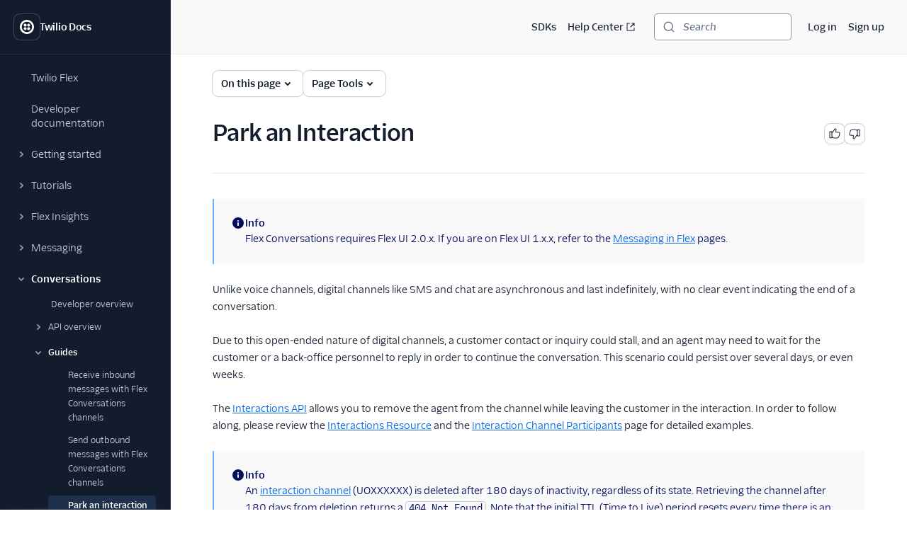

--- FILE ---
content_type: text/html; charset=utf-8
request_url: https://www.twilio.com/docs/flex/developer/conversations/park-an-interaction?utm_source=docs&utm_medium=social&utm_campaign=guides_tags
body_size: 36303
content:
<!DOCTYPE html><html lang="en"><head><meta charSet="utf-8" data-next-head=""/><meta name="viewport" content="width=device-width" data-next-head=""/><script async="" defer="" src="https://consent.trustarc.com/notice?domain=twilio.com&amp;c=teconsent&amp;gtm=1&amp;js=nj&amp;noticeType=bb"></script><title data-next-head="">Park an Interaction | Twilio</title><meta name="description" content="Learn how to remove agents but keep a Flex UI 2.x.x interaction open while waiting for more information. This page includes example commands and responses." data-next-head=""/><link rel="canonical" href="https://www.twilio.com/docs/flex/developer/conversations/park-an-interaction" data-next-head=""/><link rel="alternate" type="text/markdown" title="Park an Interaction Markdown version" href="https://www.twilio.com/docs/flex/developer/conversations/park-an-interaction.md" data-next-head=""/><link rel="preconnect" href="https://assets.twilio.com"/><meta name="x-twilio-docs-source" content="primary"/><link rel="preload" href="/_next/static/css/0cfcd1beca7f592a.css?dpl=dpl_EzjARqVn7SMbZGT57eZznTLnjiGc" as="style"/><link rel="stylesheet" href="/_next/static/css/0cfcd1beca7f592a.css?dpl=dpl_EzjARqVn7SMbZGT57eZznTLnjiGc" data-n-g=""/><noscript data-n-css=""></noscript><script defer="" noModule="" src="/_next/static/chunks/polyfills-42372ed130431b0a.js?dpl=dpl_EzjARqVn7SMbZGT57eZznTLnjiGc"></script><script src="/_next/static/chunks/webpack-85aa185c85d36704.js?dpl=dpl_EzjARqVn7SMbZGT57eZznTLnjiGc" defer=""></script><script src="/_next/static/chunks/framework-d225186ef6dc3b44.js?dpl=dpl_EzjARqVn7SMbZGT57eZznTLnjiGc" defer=""></script><script src="/_next/static/chunks/main-346980ad6050d74f.js?dpl=dpl_EzjARqVn7SMbZGT57eZznTLnjiGc" defer=""></script><script src="/_next/static/chunks/pages/_app-3d50b78b8c3bbf27.js?dpl=dpl_EzjARqVn7SMbZGT57eZznTLnjiGc" defer=""></script><script src="/_next/static/chunks/8cf7f8a3-8a69c0ebf2a17e1b.js?dpl=dpl_EzjARqVn7SMbZGT57eZznTLnjiGc" defer=""></script><script src="/_next/static/chunks/4958-4a3d024adaa69dbc.js?dpl=dpl_EzjARqVn7SMbZGT57eZznTLnjiGc" defer=""></script><script src="/_next/static/chunks/4172-5ad18c4f38b593ab.js?dpl=dpl_EzjARqVn7SMbZGT57eZznTLnjiGc" defer=""></script><script src="/_next/static/chunks/8888-e688e373ded85618.js?dpl=dpl_EzjARqVn7SMbZGT57eZznTLnjiGc" defer=""></script><script src="/_next/static/chunks/pages/docs/%5B...path%5D-f8334e1818c7f810.js?dpl=dpl_EzjARqVn7SMbZGT57eZznTLnjiGc" defer=""></script><script src="/_next/static/ztYjXx4Bq8qeAWObMslSf/_buildManifest.js?dpl=dpl_EzjARqVn7SMbZGT57eZznTLnjiGc" defer=""></script><script src="/_next/static/ztYjXx4Bq8qeAWObMslSf/_ssgManifest.js?dpl=dpl_EzjARqVn7SMbZGT57eZznTLnjiGc" defer=""></script></head><body><div id="__next"><!--$--><!--/$--><style data-emotion="css-global lbobjb">html{font-size:100%;font-family:'TwilioSansText','Inter var experimental','Inter var',-apple-system,BlinkMacSystemFont,'Segoe UI',Roboto,Oxygen-Sans,Ubuntu,Cantarell,'Helvetica Neue',sans-serif;}html:lang(ja) .paste-theme-provider,html:lang(ja-JP) .paste-theme-provider{font-family:'Inter var experimental','Inter var',Hiragino Sans,'ヒラギノ角ゴ ProN W3','Hiragino Kaku Gothic ProN','メイリオ',Meiryo,Osaka,'MS PGothic',sans-serif;}html:lang(zh-CN) .paste-theme-provider{font-family:'Inter var experimental','Inter var','Microsoft YaHei New',微软雅黑,'Microsoft Yahei','Microsoft JhengHei',宋体,SimSun,sans-serif;}html:lang(zh-TW) .paste-theme-provider,html:lang(zh-HK) .paste-theme-provider{font-family:'Inter var experimental','Inter var','Microsoft JhengHei',微軟正黑體,'Microsoft JhengHei UI','Microsoft YaHei',微軟雅黑,宋体,SimSun,sans-serif;}html:lang(ko) .paste-theme-provider{font-family:'Inter var experimental','Inter var','Microsoft JhengHei',微軟正黑體,'Microsoft JhengHei UI','Microsoft YaHei',微軟雅黑,宋体,SimSun,sans-serif;}body{background-color:rgb(255, 255, 255);margin:0;}*,*::after,*::before{box-sizing:border-box;}@media (prefers-reduced-motion: reduce){*{-webkit-animation-duration:0!important;animation-duration:0!important;-webkit-animation-iteration-count:1!important;animation-iteration-count:1!important;transition-duration:0!important;scroll-behavior:auto!important;}}:root{--reach-dialog:1;}</style><style data-emotion="css-global 1uje5tv">@font-face{font-family:'Inter var';font-weight:100 900;font-display:swap;font-style:normal;font-named-instance:'Regular';src:url("https://assets.twilio.com/public_assets/paste-fonts/1.5.2/Inter-roman.var.woff2?v=3.19") format("woff2");}@font-face{font-family:'Inter var';font-weight:100 900;font-display:swap;font-style:italic;font-named-instance:'Italic';src:url("https://assets.twilio.com/public_assets/paste-fonts/1.5.2/Inter-italic.var.woff2?v=3.19") format("woff2");}@font-face{font-family:'Inter var experimental';font-weight:100 900;font-display:swap;font-style:oblique 0deg 8deg;src:url("https://assets.twilio.com/public_assets/paste-fonts/1.5.2/Inter.var.woff2?v=3.19") format("woff2");}@font-face{font-family:'TwilioSansMono';font-style:normal;font-display:swap;font-weight:400;src:local(''),url('https://assets.twilio.com/public_assets/paste-fonts/1.5.2/TwilioSansMono-Regular.woff2') format('woff2'),url('https://assets.twilio.com/public_assets/paste-fonts/1.5.2/TwilioSansMono-Regular.woff') format('woff');}@font-face{font-family:'TwilioSansMono';font-style:italic;font-display:swap;font-weight:400;src:local(''),url('https://assets.twilio.com/public_assets/paste-fonts/1.5.2/TwilioSansMono-RegularItl.woff2') format('woff2'),url('https://assets.twilio.com/public_assets/paste-fonts/1.5.2/TwilioSansMono-RegularItl.woff') format('woff');}@font-face{font-family:'TwilioSansMono';font-style:normal;font-display:swap;font-weight:700;src:local(''),url('https://assets.twilio.com/public_assets/paste-fonts/1.5.2/TwilioSansMono-Bold.woff2') format('woff2'),url('https://assets.twilio.com/public_assets/paste-fonts/1.5.2/TwilioSansMono-Bold.woff') format('woff');}@font-face{font-family:'TwilioSansMono';font-style:italic;font-display:swap;font-weight:700;src:local(''),url('https://assets.twilio.com/public_assets/paste-fonts/1.5.2/TwilioSansMono-BoldItl.woff2') format('woff2'),url('https://assets.twilio.com/public_assets/paste-fonts/1.5.2/TwilioSansMono-BoldItl.woff') format('woff');}@font-face{font-family:'TwilioSansMono';font-style:normal;font-display:swap;font-weight:500;src:local(''),url('https://assets.twilio.com/public_assets/paste-fonts/1.5.2/TwilioSansMono-Medium.woff2') format('woff2'),url('https://assets.twilio.com/public_assets/paste-fonts/1.5.2/TwilioSansMono-Medium.woff') format('woff');}@font-face{font-family:'TwilioSansMono';font-style:italic;font-display:swap;font-weight:500;src:local(''),url('https://assets.twilio.com/public_assets/paste-fonts/1.5.2/TwilioSansMono-MediumItl.woff2') format('woff2'),url('https://assets.twilio.com/public_assets/paste-fonts/1.5.2/TwilioSansMono-MediumItl.woff') format('woff');}@font-face{font-family:'TwilioSansText';font-style:normal;font-display:swap;font-weight:300;src:local(''),url('https://assets.twilio.com/public_assets/paste-fonts/1.5.2/TwilioSansText-Light.woff2') format('woff2'),url('https://assets.twilio.com/public_assets/paste-fonts/1.5.2/TwilioSansText-Light.woff') format('woff');}@font-face{font-family:'TwilioSansText';font-style:italic;font-display:swap;font-weight:300;src:local(''),url('https://assets.twilio.com/public_assets/paste-fonts/1.5.2/TwilioSansText-LightItl.woff2') format('woff2'),url('https://assets.twilio.com/public_assets/paste-fonts/1.5.2/TwilioSansText-LightItl.woff') format('woff');}@font-face{font-family:'TwilioSansText';font-style:normal;font-display:swap;font-weight:400;src:local(''),url('https://assets.twilio.com/public_assets/paste-fonts/1.5.2/TwilioSansText-Regular.woff2') format('woff2'),url('https://assets.twilio.com/public_assets/paste-fonts/1.5.2/TwilioSansText-Regular.woff') format('woff');}@font-face{font-family:'TwilioSansText';font-style:italic;font-display:swap;font-weight:400;src:local(''),url('https://assets.twilio.com/public_assets/paste-fonts/1.5.2/TwilioSansText-RegularItl.woff2') format('woff2'),url('https://assets.twilio.com/public_assets/paste-fonts/1.5.2/TwilioSansText-RegularItl.woff') format('woff');}@font-face{font-family:'TwilioSansText';font-style:normal;font-display:swap;font-weight:500;src:local(''),url('https://assets.twilio.com/public_assets/paste-fonts/1.5.2/TwilioSansText-Medium.woff2') format('woff2'),url('https://assets.twilio.com/public_assets/paste-fonts/1.5.2/TwilioSansText-Medium.woff') format('woff');}@font-face{font-family:'TwilioSansText';font-style:italic;font-display:swap;font-weight:500;src:local(''),url('https://assets.twilio.com/public_assets/paste-fonts/1.5.2/TwilioSansText-MediumItl.woff2') format('woff2'),url('https://assets.twilio.com/public_assets/paste-fonts/1.5.2/TwilioSansText-MediumItl.woff') format('woff');}@font-face{font-family:'TwilioSansText';font-style:normal;font-display:swap;font-weight:600;src:local(''),url('https://assets.twilio.com/public_assets/paste-fonts/1.5.2/TwilioSansText-Semibold.woff2') format('woff2'),url('https://assets.twilio.com/public_assets/paste-fonts/1.5.2/TwilioSansText-Semibold.woff') format('woff');}@font-face{font-family:'TwilioSansText';font-style:italic;font-display:swap;font-weight:600;src:local(''),url('https://assets.twilio.com/public_assets/paste-fonts/1.5.2/TwilioSansText-SemiboldItl.woff2') format('woff2'),url('https://assets.twilio.com/public_assets/paste-fonts/1.5.2/TwilioSansText-SemiboldItl.woff') format('woff');}@font-face{font-family:'TwilioSansText';font-style:normal;font-display:swap;font-weight:700;src:local(''),url('https://assets.twilio.com/public_assets/paste-fonts/1.5.2/TwilioSansText-Bold.woff2') format('woff2'),url('https://assets.twilio.com/public_assets/paste-fonts/1.5.2/TwilioSansText-Bold.woff') format('woff');}@font-face{font-family:'TwilioSansText';font-style:italic;font-display:swap;font-weight:700;src:local(''),url('https://assets.twilio.com/public_assets/paste-fonts/1.5.2/TwilioSansText-BoldItl.woff2') format('woff2'),url('https://assets.twilio.com/public_assets/paste-fonts/1.5.2/TwilioSansText-BoldItl.woff') format('woff');}@font-face{font-family:'TwilioSansText';font-style:normal;font-display:swap;font-weight:800;src:local(''),url('https://assets.twilio.com/public_assets/paste-fonts/1.5.2/TwilioSansText-Extrabold.woff2') format('woff2'),url('https://assets.twilio.com/public_assets/paste-fonts/1.5.2/TwilioSansText-Extrabold.woff') format('woff');}@font-face{font-family:'TwilioSansText';font-style:italic;font-display:swap;font-weight:800;src:local(''),url('https://assets.twilio.com/public_assets/paste-fonts/1.5.2/TwilioSansText-ExtraboldItl.woff2') format('woff2'),url('https://assets.twilio.com/public_assets/paste-fonts/1.5.2/TwilioSansText-ExtraboldItl.woff') format('woff');}@font-face{font-family:'TwilioSansDisplay';font-style:normal;font-display:swap;font-weight:300;src:local(''),url('https://assets.twilio.com/public_assets/paste-fonts/1.5.2/TwilioSansDisplay-Light.woff2') format('woff2'),url('https://assets.twilio.com/public_assets/paste-fonts/1.5.2/TwilioSansDisplay-Light.woff') format('woff');}@font-face{font-family:'TwilioSansDisplay';font-style:italic;font-display:swap;font-weight:300;src:local(''),url('https://assets.twilio.com/public_assets/paste-fonts/1.5.2/TwilioSansDisplay-LightItl.woff2') format('woff2'),url('https://assets.twilio.com/public_assets/paste-fonts/1.5.2/TwilioSansDisplay-LightItl.woff') format('woff');}@font-face{font-family:'TwilioSansDisplay';font-style:normal;font-display:swap;font-weight:400;src:local(''),url('https://assets.twilio.com/public_assets/paste-fonts/1.5.2/TwilioSansDisplay-Regular.woff2') format('woff2'),url('https://assets.twilio.com/public_assets/paste-fonts/1.5.2/TwilioSansDisplay-Regular.woff') format('woff');}@font-face{font-family:'TwilioSansDisplay';font-style:italic;font-display:swap;font-weight:400;src:local(''),url('https://assets.twilio.com/public_assets/paste-fonts/1.5.2/TwilioSansDisplay-RegularItl.woff2') format('woff2'),url('https://assets.twilio.com/public_assets/paste-fonts/1.5.2/TwilioSansDisplay-RegularItl.woff') format('woff');}@font-face{font-family:'TwilioSansDisplay';font-style:normal;font-display:swap;font-weight:500;src:local(''),url('https://assets.twilio.com/public_assets/paste-fonts/1.5.2/TwilioSansDisplay-Medium.woff2') format('woff2'),url('https://assets.twilio.com/public_assets/paste-fonts/1.5.2/TwilioSansDisplay-Medium.woff') format('woff');}@font-face{font-family:'TwilioSansDisplay';font-style:italic;font-display:swap;font-weight:500;src:local(''),url('https://assets.twilio.com/public_assets/paste-fonts/1.5.2/TwilioSansDisplay-MediumItl.woff2') format('woff2'),url('https://assets.twilio.com/public_assets/paste-fonts/1.5.2/TwilioSansDisplay-MediumItl.woff') format('woff');}@font-face{font-family:'TwilioSansDisplay';font-style:normal;font-display:swap;font-weight:600;src:local(''),url('https://assets.twilio.com/public_assets/paste-fonts/1.5.2/TwilioSansDisplay-Semibold.woff2') format('woff2'),url('https://assets.twilio.com/public_assets/paste-fonts/1.5.2/TwilioSansDisplay-Semibold.woff') format('woff');}@font-face{font-family:'TwilioSansDisplay';font-style:italic;font-display:swap;font-weight:600;src:local(''),url('https://assets.twilio.com/public_assets/paste-fonts/1.5.2/TwilioSansDisplay-SemiboldItl.woff2') format('woff2'),url('https://assets.twilio.com/public_assets/paste-fonts/1.5.2/TwilioSansDisplay-SemiboldItl.woff') format('woff');}@font-face{font-family:'TwilioSansDisplay';font-style:normal;font-display:swap;font-weight:700;src:local(''),url('https://assets.twilio.com/public_assets/paste-fonts/1.5.2/TwilioSansDisplay-Bold.woff2') format('woff2'),url('https://assets.twilio.com/public_assets/paste-fonts/1.5.2/TwilioSansDisplay-Bold.woff') format('woff');}@font-face{font-family:'TwilioSansDisplay';font-style:italic;font-display:swap;font-weight:700;src:local(''),url('https://assets.twilio.com/public_assets/paste-fonts/1.5.2/TwilioSansDisplay-BoldItl.woff2') format('woff2'),url('https://assets.twilio.com/public_assets/paste-fonts/1.5.2/TwilioSansDisplay-BoldItl.woff') format('woff');}@font-face{font-family:'TwilioSansDisplay';font-style:normal;font-display:swap;font-weight:800;src:local(''),url('https://assets.twilio.com/public_assets/paste-fonts/1.5.2/TwilioSansDisplay-Extrabold.woff2') format('woff2'),url('https://assets.twilio.com/public_assets/paste-fonts/1.5.2/TwilioSansDisplay-Extrabold.woff') format('woff');}@font-face{font-family:'TwilioSansDisplay';font-style:italic;font-display:swap;font-weight:800;src:local(''),url('https://assets.twilio.com/public_assets/paste-fonts/1.5.2/TwilioSansDisplay-ExtraboldItl.woff2') format('woff2'),url('https://assets.twilio.com/public_assets/paste-fonts/1.5.2/TwilioSansDisplay-ExtraboldItl.woff') format('woff');}</style><style data-emotion="css 1pzojz9">.css-1pzojz9{color:rgb(18, 28, 45);-webkit-print-color-scheme:light;color-scheme:light;font-size:0.875rem;font-family:'TwilioSansText','Inter var experimental','Inter var',-apple-system,BlinkMacSystemFont,'Segoe UI',Roboto,Oxygen-Sans,Ubuntu,Cantarell,'Helvetica Neue',sans-serif;line-height:1.25rem;font-weight:400;font-variant-numeric:tabular-nums;}</style><div class="paste-theme-provider css-1pzojz9"><style data-emotion="css-global lbobjb">html{font-size:100%;font-family:'TwilioSansText','Inter var experimental','Inter var',-apple-system,BlinkMacSystemFont,'Segoe UI',Roboto,Oxygen-Sans,Ubuntu,Cantarell,'Helvetica Neue',sans-serif;}html:lang(ja) .paste-theme-provider,html:lang(ja-JP) .paste-theme-provider{font-family:'Inter var experimental','Inter var',Hiragino Sans,'ヒラギノ角ゴ ProN W3','Hiragino Kaku Gothic ProN','メイリオ',Meiryo,Osaka,'MS PGothic',sans-serif;}html:lang(zh-CN) .paste-theme-provider{font-family:'Inter var experimental','Inter var','Microsoft YaHei New',微软雅黑,'Microsoft Yahei','Microsoft JhengHei',宋体,SimSun,sans-serif;}html:lang(zh-TW) .paste-theme-provider,html:lang(zh-HK) .paste-theme-provider{font-family:'Inter var experimental','Inter var','Microsoft JhengHei',微軟正黑體,'Microsoft JhengHei UI','Microsoft YaHei',微軟雅黑,宋体,SimSun,sans-serif;}html:lang(ko) .paste-theme-provider{font-family:'Inter var experimental','Inter var','Microsoft JhengHei',微軟正黑體,'Microsoft JhengHei UI','Microsoft YaHei',微軟雅黑,宋体,SimSun,sans-serif;}body{background-color:rgb(255, 255, 255);margin:0;}*,*::after,*::before{box-sizing:border-box;}@media (prefers-reduced-motion: reduce){*{-webkit-animation-duration:0!important;animation-duration:0!important;-webkit-animation-iteration-count:1!important;animation-iteration-count:1!important;transition-duration:0!important;scroll-behavior:auto!important;}}:root{--reach-dialog:1;}</style><div class="css-1pzojz9"><style data-emotion="css-global 1r9iiex">*{font-variant-ligatures:none;font-feature-settings:"liga" 0;}.DocSearch-Button{background-color:rgb(255, 255, 255);border-radius:4px;box-shadow:0 0 0 1px #8B93AA;color:rgb(96, 107, 133);padding-left:0.75rem;padding-right:0.75rem;margin:0;width:100%;}.DocSearch-Button:hover{box-shadow:0 0 0 1px #006dfa;}.DocSearch-Button:active,.DocSearch-Button:focus{box-shadow:0 0 0 1px #cacdd8,0 0 0 3px #ffffff,0 0 0 4px #006dfa,0 0 0 6px #cce4ff;}.DocSearch-Button .DocSearch-Search-Icon{color:rgb(96, 107, 133);width:1rem;height:1rem;}.DocSearch-Button-Placeholder{font-size:0.875rem;font-family:'TwilioSansText','Inter var experimental','Inter var',-apple-system,BlinkMacSystemFont,'Segoe UI',Roboto,Oxygen-Sans,Ubuntu,Cantarell,'Helvetica Neue',sans-serif;font-weight:500;font-style:italic;padding-left:0.75rem;padding-right:0.75rem;}.DocSearch-Button-Key{top:0;padding-bottom:0;}.DocSearch-Container{color:rgb(18, 28, 45);-webkit-print-color-scheme:light;color-scheme:light;font-size:0.875rem;font-family:'TwilioSansText','Inter var experimental','Inter var',-apple-system,BlinkMacSystemFont,'Segoe UI',Roboto,Oxygen-Sans,Ubuntu,Cantarell,'Helvetica Neue',sans-serif;line-height:1.25rem;font-weight:400;font-variant-numeric:tabular-nums;}.DocSearch-Dropdown a{color:rgb(2, 99, 224);-webkit-text-decoration:underline;text-decoration:underline;}.DocSearch-Dropdown a:hover{-webkit-text-decoration:none;text-decoration:none;}.DocSearch-SearchBar{padding-bottom:0.25rem;}.DocSearch-Search-Icon{color:rgb(96, 107, 133);}.DocSearch-Input{padding-left:1rem;}.DocSearch-LoadingIndicator svg,.DocSearch-MagnifierLabel svg{width:1rem;height:1rem;}.DocSearch-Hits mark{color:rgb(2, 99, 224);}.DocSearch-Hit{padding-bottom:0.5rem;}.DocSearch-Hit a{border-color:rgb(225, 227, 234);border-style:solid;border-width:2px;-webkit-text-decoration:none;text-decoration:none;}.DocSearch-Hit[aria-selected=true] a{border-color:rgb(3, 11, 93);}.DocSearch-Hit-title{font-size:0.875rem;}.DocSearch-Hit-path{font-size:0.75rem;}.DocSearch-Hit-source{color:rgb(18, 28, 45);font-size:0.875rem;font-weight:500;}.DocSearch-Hit-icon{display:none;}.DocSearch-Prefill{color:rgb(2, 99, 224);-webkit-text-decoration:underline;text-decoration:underline;}.DocSearch-Prefill:hover{-webkit-text-decoration:none;text-decoration:none;}.DocSearch-Commands-Key{padding-bottom:0;}.DocSearch-Footer{-webkit-box-pack:start;-ms-flex-pack:start;-webkit-justify-content:start;justify-content:start;}.DocSearch-Logo{display:none;}:root{--docsearch-primary-color:rgb(3, 11, 93);--docsearch-text-color:rgb(18, 28, 45);--docsearch-spacing:1rem;--docsearch-icon-stroke-width:2px;--docsearch-highlight-color:rgb(3, 11, 93);--docsearch-muted-color:rgb(96, 107, 133);--docsearch-container-background:rgba(96, 107, 133, 0.5);--docsearch-logo-color:rgb(96, 107, 133);--docsearch-modal-width:44.5rem;--docsearch-modal-height:600px;--docsearch-modal-background:rgb(255, 255, 255);--docsearch-modal-shadow:0 2px 8px 0 rgba(18, 28, 45, 0.1);--docsearch-searchbox-height:46px;--docsearch-searchbox-background:rgb(18, 28, 45);--docsearch-searchbox-focus-background:rgb(255, 255, 255);--docsearch-searchbox-shadow:0 0 0 2px #ffffff,0 0 0 3px #006dfa,0 0 0 5px #cce4ff;--docsearch-hit-height:56px;--docsearch-hit-color:rgb(18, 28, 45);--docsearch-hit-active-color:rgb(255, 255, 255);--docsearch-hit-background:rgb(255, 255, 255);--docsearch-hit-shadow:none;--docsearch-key-gradient:rgb(244, 244, 246);--docsearch-key-shadow:none;--docsearch-footer-height:44px;--docsearch-footer-background:rgb(255, 255, 255);--docsearch-footer-shadow:none;}html{scroll-behavior:smooth;scroll-padding-top:100px;}@media (max-width: 1440px){html{scroll-padding-top:156px;}}.grecaptcha-badge{visibility:hidden;}</style><style data-emotion="css ikpa90">.css-ikpa90{box-sizing:border-box;opacity:0;transition-delay:50ms;-webkit-transition:opacity 150ms ease;transition:opacity 150ms ease;}@media screen and (min-width: 768px){.css-ikpa90{opacity:1;}}</style><div data-paste-element="BOX" data-paste-core-version="21.0.1" class="css-ikpa90"><style data-emotion="css w8it0u">.css-w8it0u{box-sizing:border-box;background-color:rgb(255, 255, 255);border-radius:4px;box-shadow:0 -1px 0 0 #f4f4f6,0 3px 4px 0 rgba(15, 22, 33, 0.1);left:10px;padding-left:1.25rem;padding-right:1.25rem;padding-top:0.5rem;padding-bottom:0.5rem;position:fixed;top:10px;-webkit-transform:translateY(-150%);-moz-transform:translateY(-150%);-ms-transform:translateY(-150%);transform:translateY(-150%);-webkit-transition:-webkit-transform 0.1s;transition:transform 0.1s;z-index:90;display:-webkit-box;display:-webkit-flex;display:-ms-flexbox;display:flex;-webkit-column-gap:1.25rem;column-gap:1.25rem;}.css-w8it0u:focus-within{-webkit-transform:translateY(0%);-moz-transform:translateY(0%);-ms-transform:translateY(0%);transform:translateY(0%);}</style><div data-paste-element="SIDEBAR_SKIPLINKS" data-paste-core-version="21.0.1" class="css-w8it0u"><style data-emotion="css lpeit6">.css-lpeit6{box-sizing:border-box;color:rgb(2, 99, 224);font-size:inherit;font-weight:inherit;line-height:inherit;outline:none;-webkit-text-decoration:underline;text-decoration:underline;}.css-lpeit6:active,.css-lpeit6[data-active=true]{color:rgb(6, 3, 58);-webkit-text-decoration:none;text-decoration:none;}.css-lpeit6:focus{box-shadow:0 0 0 2px #ffffff,0 0 0 3px #006dfa,0 0 0 5px #cce4ff;color:rgb(2, 99, 224);-webkit-text-decoration:underline;text-decoration:underline;border-radius:4px;}.css-lpeit6:hover{color:rgb(3, 11, 93);-webkit-text-decoration:none;text-decoration:none;}</style><a data-paste-element="SIDEBAR_SKIPLINKS_LINK" data-paste-core-version="21.0.1" href="#twilio-docs-content-area" class="css-lpeit6">Skip to content</a><a data-paste-element="SIDEBAR_SKIPLINKS_LINK" data-paste-core-version="21.0.1" href="#twilio-docs-sidebar-nav" class="css-lpeit6">Skip to navigation</a><a data-paste-element="SIDEBAR_SKIPLINKS_LINK" data-paste-core-version="21.0.1" href="#twilio-docs-topbar" class="css-lpeit6">Skip to topbar</a></div><style data-emotion="css 66wgzi">.css-66wgzi{box-sizing:border-box;width:100%;overflow:visible;display:-webkit-box;display:-webkit-flex;display:-ms-flexbox;display:flex;-webkit-flex-direction:column;-ms-flex-direction:column;flex-direction:column;box-shadow:1px 0 0 0 #1f304c;background-color:rgb(18, 28, 45);z-index:50;position:fixed;top:0;left:0;bottom:0;}@media screen and (min-width: 768px){.css-66wgzi{width:15rem;}}</style><aside data-paste-element="SIDEBAR" data-paste-core-version="21.0.1" style="opacity:1;width:15rem;transform:translateX(0%)" id="_R_19lbkm_" class="css-66wgzi"><style data-emotion="css 3p6q35">.css-3p6q35{box-sizing:border-box;padding-left:1.25rem;padding-right:1.25rem;min-height:4.75rem;box-shadow:0 1px 0 0 #1f304c;z-index:40;display:-webkit-box;display:-webkit-flex;display:-ms-flexbox;display:flex;-webkit-align-items:center;-webkit-box-align:center;-ms-flex-align:center;align-items:center;-webkit-box-pack:start;-ms-flex-pack:start;-webkit-justify-content:flex-start;justify-content:flex-start;-webkit-flex-shrink:0;-ms-flex-negative:0;flex-shrink:0;-webkit-column-gap:1rem;column-gap:1rem;overflow:hidden;}</style><div data-paste-element="SIDEBAR_HEADER" data-paste-core-version="21.0.1" class="css-3p6q35"><style data-emotion="css s7diru">.css-s7diru{box-sizing:border-box;width:auto;-webkit-appearance:none;-moz-appearance:none;-ms-appearance:none;appearance:none;background:none;display:inline-block;border:none;outline:none;-webkit-transition:background-color 100ms ease-in,box-shadow 100ms ease-in,color 100ms ease-in;transition:background-color 100ms ease-in,box-shadow 100ms ease-in,color 100ms ease-in;font-family:inherit;font-weight:600;-webkit-text-decoration:none;text-decoration:none;position:relative;margin:0;border-radius:8px;cursor:pointer;color:rgb(255, 255, 255);background-color:rgb(18, 28, 45);box-shadow:0 0 0 1px #394762;padding:0.5rem;}.css-s7diru:hover{-webkit-text-decoration:none;text-decoration:none;color:rgb(255, 255, 255);background-color:rgb(31, 48, 76);box-shadow:0 0 0 1px #f4f4f6;}.css-s7diru:focus{-webkit-text-decoration:none;text-decoration:none;box-shadow:0 0 0 1px #394762,0 0 0 3px #121c2d,0 0 0 4px #ffffff,0 0 0 6px rgba(255, 255, 255, 0.2);}.css-s7diru:active,.css-s7diru[data-active=true]{-webkit-text-decoration:none;text-decoration:none;box-shadow:0 0 0 1px #ffffff;color:rgb(255, 255, 255);background-color:rgb(31, 48, 76);}</style><a data-paste-element="SIDEBAR_HEADER_ICON_BUTTON" data-paste-core-version="21.0.1" href="/docs" aria-busy="false" type="button" class="css-s7diru"><style data-emotion="css 1lgr57j">.css-1lgr57j{box-sizing:border-box;display:-webkit-box;display:-webkit-flex;display:-ms-flexbox;display:flex;-webkit-text-decoration:inherit;text-decoration:inherit;opacity:1;-webkit-box-pack:center;-ms-flex-pack:center;-webkit-justify-content:center;justify-content:center;-webkit-column-gap:0.25rem;column-gap:0.25rem;-webkit-align-items:center;-webkit-box-align:center;-ms-flex-align:center;align-items:center;width:100%;}</style><span data-paste-element="BOX" data-paste-core-version="21.0.1" class="css-1lgr57j"><style data-emotion="css pe4vrq">.css-pe4vrq{box-sizing:border-box;line-height:0;display:block;color:currentColor;width:1.25rem;height:1.25rem;-webkit-flex-shrink:0;-ms-flex-negative:0;flex-shrink:0;}</style><span data-paste-element="ICON" data-paste-core-version="21.0.1" class="css-pe4vrq"><svg role="img" aria-hidden="false" xmlns="http://www.w3.org/2000/svg" width="100%" height="100%" viewBox="0 0 20 20" aria-labelledby="LogoTwilioIcon-_R_4pjb9lbkm_"><title id="LogoTwilioIcon-_R_4pjb9lbkm_">Go to the Twilio Docs home page</title><path fill="currentColor" fill-rule="evenodd" d="M10 0C4.477 0 0 4.477 0 10s4.477 10 10 10 10-4.477 10-10A10 10 0 0010 0zm0 17.333a7.333 7.333 0 110-14.666 7.333 7.333 0 010 14.666zm4.533-9.8a2.067 2.067 0 11-2.066-2.066 2.08 2.08 0 012.066 2.066zm0 4.934a2.067 2.067 0 11-2.066-2.067 2.08 2.08 0 012.066 2.067zm-4.933 0A2.067 2.067 0 117.533 10.4 2.08 2.08 0 019.6 12.467zm0-4.934a2.067 2.067 0 11-2.067-2.066A2.08 2.08 0 019.6 7.533z"></path></svg></span></span></a><style data-emotion="css bt2jq2">.css-bt2jq2{box-sizing:border-box;opacity:1;font-size:0.875rem;font-weight:600;line-height:1.25rem;letter-spacing:-.02em;color:rgb(255, 255, 255);white-space:nowrap;text-overflow:ellipsis;overflow:hidden;margin:0;}</style><div data-paste-element="SIDEBAR_HEADER_LABEL" data-paste-core-version="21.0.1" class="css-bt2jq2">Twilio Docs</div></div><style data-emotion="css 1r1miiz">.css-1r1miiz{box-sizing:border-box;max-height:100%;overflow:hidden;-webkit-box-flex:1;-webkit-flex-grow:1;-ms-flex-positive:1;flex-grow:1;}</style><div data-paste-element="SIDEBAR_BODY" data-paste-core-version="21.0.1" class="css-1r1miiz"><style data-emotion="css 1j8kdpc">.css-1j8kdpc{box-sizing:border-box;-webkit-transition:opacity 150ms ease;transition:opacity 150ms ease;max-height:100%;overflow-y:auto;overflow-x:hidden;padding-top:1rem;padding-bottom:1rem;padding-left:1.25rem;padding-right:1.25rem;-webkit-box-flex:1;-webkit-flex-grow:1;-ms-flex-positive:1;flex-grow:1;}</style><style data-emotion="css 1uh9o2u">.css-1uh9o2u{overflow-scrolling:touch;background:linear-gradient(rgb(18, 28, 45) 33%, rgba(20,28,44, 0)),linear-gradient(rgba(20,28,44, 0), rgb(18, 28, 45) 66%) 0 100%,radial-gradient(farthest-side at 50% 100%, rgba(57, 71, 98, 0.5), rgba(0,0,0,0)) 0 100%;background-repeat:no-repeat;-webkit-background-size:100% 15px,100% 15px,100% 5px,100% 5px;background-size:100% 15px,100% 15px,100% 5px,100% 5px;background-attachment:local,local,scroll,scroll;box-sizing:border-box;-webkit-transition:opacity 150ms ease;transition:opacity 150ms ease;max-height:100%;overflow-y:auto;overflow-x:hidden;padding-top:1rem;padding-bottom:1rem;padding-left:1.25rem;padding-right:1.25rem;-webkit-box-flex:1;-webkit-flex-grow:1;-ms-flex-positive:1;flex-grow:1;}.css-1uh9o2u::-webkit-scrollbar{width:6px;}.css-1uh9o2u::-webkit-scrollbar-track{margin-top:8px;background:rgb(18, 28, 45);}.css-1uh9o2u::-webkit-scrollbar-thumb{background:rgb(37, 57, 91);border-radius:10px;}.css-1uh9o2u::-webkit-scrollbar-thumb:hover{background:rgb(64, 79, 110);}</style><nav data-paste-element="SIDEBAR_NAVIGATION" data-paste-core-version="21.0.1" aria-label="main" id="twilio-docs-sidebar-nav" class="css-1uh9o2u"><style data-emotion="css 4zrz0j">.css-4zrz0j{box-sizing:border-box;font-style:normal;font-weight:400;font-size:0.875rem;line-height:1.25rem;color:rgb(202, 205, 216);-webkit-transition:all 120ms ease;transition:all 120ms ease;border-radius:4px;cursor:pointer;display:-webkit-box;display:-webkit-flex;display:-ms-flexbox;display:flex;-webkit-box-flex:1;-webkit-flex-grow:1;-ms-flex-positive:1;flex-grow:1;-webkit-column-gap:0.5rem;column-gap:0.5rem;outline:none;padding-top:0.5rem;padding-bottom:0.5rem;position:relative;-webkit-text-decoration:none;text-decoration:none;background:none;border:none;overflow:hidden;padding-left:1.5rem;padding-right:0.5rem;margin-bottom:0.5rem;width:100%;}.css-4zrz0j:focus{box-shadow:0 0 0 1px #ffffff,inset 0 0 0 3px rgba(255, 255, 255, 0.2);}.css-4zrz0j:hover{-webkit-text-decoration:underline;text-decoration:underline;}</style><a data-paste-element="SIDEBAR_NAVIGATION_ITEM" data-paste-core-version="21.0.1" href="/docs/flex" class="css-4zrz0j"><style data-emotion="css qxhhlx">.css-qxhhlx{box-sizing:border-box;display:-webkit-box;display:-webkit-flex;display:-ms-flexbox;display:flex;-webkit-align-items:center;-webkit-box-align:center;-ms-flex-align:center;align-items:center;-webkit-box-pack:justify;-webkit-justify-content:space-between;justify-content:space-between;-webkit-column-gap:0.25rem;column-gap:0.25rem;-webkit-transition:all 120ms ease;transition:all 120ms ease;-webkit-box-flex:1;-webkit-flex-grow:1;-ms-flex-positive:1;flex-grow:1;float:none;opacity:1;white-space:normal;}</style><span data-paste-element="BOX" data-paste-core-version="21.0.1" class="css-qxhhlx">Twilio Flex</span></a><a data-paste-element="SIDEBAR_NAVIGATION_ITEM" data-paste-core-version="21.0.1" href="/docs/flex/developer" class="css-4zrz0j"><span data-paste-element="BOX" data-paste-core-version="21.0.1" class="css-qxhhlx">Developer documentation</span></a><style data-emotion="css 17onuso">.css-17onuso{box-sizing:border-box;display:block;margin-bottom:0.5rem;}</style><div data-paste-element="SIDEBAR_NAVIGATION_DISCLOSURE" data-paste-core-version="21.0.1" class="css-17onuso"><style data-emotion="css 1icrb9o">.css-1icrb9o{box-sizing:border-box;display:-webkit-box;display:-webkit-flex;display:-ms-flexbox;display:flex;-webkit-align-items:center;-webkit-box-align:center;-ms-flex-align:center;align-items:center;-webkit-box-pack:justify;-webkit-justify-content:space-between;justify-content:space-between;-webkit-column-gap:0.5rem;column-gap:0.5rem;}</style><div data-paste-element="SIDEBAR_NAVIGATION_DISCLOSURE_HEADING_WRAPPER" data-paste-core-version="21.0.1" class="css-1icrb9o"><style data-emotion="css 1vx51jp">.css-1vx51jp{box-sizing:border-box;font-style:normal;font-weight:400;font-size:0.875rem;line-height:1.25rem;color:rgb(202, 205, 216);-webkit-transition:all 120ms ease;transition:all 120ms ease;border-radius:4px;cursor:pointer;display:-webkit-box;display:-webkit-flex;display:-ms-flexbox;display:flex;-webkit-box-flex:1;-webkit-flex-grow:1;-ms-flex-positive:1;flex-grow:1;-webkit-column-gap:0.25rem;column-gap:0.25rem;outline:none;padding-top:0.5rem;padding-bottom:0.5rem;position:relative;-webkit-text-decoration:none;text-decoration:none;}.css-1vx51jp:focus{box-shadow:0 0 0 1px #ffffff,inset 0 0 0 3px rgba(255, 255, 255, 0.2);}</style><div data-paste-element="SIDEBAR_NAVIGATION_DISCLOSURE_HEADING" data-paste-core-version="21.0.1" type="button" aria-expanded="false" aria-controls="_R_9alb9lbkm_" class="css-1vx51jp"><style data-emotion="css f76d15">.css-f76d15{box-sizing:border-box;display:-webkit-box;display:-webkit-flex;display:-ms-flexbox;display:flex;color:rgb(136, 145, 170);height:1.25rem;width:1.25rem;-webkit-transition:-webkit-transform 150ms ease;transition:transform 150ms ease;-webkit-transform:translateX(0) rotate(0deg);-moz-transform:translateX(0) rotate(0deg);-ms-transform:translateX(0) rotate(0deg);transform:translateX(0) rotate(0deg);}</style><span data-paste-element="SIDEBAR_NAVIGATION_DISCLOSURE_HEADING_EXPAND_ICON" data-paste-core-version="21.0.1" class="css-f76d15"><style data-emotion="css pft8gl">.css-pft8gl{box-sizing:border-box;line-height:0;display:block;color:inherit;width:1.25rem;height:1.25rem;-webkit-flex-shrink:0;-ms-flex-negative:0;flex-shrink:0;}</style><span data-paste-element="ICON" data-paste-core-version="21.0.1" class="css-pft8gl"><svg role="img" aria-hidden="true" width="100%" height="100%" viewBox="0 0 20 20" fill="none" aria-labelledby="ChevronDisclosureIcon-_R_j9k9alb9lbkm_"><path fill="currentColor" fill-rule="evenodd" clip-rule="evenodd" d="M9.707 6.293a1 1 0 00-1.497 1.32l.083.094L10.585 10l-2.292 2.293a1 1 0 00-.083 1.32l.083.094a1 1 0 001.32.083l.094-.083 3-3a1 1 0 00.083-1.32l-.083-.094-3-3z"></path></svg></span></span><style data-emotion="css 1m2bqrv">.css-1m2bqrv{box-sizing:border-box;display:block;margin-left:0.25rem;-webkit-transition:all 120ms ease;transition:all 120ms ease;float:none;opacity:1;white-space:normal;}</style><span data-paste-element="BOX" data-paste-core-version="21.0.1" class="css-1m2bqrv">Getting started</span></div></div><style data-emotion="css 1nm6rmy">.css-1nm6rmy{box-sizing:border-box;padding-left:1.5rem;color:rgb(202, 205, 216);margin-top:0.25rem;}</style><div data-paste-element="SIDEBAR_NAVIGATION_DISCLOSURE_CONTENT" data-paste-core-version="21.0.1" id="_R_9alb9lbkm_" hidden="" style="display:none" class="css-1nm6rmy"><style data-emotion="css lafmnu">.css-lafmnu{box-sizing:border-box;font-style:normal;font-weight:400;font-size:0.75rem;line-height:1.25rem;color:rgb(202, 205, 216);-webkit-transition:all 120ms ease;transition:all 120ms ease;border-radius:4px;cursor:pointer;display:-webkit-box;display:-webkit-flex;display:-ms-flexbox;display:flex;-webkit-box-flex:1;-webkit-flex-grow:1;-ms-flex-positive:1;flex-grow:1;-webkit-column-gap:0.5rem;column-gap:0.5rem;outline:none;padding-top:0.25rem;padding-bottom:0.25rem;position:relative;-webkit-text-decoration:none;text-decoration:none;background:none;border:none;overflow:hidden;padding-left:1.75rem;padding-right:0.5rem;margin-bottom:0.25rem;width:100%;}.css-lafmnu:focus{box-shadow:0 0 0 1px #ffffff,inset 0 0 0 3px rgba(255, 255, 255, 0.2);}.css-lafmnu:hover{-webkit-text-decoration:underline;text-decoration:underline;}</style><a data-paste-element="SIDEBAR_NAVIGATION_ITEM" data-paste-core-version="21.0.1" href="/docs/flex/building-checklist" class="css-lafmnu"><span data-paste-element="BOX" data-paste-core-version="21.0.1" class="css-qxhhlx">Building with Flex checklist</span></a><a data-paste-element="SIDEBAR_NAVIGATION_ITEM" data-paste-core-version="21.0.1" href="/docs/flex/admin-guide/setup/account-creation" class="css-lafmnu"><span data-paste-element="BOX" data-paste-core-version="21.0.1" class="css-qxhhlx">Set up your Flex instance</span></a><a data-paste-element="SIDEBAR_NAVIGATION_ITEM" data-paste-core-version="21.0.1" href="/docs/flex/quickstart/getting-started-plugin" class="css-lafmnu"><span data-paste-element="BOX" data-paste-core-version="21.0.1" class="css-qxhhlx">Getting started with React plugin development</span></a></div></div><div data-paste-element="SIDEBAR_NAVIGATION_DISCLOSURE" data-paste-core-version="21.0.1" class="css-17onuso"><div data-paste-element="SIDEBAR_NAVIGATION_DISCLOSURE_HEADING_WRAPPER" data-paste-core-version="21.0.1" class="css-1icrb9o"><div data-paste-element="SIDEBAR_NAVIGATION_DISCLOSURE_HEADING" data-paste-core-version="21.0.1" type="button" aria-expanded="false" aria-controls="_R_dalb9lbkm_" class="css-1vx51jp"><span data-paste-element="SIDEBAR_NAVIGATION_DISCLOSURE_HEADING_EXPAND_ICON" data-paste-core-version="21.0.1" class="css-f76d15"><span data-paste-element="ICON" data-paste-core-version="21.0.1" class="css-pft8gl"><svg role="img" aria-hidden="true" width="100%" height="100%" viewBox="0 0 20 20" fill="none" aria-labelledby="ChevronDisclosureIcon-_R_j9kdalb9lbkm_"><path fill="currentColor" fill-rule="evenodd" clip-rule="evenodd" d="M9.707 6.293a1 1 0 00-1.497 1.32l.083.094L10.585 10l-2.292 2.293a1 1 0 00-.083 1.32l.083.094a1 1 0 001.32.083l.094-.083 3-3a1 1 0 00.083-1.32l-.083-.094-3-3z"></path></svg></span></span><span data-paste-element="BOX" data-paste-core-version="21.0.1" class="css-1m2bqrv">Tutorials</span></div></div><div data-paste-element="SIDEBAR_NAVIGATION_DISCLOSURE_CONTENT" data-paste-core-version="21.0.1" id="_R_dalb9lbkm_" hidden="" style="display:none" class="css-1nm6rmy"><a data-paste-element="SIDEBAR_NAVIGATION_ITEM" data-paste-core-version="21.0.1" href="/docs/flex/developer/ui/add-components-flex-ui" class="css-lafmnu"><span data-paste-element="BOX" data-paste-core-version="21.0.1" class="css-qxhhlx">Add components to Flex UI</span></a><a data-paste-element="SIDEBAR_NAVIGATION_ITEM" data-paste-core-version="21.0.1" href="/docs/flex/admin-guide/tutorials/ivr" class="css-lafmnu"><span data-paste-element="BOX" data-paste-core-version="21.0.1" class="css-qxhhlx">Setting up an IVR with Studio</span></a></div></div><div data-paste-element="SIDEBAR_NAVIGATION_DISCLOSURE" data-paste-core-version="21.0.1" class="css-17onuso"><div data-paste-element="SIDEBAR_NAVIGATION_DISCLOSURE_HEADING_WRAPPER" data-paste-core-version="21.0.1" class="css-1icrb9o"><div data-paste-element="SIDEBAR_NAVIGATION_DISCLOSURE_HEADING" data-paste-core-version="21.0.1" type="button" aria-expanded="false" aria-controls="_R_halb9lbkm_" class="css-1vx51jp"><span data-paste-element="SIDEBAR_NAVIGATION_DISCLOSURE_HEADING_EXPAND_ICON" data-paste-core-version="21.0.1" class="css-f76d15"><span data-paste-element="ICON" data-paste-core-version="21.0.1" class="css-pft8gl"><svg role="img" aria-hidden="true" width="100%" height="100%" viewBox="0 0 20 20" fill="none" aria-labelledby="ChevronDisclosureIcon-_R_j9khalb9lbkm_"><path fill="currentColor" fill-rule="evenodd" clip-rule="evenodd" d="M9.707 6.293a1 1 0 00-1.497 1.32l.083.094L10.585 10l-2.292 2.293a1 1 0 00-.083 1.32l.083.094a1 1 0 001.32.083l.094-.083 3-3a1 1 0 00.083-1.32l-.083-.094-3-3z"></path></svg></span></span><span data-paste-element="BOX" data-paste-core-version="21.0.1" class="css-1m2bqrv">Flex Insights</span></div></div><div data-paste-element="SIDEBAR_NAVIGATION_DISCLOSURE_CONTENT" data-paste-core-version="21.0.1" id="_R_halb9lbkm_" hidden="" style="display:none" class="css-1nm6rmy"><a data-paste-element="SIDEBAR_NAVIGATION_ITEM" data-paste-core-version="21.0.1" href="/docs/flex/developer/insights" class="css-lafmnu"><span data-paste-element="BOX" data-paste-core-version="21.0.1" class="css-qxhhlx">Overview</span></a><a data-paste-element="SIDEBAR_NAVIGATION_ITEM" data-paste-core-version="21.0.1" href="/docs/flex/developer/insights/taskrouter-data" class="css-lafmnu"><span data-paste-element="BOX" data-paste-core-version="21.0.1" class="css-qxhhlx">TaskRouter data in Flex Insights</span></a><a data-paste-element="SIDEBAR_NAVIGATION_ITEM" data-paste-core-version="21.0.1" href="/docs/flex/developer/insights/enhance-integration" class="css-lafmnu"><span data-paste-element="BOX" data-paste-core-version="21.0.1" class="css-qxhhlx">Add additional TaskRouter data</span></a><a data-paste-element="SIDEBAR_NAVIGATION_ITEM" data-paste-core-version="21.0.1" href="/docs/flex/developer/insights/labels" class="css-lafmnu"><span data-paste-element="BOX" data-paste-core-version="21.0.1" class="css-qxhhlx">Label data</span></a><a data-paste-element="SIDEBAR_NAVIGATION_ITEM" data-paste-core-version="21.0.1" href="/docs/flex/developer/insights/enable-dual-channel-recordings" class="css-lafmnu"><span data-paste-element="BOX" data-paste-core-version="21.0.1" class="css-qxhhlx">Enabling dual-channel recordings</span></a><a data-paste-element="SIDEBAR_NAVIGATION_ITEM" data-paste-core-version="21.0.1" href="/docs/flex/developer/insights/custom-media-attached-conversations" class="css-lafmnu"><span data-paste-element="BOX" data-paste-core-version="21.0.1" class="css-qxhhlx">Custom media attached to Conversations</span></a><a data-paste-element="SIDEBAR_NAVIGATION_ITEM" data-paste-core-version="21.0.1" href="/docs/flex/developer/insights/playback-recordings-custom-storage" class="css-lafmnu"><span data-paste-element="BOX" data-paste-core-version="21.0.1" class="css-qxhhlx">Secure playback of recordings from custom storage</span></a><a data-paste-element="SIDEBAR_NAVIGATION_ITEM" data-paste-core-version="21.0.1" href="/docs/flex/developer/insights/insights-dashboards-embedding" class="css-lafmnu"><span data-paste-element="BOX" data-paste-core-version="21.0.1" class="css-qxhhlx">Embedding dashboards</span></a><a data-paste-element="SIDEBAR_NAVIGATION_ITEM" data-paste-core-version="21.0.1" href="/docs/flex/developer/insights/insights-dashboards-programmability" class="css-lafmnu"><span data-paste-element="BOX" data-paste-core-version="21.0.1" class="css-qxhhlx">Dashboards programmability</span></a><a data-paste-element="SIDEBAR_NAVIGATION_ITEM" data-paste-core-version="21.0.1" href="/docs/flex/developer/insights/custom-domain" class="css-lafmnu"><span data-paste-element="BOX" data-paste-core-version="21.0.1" class="css-qxhhlx">Run Insights on a custom domain</span></a><a data-paste-element="SIDEBAR_NAVIGATION_ITEM" data-paste-core-version="21.0.1" href="/docs/flex/developer/insights/real-time-adherence" class="css-lafmnu"><span data-paste-element="BOX" data-paste-core-version="21.0.1" class="css-qxhhlx">Workforce management real-time adherence</span></a><a data-paste-element="SIDEBAR_NAVIGATION_ITEM" data-paste-core-version="21.0.1" href="/docs/flex/developer/insights/hipaa-flex-insights-historical-reporting" class="css-lafmnu"><span data-paste-element="BOX" data-paste-core-version="21.0.1" class="css-qxhhlx">HIPAA for Insights historical reporting</span></a><div data-paste-element="SIDEBAR_NAVIGATION_DISCLOSURE" data-paste-core-version="21.0.1" class="css-17onuso"><div data-paste-element="SIDEBAR_NAVIGATION_DISCLOSURE_HEADING_WRAPPER" data-paste-core-version="21.0.1" class="css-1icrb9o"><style data-emotion="css q9if6j">.css-q9if6j{box-sizing:border-box;font-style:normal;font-weight:400;font-size:0.75rem;line-height:1.25rem;color:rgb(202, 205, 216);-webkit-transition:all 120ms ease;transition:all 120ms ease;border-radius:4px;cursor:pointer;display:-webkit-box;display:-webkit-flex;display:-ms-flexbox;display:flex;-webkit-box-flex:1;-webkit-flex-grow:1;-ms-flex-positive:1;flex-grow:1;-webkit-column-gap:0.25rem;column-gap:0.25rem;outline:none;padding-top:0.25rem;padding-bottom:0.25rem;position:relative;-webkit-text-decoration:none;text-decoration:none;}.css-q9if6j:focus{box-shadow:0 0 0 1px #ffffff,inset 0 0 0 3px rgba(255, 255, 255, 0.2);}</style><div data-paste-element="SIDEBAR_NAVIGATION_DISCLOSURE_HEADING" data-paste-core-version="21.0.1" type="button" aria-expanded="false" aria-controls="_R_6qkhalb9lbkm_" class="css-q9if6j"><span data-paste-element="SIDEBAR_NAVIGATION_DISCLOSURE_HEADING_EXPAND_ICON" data-paste-core-version="21.0.1" class="css-f76d15"><span data-paste-element="ICON" data-paste-core-version="21.0.1" class="css-pft8gl"><svg role="img" aria-hidden="true" width="100%" height="100%" viewBox="0 0 20 20" fill="none" aria-labelledby="ChevronDisclosureIcon-_R_16jeqkhalb9lbkm_"><path fill="currentColor" fill-rule="evenodd" clip-rule="evenodd" d="M9.707 6.293a1 1 0 00-1.497 1.32l.083.094L10.585 10l-2.292 2.293a1 1 0 00-.083 1.32l.083.094a1 1 0 001.32.083l.094-.083 3-3a1 1 0 00.083-1.32l-.083-.094-3-3z"></path></svg></span></span><span data-paste-element="BOX" data-paste-core-version="21.0.1" class="css-1m2bqrv">Insights API</span></div></div><div data-paste-element="SIDEBAR_NAVIGATION_DISCLOSURE_CONTENT" data-paste-core-version="21.0.1" id="_R_6qkhalb9lbkm_" hidden="" style="display:none" class="css-1nm6rmy"><a data-paste-element="SIDEBAR_NAVIGATION_ITEM" data-paste-core-version="21.0.1" href="/docs/flex/developer/insights/api/general-usage" class="css-lafmnu"><span data-paste-element="BOX" data-paste-core-version="21.0.1" class="css-qxhhlx">General usage</span></a><a data-paste-element="SIDEBAR_NAVIGATION_ITEM" data-paste-core-version="21.0.1" href="/docs/flex/developer/insights/api/export-data" class="css-lafmnu"><span data-paste-element="BOX" data-paste-core-version="21.0.1" class="css-qxhhlx">Export data</span></a><a data-paste-element="SIDEBAR_NAVIGATION_ITEM" data-paste-core-version="21.0.1" href="/docs/flex/developer/insights/api/mapping-identifiers" class="css-lafmnu"><span data-paste-element="BOX" data-paste-core-version="21.0.1" class="css-qxhhlx">Map global identifiers to workspace identifiers</span></a></div></div></div></div><div data-paste-element="SIDEBAR_NAVIGATION_DISCLOSURE" data-paste-core-version="21.0.1" class="css-17onuso"><div data-paste-element="SIDEBAR_NAVIGATION_DISCLOSURE_HEADING_WRAPPER" data-paste-core-version="21.0.1" class="css-1icrb9o"><div data-paste-element="SIDEBAR_NAVIGATION_DISCLOSURE_HEADING" data-paste-core-version="21.0.1" type="button" aria-expanded="false" aria-controls="_R_lalb9lbkm_" class="css-1vx51jp"><span data-paste-element="SIDEBAR_NAVIGATION_DISCLOSURE_HEADING_EXPAND_ICON" data-paste-core-version="21.0.1" class="css-f76d15"><span data-paste-element="ICON" data-paste-core-version="21.0.1" class="css-pft8gl"><svg role="img" aria-hidden="true" width="100%" height="100%" viewBox="0 0 20 20" fill="none" aria-labelledby="ChevronDisclosureIcon-_R_j9klalb9lbkm_"><path fill="currentColor" fill-rule="evenodd" clip-rule="evenodd" d="M9.707 6.293a1 1 0 00-1.497 1.32l.083.094L10.585 10l-2.292 2.293a1 1 0 00-.083 1.32l.083.094a1 1 0 001.32.083l.094-.083 3-3a1 1 0 00.083-1.32l-.083-.094-3-3z"></path></svg></span></span><span data-paste-element="BOX" data-paste-core-version="21.0.1" class="css-1m2bqrv">Messaging</span></div></div><div data-paste-element="SIDEBAR_NAVIGATION_DISCLOSURE_CONTENT" data-paste-core-version="21.0.1" id="_R_lalb9lbkm_" hidden="" style="display:none" class="css-1nm6rmy"><a data-paste-element="SIDEBAR_NAVIGATION_ITEM" data-paste-core-version="21.0.1" href="/docs/flex/developer/messaging" class="css-lafmnu"><span data-paste-element="BOX" data-paste-core-version="21.0.1" class="css-qxhhlx">Overview</span></a><div data-paste-element="SIDEBAR_NAVIGATION_DISCLOSURE" data-paste-core-version="21.0.1" class="css-17onuso"><div data-paste-element="SIDEBAR_NAVIGATION_DISCLOSURE_HEADING_WRAPPER" data-paste-core-version="21.0.1" class="css-1icrb9o"><div data-paste-element="SIDEBAR_NAVIGATION_DISCLOSURE_HEADING" data-paste-core-version="21.0.1" type="button" aria-expanded="false" aria-controls="_R_1aklalb9lbkm_" class="css-q9if6j"><span data-paste-element="SIDEBAR_NAVIGATION_DISCLOSURE_HEADING_EXPAND_ICON" data-paste-core-version="21.0.1" class="css-f76d15"><span data-paste-element="ICON" data-paste-core-version="21.0.1" class="css-pft8gl"><svg role="img" aria-hidden="true" width="100%" height="100%" viewBox="0 0 20 20" fill="none" aria-labelledby="ChevronDisclosureIcon-_R_j9laklalb9lbkm_"><path fill="currentColor" fill-rule="evenodd" clip-rule="evenodd" d="M9.707 6.293a1 1 0 00-1.497 1.32l.083.094L10.585 10l-2.292 2.293a1 1 0 00-.083 1.32l.083.094a1 1 0 001.32.083l.094-.083 3-3a1 1 0 00.083-1.32l-.083-.094-3-3z"></path></svg></span></span><span data-paste-element="BOX" data-paste-core-version="21.0.1" class="css-1m2bqrv">API overview</span></div></div><div data-paste-element="SIDEBAR_NAVIGATION_DISCLOSURE_CONTENT" data-paste-core-version="21.0.1" id="_R_1aklalb9lbkm_" hidden="" style="display:none" class="css-1nm6rmy"><a data-paste-element="SIDEBAR_NAVIGATION_ITEM" data-paste-core-version="21.0.1" href="/docs/flex/developer/messaging/flow" class="css-lafmnu"><span data-paste-element="BOX" data-paste-core-version="21.0.1" class="css-qxhhlx">Flex Flow resource</span></a><a data-paste-element="SIDEBAR_NAVIGATION_ITEM" data-paste-core-version="21.0.1" href="/docs/flex/developer/messaging/manage-flows" class="css-lafmnu"><span data-paste-element="BOX" data-paste-core-version="21.0.1" class="css-qxhhlx">Manage Flex Flows</span></a><a data-paste-element="SIDEBAR_NAVIGATION_ITEM" data-paste-core-version="21.0.1" href="/docs/flex/developer/messaging/chat-channel" class="css-lafmnu"><span data-paste-element="BOX" data-paste-core-version="21.0.1" class="css-qxhhlx">Flex Chat Channel resource</span></a></div></div><div data-paste-element="SIDEBAR_NAVIGATION_DISCLOSURE" data-paste-core-version="21.0.1" class="css-17onuso"><div data-paste-element="SIDEBAR_NAVIGATION_DISCLOSURE_HEADING_WRAPPER" data-paste-core-version="21.0.1" class="css-1icrb9o"><div data-paste-element="SIDEBAR_NAVIGATION_DISCLOSURE_HEADING" data-paste-core-version="21.0.1" type="button" aria-expanded="false" aria-controls="_R_1qklalb9lbkm_" class="css-q9if6j"><span data-paste-element="SIDEBAR_NAVIGATION_DISCLOSURE_HEADING_EXPAND_ICON" data-paste-core-version="21.0.1" class="css-f76d15"><span data-paste-element="ICON" data-paste-core-version="21.0.1" class="css-pft8gl"><svg role="img" aria-hidden="true" width="100%" height="100%" viewBox="0 0 20 20" fill="none" aria-labelledby="ChevronDisclosureIcon-_R_j9lqklalb9lbkm_"><path fill="currentColor" fill-rule="evenodd" clip-rule="evenodd" d="M9.707 6.293a1 1 0 00-1.497 1.32l.083.094L10.585 10l-2.292 2.293a1 1 0 00-.083 1.32l.083.094a1 1 0 001.32.083l.094-.083 3-3a1 1 0 00.083-1.32l-.083-.094-3-3z"></path></svg></span></span><span data-paste-element="BOX" data-paste-core-version="21.0.1" class="css-1m2bqrv">Architectural overviews</span></div></div><div data-paste-element="SIDEBAR_NAVIGATION_DISCLOSURE_CONTENT" data-paste-core-version="21.0.1" id="_R_1qklalb9lbkm_" hidden="" style="display:none" class="css-1nm6rmy"><a data-paste-element="SIDEBAR_NAVIGATION_ITEM" data-paste-core-version="21.0.1" href="/docs/flex/developer/messaging/inbound-messages-webchat-ui" class="css-lafmnu"><span data-paste-element="BOX" data-paste-core-version="21.0.1" class="css-qxhhlx">Inbound messages with Flex Webchat UI</span></a><a data-paste-element="SIDEBAR_NAVIGATION_ITEM" data-paste-core-version="21.0.1" href="/docs/flex/developer/messaging/integrate-custom-chat-client" class="css-lafmnu"><span data-paste-element="BOX" data-paste-core-version="21.0.1" class="css-qxhhlx">Integrate a custom chat client with Flex</span></a><a data-paste-element="SIDEBAR_NAVIGATION_ITEM" data-paste-core-version="21.0.1" href="/docs/flex/developer/messaging/inbound-messages-channels" class="css-lafmnu"><span data-paste-element="BOX" data-paste-core-version="21.0.1" class="css-qxhhlx">Receive inbound messages from SMS, WhatsApp, and Facebook Messenger</span></a><a data-paste-element="SIDEBAR_NAVIGATION_ITEM" data-paste-core-version="21.0.1" href="/docs/flex/developer/messaging/outbound-messages-channels" class="css-lafmnu"><span data-paste-element="BOX" data-paste-core-version="21.0.1" class="css-qxhhlx">Send outbound messages with SMS, WhatsApp, and other channels</span></a></div></div><a data-paste-element="SIDEBAR_NAVIGATION_ITEM" data-paste-core-version="21.0.1" href="/docs/flex/developer/messaging/limits" class="css-lafmnu"><span data-paste-element="BOX" data-paste-core-version="21.0.1" class="css-qxhhlx">Messaging limits</span></a><a data-paste-element="SIDEBAR_NAVIGATION_ITEM" data-paste-core-version="21.0.1" href="/docs/flex/developer/messaging/faq-and-troubleshooting" class="css-lafmnu"><span data-paste-element="BOX" data-paste-core-version="21.0.1" class="css-qxhhlx">FAQ and troubleshooting</span></a><a data-paste-element="SIDEBAR_NAVIGATION_ITEM" data-paste-core-version="21.0.1" href="/docs/flex/developer/messaging/use-legacy-messaging" class="css-lafmnu"><span data-paste-element="BOX" data-paste-core-version="21.0.1" class="css-qxhhlx">Switch from Conversations to Messaging</span></a><div data-paste-element="SIDEBAR_NAVIGATION_DISCLOSURE" data-paste-core-version="21.0.1" class="css-17onuso"><div data-paste-element="SIDEBAR_NAVIGATION_DISCLOSURE_HEADING_WRAPPER" data-paste-core-version="21.0.1" class="css-1icrb9o"><div data-paste-element="SIDEBAR_NAVIGATION_DISCLOSURE_HEADING" data-paste-core-version="21.0.1" type="button" aria-expanded="false" aria-controls="_R_3qklalb9lbkm_" class="css-q9if6j"><span data-paste-element="SIDEBAR_NAVIGATION_DISCLOSURE_HEADING_EXPAND_ICON" data-paste-core-version="21.0.1" class="css-f76d15"><span data-paste-element="ICON" data-paste-core-version="21.0.1" class="css-pft8gl"><svg role="img" aria-hidden="true" width="100%" height="100%" viewBox="0 0 20 20" fill="none" aria-labelledby="ChevronDisclosureIcon-_R_j9nqklalb9lbkm_"><path fill="currentColor" fill-rule="evenodd" clip-rule="evenodd" d="M9.707 6.293a1 1 0 00-1.497 1.32l.083.094L10.585 10l-2.292 2.293a1 1 0 00-.083 1.32l.083.094a1 1 0 001.32.083l.094-.083 3-3a1 1 0 00.083-1.32l-.083-.094-3-3z"></path></svg></span></span><span data-paste-element="BOX" data-paste-core-version="21.0.1" class="css-1m2bqrv">Flex Webchat 2.0</span></div></div><div data-paste-element="SIDEBAR_NAVIGATION_DISCLOSURE_CONTENT" data-paste-core-version="21.0.1" id="_R_3qklalb9lbkm_" hidden="" style="display:none" class="css-1nm6rmy"><a data-paste-element="SIDEBAR_NAVIGATION_ITEM" data-paste-core-version="21.0.1" href="/docs/flex/developer/messaging/webchat" class="css-lafmnu"><span data-paste-element="BOX" data-paste-core-version="21.0.1" class="css-qxhhlx">Overview</span></a><a data-paste-element="SIDEBAR_NAVIGATION_ITEM" data-paste-core-version="21.0.1" href="/docs/flex/developer/messaging/webchat/setup" class="css-lafmnu"><span data-paste-element="BOX" data-paste-core-version="21.0.1" class="css-qxhhlx">Set up and use Webchat 2.0</span></a><a data-paste-element="SIDEBAR_NAVIGATION_ITEM" data-paste-core-version="21.0.1" href="/docs/flex/developer/messaging/webchat/configuration" class="css-lafmnu"><span data-paste-element="BOX" data-paste-core-version="21.0.1" class="css-qxhhlx">Configuration</span></a><a data-paste-element="SIDEBAR_NAVIGATION_ITEM" data-paste-core-version="21.0.1" href="/docs/flex/developer/messaging/webchat/theming" class="css-lafmnu"><span data-paste-element="BOX" data-paste-core-version="21.0.1" class="css-qxhhlx">Theming, styling, and branding</span></a><a data-paste-element="SIDEBAR_NAVIGATION_ITEM" data-paste-core-version="21.0.1" href="/docs/flex/developer/messaging/webchat/components" class="css-lafmnu"><span data-paste-element="BOX" data-paste-core-version="21.0.1" class="css-qxhhlx">Components</span></a><a data-paste-element="SIDEBAR_NAVIGATION_ITEM" data-paste-core-version="21.0.1" href="/docs/flex/developer/messaging/webchat/localization-and-templating" class="css-lafmnu"><span data-paste-element="BOX" data-paste-core-version="21.0.1" class="css-qxhhlx">Localization and UI templating (Webchat 2.0)</span></a><a data-paste-element="SIDEBAR_NAVIGATION_ITEM" data-paste-core-version="21.0.1" href="/docs/flex/developer/messaging/webchat/actions" class="css-lafmnu"><span data-paste-element="BOX" data-paste-core-version="21.0.1" class="css-qxhhlx">Actions</span></a><a data-paste-element="SIDEBAR_NAVIGATION_ITEM" data-paste-core-version="21.0.1" href="/docs/flex/developer/messaging/webchat/cookies-and-web-storage" class="css-lafmnu"><span data-paste-element="BOX" data-paste-core-version="21.0.1" class="css-qxhhlx">Cookies and the Web Storage API (Webchat 2.0)</span></a><a data-paste-element="SIDEBAR_NAVIGATION_ITEM" data-paste-core-version="21.0.1" href="/docs/flex/developer/messaging/webchat/pre-engagement-and-context" class="css-lafmnu"><span data-paste-element="BOX" data-paste-core-version="21.0.1" class="css-qxhhlx">Using pre-engagement form data and context (Webchat 2.0)</span></a><a data-paste-element="SIDEBAR_NAVIGATION_ITEM" data-paste-core-version="21.0.1" href="/docs/flex/developer/messaging/webchat/enable-attachments" class="css-lafmnu"><span data-paste-element="BOX" data-paste-core-version="21.0.1" class="css-qxhhlx">Enable chat attachments (Webchat 2.0)</span></a><a data-paste-element="SIDEBAR_NAVIGATION_ITEM" data-paste-core-version="21.0.1" href="/docs/flex/developer/messaging/webchat/customize-attachment-behavior" class="css-lafmnu"><span data-paste-element="BOX" data-paste-core-version="21.0.1" class="css-qxhhlx">Customizing chat attachment behavior (Webchat 2.0)</span></a><a data-paste-element="SIDEBAR_NAVIGATION_ITEM" data-paste-core-version="21.0.1" href="/docs/flex/developer/messaging/webchat/attachments-development" class="css-lafmnu"><span data-paste-element="BOX" data-paste-core-version="21.0.1" class="css-qxhhlx">Building with chat attachments (Webchat 2.0)</span></a></div></div></div></div><div data-paste-element="SIDEBAR_NAVIGATION_DISCLOSURE" data-paste-core-version="21.0.1" class="css-17onuso"><div data-paste-element="SIDEBAR_NAVIGATION_DISCLOSURE_HEADING_WRAPPER" data-paste-core-version="21.0.1" class="css-1icrb9o"><style data-emotion="css ecye55">.css-ecye55{box-sizing:border-box;font-style:normal;font-weight:600;font-size:0.875rem;line-height:1.25rem;color:rgb(255, 255, 255);-webkit-transition:all 120ms ease;transition:all 120ms ease;border-radius:4px;cursor:pointer;display:-webkit-box;display:-webkit-flex;display:-ms-flexbox;display:flex;-webkit-box-flex:1;-webkit-flex-grow:1;-ms-flex-positive:1;flex-grow:1;-webkit-column-gap:0.25rem;column-gap:0.25rem;outline:none;padding-top:0.5rem;padding-bottom:0.5rem;position:relative;-webkit-text-decoration:none;text-decoration:none;}.css-ecye55:focus{box-shadow:0 0 0 1px #ffffff,inset 0 0 0 3px rgba(255, 255, 255, 0.2);}</style><div data-paste-element="SIDEBAR_NAVIGATION_DISCLOSURE_HEADING" data-paste-core-version="21.0.1" type="button" aria-expanded="true" aria-controls="_R_palb9lbkm_" class="css-ecye55"><style data-emotion="css 127bfmf">.css-127bfmf{box-sizing:border-box;display:-webkit-box;display:-webkit-flex;display:-ms-flexbox;display:flex;color:rgb(136, 145, 170);height:1.25rem;width:1.25rem;-webkit-transition:-webkit-transform 150ms ease;transition:transform 150ms ease;-webkit-transform:translateX(0) rotate(90deg);-moz-transform:translateX(0) rotate(90deg);-ms-transform:translateX(0) rotate(90deg);transform:translateX(0) rotate(90deg);}</style><span data-paste-element="SIDEBAR_NAVIGATION_DISCLOSURE_HEADING_EXPAND_ICON" data-paste-core-version="21.0.1" class="css-127bfmf"><span data-paste-element="ICON" data-paste-core-version="21.0.1" class="css-pft8gl"><svg role="img" aria-hidden="true" width="100%" height="100%" viewBox="0 0 20 20" fill="none" aria-labelledby="ChevronDisclosureIcon-_R_j9kpalb9lbkm_"><path fill="currentColor" fill-rule="evenodd" clip-rule="evenodd" d="M9.707 6.293a1 1 0 00-1.497 1.32l.083.094L10.585 10l-2.292 2.293a1 1 0 00-.083 1.32l.083.094a1 1 0 001.32.083l.094-.083 3-3a1 1 0 00.083-1.32l-.083-.094-3-3z"></path></svg></span></span><span data-paste-element="BOX" data-paste-core-version="21.0.1" class="css-1m2bqrv">Conversations</span></div></div><div data-paste-element="SIDEBAR_NAVIGATION_DISCLOSURE_CONTENT" data-paste-core-version="21.0.1" id="_R_palb9lbkm_" class="css-1nm6rmy"><a data-paste-element="SIDEBAR_NAVIGATION_ITEM" data-paste-core-version="21.0.1" href="/docs/flex/developer/conversations" class="css-lafmnu"><span data-paste-element="BOX" data-paste-core-version="21.0.1" class="css-qxhhlx">Developer overview</span></a><div data-paste-element="SIDEBAR_NAVIGATION_DISCLOSURE" data-paste-core-version="21.0.1" class="css-17onuso"><div data-paste-element="SIDEBAR_NAVIGATION_DISCLOSURE_HEADING_WRAPPER" data-paste-core-version="21.0.1" class="css-1icrb9o"><div data-paste-element="SIDEBAR_NAVIGATION_DISCLOSURE_HEADING" data-paste-core-version="21.0.1" type="button" aria-expanded="false" aria-controls="_R_1akpalb9lbkm_" class="css-q9if6j"><span data-paste-element="SIDEBAR_NAVIGATION_DISCLOSURE_HEADING_EXPAND_ICON" data-paste-core-version="21.0.1" class="css-f76d15"><span data-paste-element="ICON" data-paste-core-version="21.0.1" class="css-pft8gl"><svg role="img" aria-hidden="true" width="100%" height="100%" viewBox="0 0 20 20" fill="none" aria-labelledby="ChevronDisclosureIcon-_R_16j9akpalb9lbkm_"><path fill="currentColor" fill-rule="evenodd" clip-rule="evenodd" d="M9.707 6.293a1 1 0 00-1.497 1.32l.083.094L10.585 10l-2.292 2.293a1 1 0 00-.083 1.32l.083.094a1 1 0 001.32.083l.094-.083 3-3a1 1 0 00.083-1.32l-.083-.094-3-3z"></path></svg></span></span><span data-paste-element="BOX" data-paste-core-version="21.0.1" class="css-1m2bqrv">API overview</span></div></div><div data-paste-element="SIDEBAR_NAVIGATION_DISCLOSURE_CONTENT" data-paste-core-version="21.0.1" id="_R_1akpalb9lbkm_" hidden="" style="display:none" class="css-1nm6rmy"><a data-paste-element="SIDEBAR_NAVIGATION_ITEM" data-paste-core-version="21.0.1" href="/docs/flex/developer/conversations/interactions-api" class="css-lafmnu"><span data-paste-element="BOX" data-paste-core-version="21.0.1" class="css-qxhhlx">Interactions API</span></a><a data-paste-element="SIDEBAR_NAVIGATION_ITEM" data-paste-core-version="21.0.1" href="/docs/flex/developer/conversations/interactions-api/interactions" class="css-lafmnu"><span data-paste-element="BOX" data-paste-core-version="21.0.1" class="css-qxhhlx">Interactions resource</span></a><a data-paste-element="SIDEBAR_NAVIGATION_ITEM" data-paste-core-version="21.0.1" href="/docs/flex/developer/conversations/interactions-api/channels-subresource" class="css-lafmnu"><span data-paste-element="BOX" data-paste-core-version="21.0.1" class="css-qxhhlx">Channels subresource</span></a><a data-paste-element="SIDEBAR_NAVIGATION_ITEM" data-paste-core-version="21.0.1" href="/docs/flex/developer/conversations/interactions-api/invites-subresource" class="css-lafmnu"><span data-paste-element="BOX" data-paste-core-version="21.0.1" class="css-qxhhlx">Invites subresource</span></a><a data-paste-element="SIDEBAR_NAVIGATION_ITEM" data-paste-core-version="21.0.1" href="/docs/flex/developer/conversations/interactions-api/interaction-channel-participants" class="css-lafmnu"><span data-paste-element="BOX" data-paste-core-version="21.0.1" class="css-qxhhlx">Participants subresource</span></a><a data-paste-element="SIDEBAR_NAVIGATION_ITEM" data-paste-core-version="21.0.1" href="/docs/flex/developer/conversations/webchats-resource" class="css-lafmnu"><span data-paste-element="BOX" data-paste-core-version="21.0.1" class="css-qxhhlx">Webchats resource</span></a></div></div><div data-paste-element="SIDEBAR_NAVIGATION_DISCLOSURE" data-paste-core-version="21.0.1" class="css-17onuso"><div data-paste-element="SIDEBAR_NAVIGATION_DISCLOSURE_HEADING_WRAPPER" data-paste-core-version="21.0.1" class="css-1icrb9o"><style data-emotion="css 1gx1zz6">.css-1gx1zz6{box-sizing:border-box;font-style:normal;font-weight:600;font-size:0.75rem;line-height:1.25rem;color:rgb(255, 255, 255);-webkit-transition:all 120ms ease;transition:all 120ms ease;border-radius:4px;cursor:pointer;display:-webkit-box;display:-webkit-flex;display:-ms-flexbox;display:flex;-webkit-box-flex:1;-webkit-flex-grow:1;-ms-flex-positive:1;flex-grow:1;-webkit-column-gap:0.25rem;column-gap:0.25rem;outline:none;padding-top:0.25rem;padding-bottom:0.25rem;position:relative;-webkit-text-decoration:none;text-decoration:none;}.css-1gx1zz6:focus{box-shadow:0 0 0 1px #ffffff,inset 0 0 0 3px rgba(255, 255, 255, 0.2);}</style><div data-paste-element="SIDEBAR_NAVIGATION_DISCLOSURE_HEADING" data-paste-core-version="21.0.1" type="button" aria-expanded="true" aria-controls="_R_1qkpalb9lbkm_" class="css-1gx1zz6"><span data-paste-element="SIDEBAR_NAVIGATION_DISCLOSURE_HEADING_EXPAND_ICON" data-paste-core-version="21.0.1" class="css-127bfmf"><span data-paste-element="ICON" data-paste-core-version="21.0.1" class="css-pft8gl"><svg role="img" aria-hidden="true" width="100%" height="100%" viewBox="0 0 20 20" fill="none" aria-labelledby="ChevronDisclosureIcon-_R_16j9qkpalb9lbkm_"><path fill="currentColor" fill-rule="evenodd" clip-rule="evenodd" d="M9.707 6.293a1 1 0 00-1.497 1.32l.083.094L10.585 10l-2.292 2.293a1 1 0 00-.083 1.32l.083.094a1 1 0 001.32.083l.094-.083 3-3a1 1 0 00.083-1.32l-.083-.094-3-3z"></path></svg></span></span><span data-paste-element="BOX" data-paste-core-version="21.0.1" class="css-1m2bqrv">Guides</span></div></div><div data-paste-element="SIDEBAR_NAVIGATION_DISCLOSURE_CONTENT" data-paste-core-version="21.0.1" id="_R_1qkpalb9lbkm_" class="css-1nm6rmy"><a data-paste-element="SIDEBAR_NAVIGATION_ITEM" data-paste-core-version="21.0.1" href="/docs/flex/developer/conversations/receive-inbound-messages-from-sms-and-whatsapp" class="css-lafmnu"><span data-paste-element="BOX" data-paste-core-version="21.0.1" class="css-qxhhlx">Receive inbound messages with Flex Conversations channels</span></a><a data-paste-element="SIDEBAR_NAVIGATION_ITEM" data-paste-core-version="21.0.1" href="/docs/flex/developer/conversations/send-outbound-messages-via-sms-and-whatsapp" class="css-lafmnu"><span data-paste-element="BOX" data-paste-core-version="21.0.1" class="css-qxhhlx">Send outbound messages with Flex Conversations channels</span></a><style data-emotion="css bxygmn">.css-bxygmn{box-sizing:border-box;font-style:normal;font-weight:600;font-size:0.75rem;line-height:1.25rem;color:rgb(255, 255, 255);-webkit-transition:all 120ms ease;transition:all 120ms ease;border-radius:4px;cursor:pointer;display:-webkit-box;display:-webkit-flex;display:-ms-flexbox;display:flex;-webkit-box-flex:1;-webkit-flex-grow:1;-ms-flex-positive:1;flex-grow:1;-webkit-column-gap:0.5rem;column-gap:0.5rem;outline:none;padding-top:0.25rem;padding-bottom:0.25rem;position:relative;-webkit-text-decoration:none;text-decoration:none;background:none;border:none;overflow:hidden;padding-left:1.75rem;padding-right:0.5rem;margin-bottom:0.25rem;width:100%;background-color:rgb(31, 48, 76);}.css-bxygmn:focus{box-shadow:0 0 0 1px #ffffff,inset 0 0 0 3px rgba(255, 255, 255, 0.2);}.css-bxygmn:hover{-webkit-text-decoration:underline;text-decoration:underline;}</style><a data-paste-element="SIDEBAR_NAVIGATION_ITEM" data-paste-core-version="21.0.1" href="/docs/flex/developer/conversations/park-an-interaction" aria-current="page" class="css-bxygmn"><span data-paste-element="BOX" data-paste-core-version="21.0.1" class="css-qxhhlx">Park an interaction</span></a><a data-paste-element="SIDEBAR_NAVIGATION_ITEM" data-paste-core-version="21.0.1" href="/docs/flex/developer/conversations/register-interactions-webhooks" class="css-lafmnu"><span data-paste-element="BOX" data-paste-core-version="21.0.1" class="css-qxhhlx">Register a webhook to receive Interactions events</span></a><a data-paste-element="SIDEBAR_NAVIGATION_ITEM" data-paste-core-version="21.0.1" href="/docs/flex/developer/conversations/integrate-a-custom-chat-client-with-flex" class="css-lafmnu"><span data-paste-element="BOX" data-paste-core-version="21.0.1" class="css-qxhhlx">Integrate a custom chat client with Flex</span></a><a data-paste-element="SIDEBAR_NAVIGATION_ITEM" data-paste-core-version="21.0.1" href="/docs/flex/developer/conversations/integrate-twilio-webchat-react-app" class="css-lafmnu"><span data-paste-element="BOX" data-paste-core-version="21.0.1" class="css-qxhhlx">Integrate Webchat React App with Flex</span></a><a data-paste-element="SIDEBAR_NAVIGATION_ITEM" data-paste-core-version="21.0.1" href="/docs/flex/developer/conversations/send-content-template" class="css-lafmnu"><span data-paste-element="BOX" data-paste-core-version="21.0.1" class="css-qxhhlx">Send a message using a content template (public beta)</span></a><a data-paste-element="SIDEBAR_NAVIGATION_ITEM" data-paste-core-version="21.0.1" href="/docs/flex/developer/conversations/programmable-chat-to-flex-conversations" class="css-lafmnu"><span data-paste-element="BOX" data-paste-core-version="21.0.1" class="css-qxhhlx">Migrate from Programmable Chat to Flex Conversations</span></a></div></div><a data-paste-element="SIDEBAR_NAVIGATION_ITEM" data-paste-core-version="21.0.1" href="/docs/flex/developer/conversations/limits" class="css-lafmnu"><span data-paste-element="BOX" data-paste-core-version="21.0.1" class="css-qxhhlx">File attachments and API limits</span></a><a data-paste-element="SIDEBAR_NAVIGATION_ITEM" data-paste-core-version="21.0.1" href="/docs/flex/developer/conversations/faq-and-troubleshooting" class="css-lafmnu"><span data-paste-element="BOX" data-paste-core-version="21.0.1" class="css-qxhhlx">FAQ and troubleshooting</span></a><div data-paste-element="SIDEBAR_NAVIGATION_DISCLOSURE" data-paste-core-version="21.0.1" class="css-17onuso"><div data-paste-element="SIDEBAR_NAVIGATION_DISCLOSURE_HEADING_WRAPPER" data-paste-core-version="21.0.1" class="css-1icrb9o"><div data-paste-element="SIDEBAR_NAVIGATION_DISCLOSURE_HEADING" data-paste-core-version="21.0.1" type="button" aria-expanded="false" aria-controls="_R_3akpalb9lbkm_" class="css-q9if6j"><span data-paste-element="SIDEBAR_NAVIGATION_DISCLOSURE_HEADING_EXPAND_ICON" data-paste-core-version="21.0.1" class="css-f76d15"><span data-paste-element="ICON" data-paste-core-version="21.0.1" class="css-pft8gl"><svg role="img" aria-hidden="true" width="100%" height="100%" viewBox="0 0 20 20" fill="none" aria-labelledby="ChevronDisclosureIcon-_R_16jbakpalb9lbkm_"><path fill="currentColor" fill-rule="evenodd" clip-rule="evenodd" d="M9.707 6.293a1 1 0 00-1.497 1.32l.083.094L10.585 10l-2.292 2.293a1 1 0 00-.083 1.32l.083.094a1 1 0 001.32.083l.094-.083 3-3a1 1 0 00.083-1.32l-.083-.094-3-3z"></path></svg></span></span><span data-paste-element="BOX" data-paste-core-version="21.0.1" class="css-1m2bqrv">Flex Webchat 3.x.x</span></div></div><div data-paste-element="SIDEBAR_NAVIGATION_DISCLOSURE_CONTENT" data-paste-core-version="21.0.1" id="_R_3akpalb9lbkm_" hidden="" style="display:none" class="css-1nm6rmy"><a data-paste-element="SIDEBAR_NAVIGATION_ITEM" data-paste-core-version="21.0.1" href="/docs/flex/developer/conversations/webchat" class="css-lafmnu"><span data-paste-element="BOX" data-paste-core-version="21.0.1" class="css-qxhhlx">Webchat 3.x.x overview</span></a><a data-paste-element="SIDEBAR_NAVIGATION_ITEM" data-paste-core-version="21.0.1" href="/docs/flex/developer/conversations/webchat/security" class="css-lafmnu"><span data-paste-element="BOX" data-paste-core-version="21.0.1" class="css-qxhhlx">Webchat 3.x.x security</span></a><a data-paste-element="SIDEBAR_NAVIGATION_ITEM" data-paste-core-version="21.0.1" href="/docs/flex/developer/conversations/webchat/setup" class="css-lafmnu"><span data-paste-element="BOX" data-paste-core-version="21.0.1" class="css-qxhhlx">Set up and use Webchat 3.x.x</span></a><a data-paste-element="SIDEBAR_NAVIGATION_ITEM" data-paste-core-version="21.0.1" href="/docs/flex/developer/conversations/webchat/migrate" class="css-lafmnu"><span data-paste-element="BOX" data-paste-core-version="21.0.1" class="css-qxhhlx">Migrate to Webchat 3.x.x</span></a><a data-paste-element="SIDEBAR_NAVIGATION_ITEM" data-paste-core-version="21.0.1" href="/docs/flex/developer/conversations/webchat/cookies-and-web-storage" class="css-lafmnu"><span data-paste-element="BOX" data-paste-core-version="21.0.1" class="css-qxhhlx">Cookies and the Web Storage API</span></a><a data-paste-element="SIDEBAR_NAVIGATION_ITEM" data-paste-core-version="21.0.1" href="/docs/flex/developer/conversations/webchat/pre-engagement-and-context" class="css-lafmnu"><span data-paste-element="BOX" data-paste-core-version="21.0.1" class="css-qxhhlx">Using pre-engagement form data and context</span></a></div></div><a data-paste-element="SIDEBAR_NAVIGATION_ITEM" data-paste-core-version="21.0.1" href="/docs/flex/developer/conversations/known-issues" class="css-lafmnu"><span data-paste-element="BOX" data-paste-core-version="21.0.1" class="css-qxhhlx">Known issues</span></a><a data-paste-element="SIDEBAR_NAVIGATION_ITEM" data-paste-core-version="21.0.1" href="/docs/flex/developer/conversations/best-practices" class="css-lafmnu"><span data-paste-element="BOX" data-paste-core-version="21.0.1" class="css-qxhhlx">Best practices</span></a></div></div><div data-paste-element="SIDEBAR_NAVIGATION_DISCLOSURE" data-paste-core-version="21.0.1" class="css-17onuso"><div data-paste-element="SIDEBAR_NAVIGATION_DISCLOSURE_HEADING_WRAPPER" data-paste-core-version="21.0.1" class="css-1icrb9o"><div data-paste-element="SIDEBAR_NAVIGATION_DISCLOSURE_HEADING" data-paste-core-version="21.0.1" type="button" aria-expanded="false" aria-controls="_R_talb9lbkm_" class="css-1vx51jp"><span data-paste-element="SIDEBAR_NAVIGATION_DISCLOSURE_HEADING_EXPAND_ICON" data-paste-core-version="21.0.1" class="css-f76d15"><span data-paste-element="ICON" data-paste-core-version="21.0.1" class="css-pft8gl"><svg role="img" aria-hidden="true" width="100%" height="100%" viewBox="0 0 20 20" fill="none" aria-labelledby="ChevronDisclosureIcon-_R_j9ktalb9lbkm_"><path fill="currentColor" fill-rule="evenodd" clip-rule="evenodd" d="M9.707 6.293a1 1 0 00-1.497 1.32l.083.094L10.585 10l-2.292 2.293a1 1 0 00-.083 1.32l.083.094a1 1 0 001.32.083l.094-.083 3-3a1 1 0 00.083-1.32l-.083-.094-3-3z"></path></svg></span></span><span data-paste-element="BOX" data-paste-core-version="21.0.1" class="css-1m2bqrv">Voice</span></div></div><div data-paste-element="SIDEBAR_NAVIGATION_DISCLOSURE_CONTENT" data-paste-core-version="21.0.1" id="_R_talb9lbkm_" hidden="" style="display:none" class="css-1nm6rmy"><a data-paste-element="SIDEBAR_NAVIGATION_ITEM" data-paste-core-version="21.0.1" href="/docs/flex/developer/voice" class="css-lafmnu"><span data-paste-element="BOX" data-paste-core-version="21.0.1" class="css-qxhhlx">Overview</span></a><a data-paste-element="SIDEBAR_NAVIGATION_ITEM" data-paste-core-version="21.0.1" href="/docs/flex/developer/voice/dialpad-click-to-dial" class="css-lafmnu"><span data-paste-element="BOX" data-paste-core-version="21.0.1" class="css-qxhhlx">Implement click-to-dial</span></a><a data-paste-element="SIDEBAR_NAVIGATION_ITEM" data-paste-core-version="21.0.1" href="/docs/flex/admin-guide/setup/voice/dialpad" class="css-lafmnu"><span data-paste-element="BOX" data-paste-core-version="21.0.1" class="css-qxhhlx">Administrator guide: Dialpad overview</span></a></div></div><div data-paste-element="SIDEBAR_NAVIGATION_DISCLOSURE" data-paste-core-version="21.0.1" class="css-17onuso"><div data-paste-element="SIDEBAR_NAVIGATION_DISCLOSURE_HEADING_WRAPPER" data-paste-core-version="21.0.1" class="css-1icrb9o"><div data-paste-element="SIDEBAR_NAVIGATION_DISCLOSURE_HEADING" data-paste-core-version="21.0.1" type="button" aria-expanded="false" aria-controls="_R_11alb9lbkm_" class="css-1vx51jp"><span data-paste-element="SIDEBAR_NAVIGATION_DISCLOSURE_HEADING_EXPAND_ICON" data-paste-core-version="21.0.1" class="css-f76d15"><span data-paste-element="ICON" data-paste-core-version="21.0.1" class="css-pft8gl"><svg role="img" aria-hidden="true" width="100%" height="100%" viewBox="0 0 20 20" fill="none" aria-labelledby="ChevronDisclosureIcon-_R_j9l1alb9lbkm_"><path fill="currentColor" fill-rule="evenodd" clip-rule="evenodd" d="M9.707 6.293a1 1 0 00-1.497 1.32l.083.094L10.585 10l-2.292 2.293a1 1 0 00-.083 1.32l.083.094a1 1 0 001.32.083l.094-.083 3-3a1 1 0 00.083-1.32l-.083-.094-3-3z"></path></svg></span></span><span data-paste-element="BOX" data-paste-core-version="21.0.1" class="css-1m2bqrv">Email</span></div></div><div data-paste-element="SIDEBAR_NAVIGATION_DISCLOSURE_CONTENT" data-paste-core-version="21.0.1" id="_R_11alb9lbkm_" hidden="" style="display:none" class="css-1nm6rmy"><a data-paste-element="SIDEBAR_NAVIGATION_ITEM" data-paste-core-version="21.0.1" href="/docs/flex/developer/email" class="css-lafmnu"><span data-paste-element="BOX" data-paste-core-version="21.0.1" class="css-qxhhlx">Building with email in Twilio Flex</span></a><a data-paste-element="SIDEBAR_NAVIGATION_ITEM" data-paste-core-version="21.0.1" href="/docs/flex/developer/email/ui-customization" class="css-lafmnu"><span data-paste-element="BOX" data-paste-core-version="21.0.1" class="css-qxhhlx">Customize the email in Flex UI</span></a><a data-paste-element="SIDEBAR_NAVIGATION_ITEM" data-paste-core-version="21.0.1" href="/docs/flex/developer/email/conversations" class="css-lafmnu"><span data-paste-element="BOX" data-paste-core-version="21.0.1" class="css-qxhhlx">Manage email conversations</span></a><a data-paste-element="SIDEBAR_NAVIGATION_ITEM" data-paste-core-version="21.0.1" href="/docs/flex/developer/email/limitations" class="css-lafmnu"><span data-paste-element="BOX" data-paste-core-version="21.0.1" class="css-qxhhlx">Email in Flex limitations</span></a></div></div><div data-paste-element="SIDEBAR_NAVIGATION_DISCLOSURE" data-paste-core-version="21.0.1" class="css-17onuso"><div data-paste-element="SIDEBAR_NAVIGATION_DISCLOSURE_HEADING_WRAPPER" data-paste-core-version="21.0.1" class="css-1icrb9o"><div data-paste-element="SIDEBAR_NAVIGATION_DISCLOSURE_HEADING" data-paste-core-version="21.0.1" type="button" aria-expanded="false" aria-controls="_R_15alb9lbkm_" class="css-1vx51jp"><span data-paste-element="SIDEBAR_NAVIGATION_DISCLOSURE_HEADING_EXPAND_ICON" data-paste-core-version="21.0.1" class="css-f76d15"><span data-paste-element="ICON" data-paste-core-version="21.0.1" class="css-pft8gl"><svg role="img" aria-hidden="true" width="100%" height="100%" viewBox="0 0 20 20" fill="none" aria-labelledby="ChevronDisclosureIcon-_R_j9l5alb9lbkm_"><path fill="currentColor" fill-rule="evenodd" clip-rule="evenodd" d="M9.707 6.293a1 1 0 00-1.497 1.32l.083.094L10.585 10l-2.292 2.293a1 1 0 00-.083 1.32l.083.094a1 1 0 001.32.083l.094-.083 3-3a1 1 0 00.083-1.32l-.083-.094-3-3z"></path></svg></span></span><span data-paste-element="BOX" data-paste-core-version="21.0.1" class="css-1m2bqrv">Flex UI and plugins</span></div></div><div data-paste-element="SIDEBAR_NAVIGATION_DISCLOSURE_CONTENT" data-paste-core-version="21.0.1" id="_R_15alb9lbkm_" hidden="" style="display:none" class="css-1nm6rmy"><a data-paste-element="SIDEBAR_NAVIGATION_ITEM" data-paste-core-version="21.0.1" href="/docs/flex/developer/ui" class="css-lafmnu"><span data-paste-element="BOX" data-paste-core-version="21.0.1" class="css-qxhhlx">Overview</span></a><a data-paste-element="SIDEBAR_NAVIGATION_ITEM" data-paste-core-version="21.0.1" href="/docs/flex/developer/ui-and-plugins" class="css-lafmnu"><span data-paste-element="BOX" data-paste-core-version="21.0.1" class="css-qxhhlx">UI and plugins</span></a><a data-paste-element="SIDEBAR_NAVIGATION_ITEM" data-paste-core-version="21.0.1" href="/docs/flex/developer/ui/20-enhancements" class="css-lafmnu"><span data-paste-element="BOX" data-paste-core-version="21.0.1" class="css-qxhhlx">Flex UI 2.0 enhancements</span></a><a data-paste-element="SIDEBAR_NAVIGATION_ITEM" data-paste-core-version="21.0.1" href="/docs/flex/developer/ui/requirements" class="css-lafmnu"><span data-paste-element="BOX" data-paste-core-version="21.0.1" class="css-qxhhlx">Flex UI requirements</span></a><a data-paste-element="SIDEBAR_NAVIGATION_ITEM" data-paste-core-version="21.0.1" href="/docs/flex/developer/ui/overview-of-flex-ui-programmability-options" class="css-lafmnu"><span data-paste-element="BOX" data-paste-core-version="21.0.1" class="css-qxhhlx">Overview of Flex UI programmability options</span></a><a data-paste-element="SIDEBAR_NAVIGATION_ITEM" data-paste-core-version="21.0.1" href="/docs/flex/developer/ui-and-plugins/themes-branding-styling" class="css-lafmnu"><span data-paste-element="BOX" data-paste-core-version="21.0.1" class="css-qxhhlx">Override Flex UI 2.x.x themes, branding, and styling</span></a><a data-paste-element="SIDEBAR_NAVIGATION_ITEM" data-paste-core-version="21.0.1" href="/docs/flex/developer/plugins/plugin-library" class="css-lafmnu"><span data-paste-element="BOX" data-paste-core-version="21.0.1" class="css-qxhhlx">Flex Plugin Library</span></a><a data-paste-element="SIDEBAR_NAVIGATION_ITEM" data-paste-core-version="21.0.1" href="/docs/flex/developer/ui/use-paste-with-a-plugin" class="css-lafmnu"><span data-paste-element="BOX" data-paste-core-version="21.0.1" class="css-qxhhlx">Use Twilio Paste with a Flex plugin</span></a><div data-paste-element="SIDEBAR_NAVIGATION_DISCLOSURE" data-paste-core-version="21.0.1" class="css-17onuso"><div data-paste-element="SIDEBAR_NAVIGATION_DISCLOSURE_HEADING_WRAPPER" data-paste-core-version="21.0.1" class="css-1icrb9o"><div data-paste-element="SIDEBAR_NAVIGATION_DISCLOSURE_HEADING" data-paste-core-version="21.0.1" type="button" aria-expanded="false" aria-controls="_R_4ql5alb9lbkm_" class="css-q9if6j"><span data-paste-element="SIDEBAR_NAVIGATION_DISCLOSURE_HEADING_EXPAND_ICON" data-paste-core-version="21.0.1" class="css-f76d15"><span data-paste-element="ICON" data-paste-core-version="21.0.1" class="css-pft8gl"><svg role="img" aria-hidden="true" width="100%" height="100%" viewBox="0 0 20 20" fill="none" aria-labelledby="ChevronDisclosureIcon-_R_2d6kql5alb9lbkm_"><path fill="currentColor" fill-rule="evenodd" clip-rule="evenodd" d="M9.707 6.293a1 1 0 00-1.497 1.32l.083.094L10.585 10l-2.292 2.293a1 1 0 00-.083 1.32l.083.094a1 1 0 001.32.083l.094-.083 3-3a1 1 0 00.083-1.32l-.083-.094-3-3z"></path></svg></span></span><span data-paste-element="BOX" data-paste-core-version="21.0.1" class="css-1m2bqrv">Flex UI components</span></div></div><div data-paste-element="SIDEBAR_NAVIGATION_DISCLOSURE_CONTENT" data-paste-core-version="21.0.1" id="_R_4ql5alb9lbkm_" hidden="" style="display:none" class="css-1nm6rmy"><a data-paste-element="SIDEBAR_NAVIGATION_ITEM" data-paste-core-version="21.0.1" href="/docs/flex/developer/ui/components" class="css-lafmnu"><span data-paste-element="BOX" data-paste-core-version="21.0.1" class="css-qxhhlx">Overview</span></a><a data-paste-element="SIDEBAR_NAVIGATION_ITEM" data-paste-core-version="21.0.1" href="/docs/flex/developer/ui/work-with-components-and-props" class="css-lafmnu"><span data-paste-element="BOX" data-paste-core-version="21.0.1" class="css-qxhhlx">Work with components and props</span></a><a data-paste-element="SIDEBAR_NAVIGATION_ITEM" data-paste-core-version="21.0.1" href="/docs/flex/developer/ui/add-components-flex-ui" class="css-lafmnu"><span data-paste-element="BOX" data-paste-core-version="21.0.1" class="css-qxhhlx">Add components to Flex UI</span></a><a data-paste-element="SIDEBAR_NAVIGATION_ITEM" data-paste-core-version="21.0.1" href="/docs/flex/developer/ui/creating-styling-custom-components" class="css-lafmnu"><span data-paste-element="BOX" data-paste-core-version="21.0.1" class="css-qxhhlx">Create and style components</span></a><a data-paste-element="SIDEBAR_NAVIGATION_ITEM" data-paste-core-version="21.0.1" href="/docs/flex/developer/ui/add-component-context" class="css-lafmnu"><span data-paste-element="BOX" data-paste-core-version="21.0.1" class="css-qxhhlx">Add context to components</span></a></div></div><a data-paste-element="SIDEBAR_NAVIGATION_ITEM" data-paste-core-version="21.0.1" href="/docs/flex/developer/ui/use-ui-actions" class="css-lafmnu"><span data-paste-element="BOX" data-paste-core-version="21.0.1" class="css-qxhhlx">Use UI actions</span></a><a data-paste-element="SIDEBAR_NAVIGATION_ITEM" data-paste-core-version="21.0.1" href="/docs/flex/developer/ui/redux" class="css-lafmnu"><span data-paste-element="BOX" data-paste-core-version="21.0.1" class="css-qxhhlx">Use Redux with Flex</span></a><a data-paste-element="SIDEBAR_NAVIGATION_ITEM" data-paste-core-version="21.0.1" href="/docs/flex/developer/ui/apollo-client" class="css-lafmnu"><span data-paste-element="BOX" data-paste-core-version="21.0.1" class="css-qxhhlx">Use Apollo with Flex</span></a><a data-paste-element="SIDEBAR_NAVIGATION_ITEM" data-paste-core-version="21.0.1" href="/docs/flex/developer/ui/modify-keyboard-shortcuts" class="css-lafmnu"><span data-paste-element="BOX" data-paste-core-version="21.0.1" class="css-qxhhlx">Modify Flex UI keyboard shortcuts</span></a><a data-paste-element="SIDEBAR_NAVIGATION_ITEM" data-paste-core-version="21.0.1" href="/docs/flex/developer/ui/work-with-notifications" class="css-lafmnu"><span data-paste-element="BOX" data-paste-core-version="21.0.1" class="css-qxhhlx">Work with notifications</span></a><a data-paste-element="SIDEBAR_NAVIGATION_ITEM" data-paste-core-version="21.0.1" href="/docs/flex/developer/ui/v1/task-channel-definitions" class="css-lafmnu"><span data-paste-element="BOX" data-paste-core-version="21.0.1" class="css-qxhhlx">Task Channel definitions</span></a><a data-paste-element="SIDEBAR_NAVIGATION_ITEM" data-paste-core-version="21.0.1" href="/docs/flex/developer/ui/custom-views-and-routes" class="css-lafmnu"><span data-paste-element="BOX" data-paste-core-version="21.0.1" class="css-qxhhlx">Create custom views and routes</span></a><a data-paste-element="SIDEBAR_NAVIGATION_ITEM" data-paste-core-version="21.0.1" href="/docs/flex/developer/ui/sound-and-audio" class="css-lafmnu"><span data-paste-element="BOX" data-paste-core-version="21.0.1" class="css-qxhhlx">Sounds and audio</span></a><a data-paste-element="SIDEBAR_NAVIGATION_ITEM" data-paste-core-version="21.0.1" href="/docs/flex/developer/ui/team-view-filters" class="css-lafmnu"><span data-paste-element="BOX" data-paste-core-version="21.0.1" class="css-qxhhlx">Team view filters</span></a><a data-paste-element="SIDEBAR_NAVIGATION_ITEM" data-paste-core-version="21.0.1" href="/docs/flex/developer/ui/queues-view-programmability" class="css-lafmnu"><span data-paste-element="BOX" data-paste-core-version="21.0.1" class="css-qxhhlx">Real-time queues view programmability</span></a><a data-paste-element="SIDEBAR_NAVIGATION_ITEM" data-paste-core-version="21.0.1" href="/docs/flex/developer/ui/web-accessibility" class="css-lafmnu"><span data-paste-element="BOX" data-paste-core-version="21.0.1" class="css-qxhhlx">Web accessibility</span></a><a data-paste-element="SIDEBAR_NAVIGATION_ITEM" data-paste-core-version="21.0.1" href="/docs/flex/developer/ui/troubleshoot-the-flex-ui" class="css-lafmnu"><span data-paste-element="BOX" data-paste-core-version="21.0.1" class="css-qxhhlx">Developer guide to troubleshooting the Flex UI</span></a><a data-paste-element="SIDEBAR_NAVIGATION_ITEM" data-paste-core-version="21.0.1" href="/docs/flex/developer/ui/errors-and-debugging" class="css-lafmnu"><span data-paste-element="BOX" data-paste-core-version="21.0.1" class="css-qxhhlx">Error handling and debugging</span></a><div data-paste-element="SIDEBAR_NAVIGATION_DISCLOSURE" data-paste-core-version="21.0.1" class="css-17onuso"><div data-paste-element="SIDEBAR_NAVIGATION_DISCLOSURE_HEADING_WRAPPER" data-paste-core-version="21.0.1" class="css-1icrb9o"><div data-paste-element="SIDEBAR_NAVIGATION_DISCLOSURE_HEADING" data-paste-core-version="21.0.1" type="button" aria-expanded="false" aria-controls="_R_bql5alb9lbkm_" class="css-q9if6j"><span data-paste-element="SIDEBAR_NAVIGATION_DISCLOSURE_HEADING_EXPAND_ICON" data-paste-core-version="21.0.1" class="css-f76d15"><span data-paste-element="ICON" data-paste-core-version="21.0.1" class="css-pft8gl"><svg role="img" aria-hidden="true" width="100%" height="100%" viewBox="0 0 20 20" fill="none" aria-labelledby="ChevronDisclosureIcon-_R_2d6rql5alb9lbkm_"><path fill="currentColor" fill-rule="evenodd" clip-rule="evenodd" d="M9.707 6.293a1 1 0 00-1.497 1.32l.083.094L10.585 10l-2.292 2.293a1 1 0 00-.083 1.32l.083.094a1 1 0 001.32.083l.094-.083 3-3a1 1 0 00.083-1.32l-.083-.094-3-3z"></path></svg></span></span><span data-paste-element="BOX" data-paste-core-version="21.0.1" class="css-1m2bqrv">Flex UI 1.x.x</span></div></div><div data-paste-element="SIDEBAR_NAVIGATION_DISCLOSURE_CONTENT" data-paste-core-version="21.0.1" id="_R_bql5alb9lbkm_" hidden="" style="display:none" class="css-1nm6rmy"><a data-paste-element="SIDEBAR_NAVIGATION_ITEM" data-paste-core-version="21.0.1" href="/docs/flex/developer/ui/v1" class="css-lafmnu"><span data-paste-element="BOX" data-paste-core-version="21.0.1" class="css-qxhhlx">1.0 overview</span></a><a data-paste-element="SIDEBAR_NAVIGATION_ITEM" data-paste-core-version="21.0.1" href="/docs/flex/developer/ui/v1/manager" class="css-lafmnu"><span data-paste-element="BOX" data-paste-core-version="21.0.1" class="css-qxhhlx">Flex Manager</span></a><a data-paste-element="SIDEBAR_NAVIGATION_ITEM" data-paste-core-version="21.0.1" href="/docs/flex/developer/ui/v1/configuration" class="css-lafmnu"><span data-paste-element="BOX" data-paste-core-version="21.0.1" class="css-qxhhlx">Flex UI configuration</span></a><a data-paste-element="SIDEBAR_NAVIGATION_ITEM" data-paste-core-version="21.0.1" href="/docs/flex/developer/ui/v1/localization-and-templating" class="css-lafmnu"><span data-paste-element="BOX" data-paste-core-version="21.0.1" class="css-qxhhlx">Localization and UI templating</span></a><a data-paste-element="SIDEBAR_NAVIGATION_ITEM" data-paste-core-version="21.0.1" href="/docs/flex/developer/ui/v1/themes-branding-styling" class="css-lafmnu"><span data-paste-element="BOX" data-paste-core-version="21.0.1" class="css-qxhhlx">Theming, branding, and styling</span></a><a data-paste-element="SIDEBAR_NAVIGATION_ITEM" data-paste-core-version="21.0.1" href="/docs/flex/developer/ui/v1/icons" class="css-lafmnu"><span data-paste-element="BOX" data-paste-core-version="21.0.1" class="css-qxhhlx">Flex UI icons</span></a><a data-paste-element="SIDEBAR_NAVIGATION_ITEM" data-paste-core-version="21.0.1" href="/docs/flex/developer/ui/v1/components" class="css-lafmnu"><span data-paste-element="BOX" data-paste-core-version="21.0.1" class="css-qxhhlx">Flex UI components</span></a><a data-paste-element="SIDEBAR_NAVIGATION_ITEM" data-paste-core-version="21.0.1" href="/docs/flex/developer/ui/v1/actions" class="css-lafmnu"><span data-paste-element="BOX" data-paste-core-version="21.0.1" class="css-qxhhlx">Actions framework</span></a><a data-paste-element="SIDEBAR_NAVIGATION_ITEM" data-paste-core-version="21.0.1" href="/docs/flex/developer/ui/v1/notifications" class="css-lafmnu"><span data-paste-element="BOX" data-paste-core-version="21.0.1" class="css-qxhhlx">Notifications framework</span></a><a data-paste-element="SIDEBAR_NAVIGATION_ITEM" data-paste-core-version="21.0.1" href="/docs/flex/developer/ui/v1/task-channel-definitions" class="css-lafmnu"><span data-paste-element="BOX" data-paste-core-version="21.0.1" class="css-qxhhlx">Task Channel definitions</span></a><a data-paste-element="SIDEBAR_NAVIGATION_ITEM" data-paste-core-version="21.0.1" href="/docs/flex/solutions-library" class="css-lafmnu"><span data-paste-element="BOX" data-paste-core-version="21.0.1" class="css-qxhhlx">Solutions Library (Flex UI 1.x.x)</span></a></div></div><a data-paste-element="SIDEBAR_NAVIGATION_ITEM" data-paste-core-version="21.0.1" href="/docs/flex/developer/ui/migration-guide" class="css-lafmnu"><span data-paste-element="BOX" data-paste-core-version="21.0.1" class="css-qxhhlx">Migrate from Flex UI 1.x.x to 2.x.x</span></a><div data-paste-element="SIDEBAR_NAVIGATION_DISCLOSURE" data-paste-core-version="21.0.1" class="css-17onuso"><div data-paste-element="SIDEBAR_NAVIGATION_DISCLOSURE_HEADING_WRAPPER" data-paste-core-version="21.0.1" class="css-1icrb9o"><div data-paste-element="SIDEBAR_NAVIGATION_DISCLOSURE_HEADING" data-paste-core-version="21.0.1" type="button" aria-expanded="false" aria-controls="_R_cql5alb9lbkm_" class="css-q9if6j"><span data-paste-element="SIDEBAR_NAVIGATION_DISCLOSURE_HEADING_EXPAND_ICON" data-paste-core-version="21.0.1" class="css-f76d15"><span data-paste-element="ICON" data-paste-core-version="21.0.1" class="css-pft8gl"><svg role="img" aria-hidden="true" width="100%" height="100%" viewBox="0 0 20 20" fill="none" aria-labelledby="ChevronDisclosureIcon-_R_2d6sql5alb9lbkm_"><path fill="currentColor" fill-rule="evenodd" clip-rule="evenodd" d="M9.707 6.293a1 1 0 00-1.497 1.32l.083.094L10.585 10l-2.292 2.293a1 1 0 00-.083 1.32l.083.094a1 1 0 001.32.083l.094-.083 3-3a1 1 0 00.083-1.32l-.083-.094-3-3z"></path></svg></span></span><span data-paste-element="BOX" data-paste-core-version="21.0.1" class="css-1m2bqrv">Build a Flex plugin</span></div></div><div data-paste-element="SIDEBAR_NAVIGATION_DISCLOSURE_CONTENT" data-paste-core-version="21.0.1" id="_R_cql5alb9lbkm_" hidden="" style="display:none" class="css-1nm6rmy"><a data-paste-element="SIDEBAR_NAVIGATION_ITEM" data-paste-core-version="21.0.1" href="/docs/flex/developer/plugins/call-functions" class="css-lafmnu"><span data-paste-element="BOX" data-paste-core-version="21.0.1" class="css-qxhhlx">Make HTTP requests</span></a><a data-paste-element="SIDEBAR_NAVIGATION_ITEM" data-paste-core-version="21.0.1" href="/docs/flex/developer/plugins/debugging-with-vscode" class="css-lafmnu"><span data-paste-element="BOX" data-paste-core-version="21.0.1" class="css-qxhhlx">Debugging a Flex plugin</span></a><a data-paste-element="SIDEBAR_NAVIGATION_ITEM" data-paste-core-version="21.0.1" href="/docs/flex/developer/plugins/react-versions" class="css-lafmnu"><span data-paste-element="BOX" data-paste-core-version="21.0.1" class="css-qxhhlx">React versions</span></a><a data-paste-element="SIDEBAR_NAVIGATION_ITEM" data-paste-core-version="21.0.1" href="/docs/flex/developer/plugins/environment-variables" class="css-lafmnu"><span data-paste-element="BOX" data-paste-core-version="21.0.1" class="css-qxhhlx">Environment variables in Flex plugins</span></a><a data-paste-element="SIDEBAR_NAVIGATION_ITEM" data-paste-core-version="21.0.1" href="/docs/flex/developer/plugins/localize-a-plugin" class="css-lafmnu"><span data-paste-element="BOX" data-paste-core-version="21.0.1" class="css-qxhhlx">Localize a plugin (public beta)</span></a><a data-paste-element="SIDEBAR_NAVIGATION_ITEM" data-paste-core-version="21.0.1" href="/docs/flex/solutions-library" class="css-lafmnu"><span data-paste-element="BOX" data-paste-core-version="21.0.1" class="css-qxhhlx">Sample solutions</span></a></div></div><div data-paste-element="SIDEBAR_NAVIGATION_DISCLOSURE" data-paste-core-version="21.0.1" class="css-17onuso"><div data-paste-element="SIDEBAR_NAVIGATION_DISCLOSURE_HEADING_WRAPPER" data-paste-core-version="21.0.1" class="css-1icrb9o"><div data-paste-element="SIDEBAR_NAVIGATION_DISCLOSURE_HEADING" data-paste-core-version="21.0.1" type="button" aria-expanded="false" aria-controls="_R_dal5alb9lbkm_" class="css-q9if6j"><span data-paste-element="SIDEBAR_NAVIGATION_DISCLOSURE_HEADING_EXPAND_ICON" data-paste-core-version="21.0.1" class="css-f76d15"><span data-paste-element="ICON" data-paste-core-version="21.0.1" class="css-pft8gl"><svg role="img" aria-hidden="true" width="100%" height="100%" viewBox="0 0 20 20" fill="none" aria-labelledby="ChevronDisclosureIcon-_R_2d6tal5alb9lbkm_"><path fill="currentColor" fill-rule="evenodd" clip-rule="evenodd" d="M9.707 6.293a1 1 0 00-1.497 1.32l.083.094L10.585 10l-2.292 2.293a1 1 0 00-.083 1.32l.083.094a1 1 0 001.32.083l.094-.083 3-3a1 1 0 00.083-1.32l-.083-.094-3-3z"></path></svg></span></span><span data-paste-element="BOX" data-paste-core-version="21.0.1" class="css-1m2bqrv">Manage plugins</span></div></div><div data-paste-element="SIDEBAR_NAVIGATION_DISCLOSURE_CONTENT" data-paste-core-version="21.0.1" id="_R_dal5alb9lbkm_" hidden="" style="display:none" class="css-1nm6rmy"><a data-paste-element="SIDEBAR_NAVIGATION_ITEM" data-paste-core-version="21.0.1" href="/docs/flex/developer/plugins/dashboard" class="css-lafmnu"><span data-paste-element="BOX" data-paste-core-version="21.0.1" class="css-qxhhlx">Custom plugins dashboard</span></a><a data-paste-element="SIDEBAR_NAVIGATION_ITEM" data-paste-core-version="21.0.1" href="/docs/flex/developer/plugins/updating" class="css-lafmnu"><span data-paste-element="BOX" data-paste-core-version="21.0.1" class="css-qxhhlx">Keep plugins up-to-date</span></a></div></div><div data-paste-element="SIDEBAR_NAVIGATION_DISCLOSURE" data-paste-core-version="21.0.1" class="css-17onuso"><div data-paste-element="SIDEBAR_NAVIGATION_DISCLOSURE_HEADING_WRAPPER" data-paste-core-version="21.0.1" class="css-1icrb9o"><div data-paste-element="SIDEBAR_NAVIGATION_DISCLOSURE_HEADING" data-paste-core-version="21.0.1" type="button" aria-expanded="false" aria-controls="_R_dql5alb9lbkm_" class="css-q9if6j"><span data-paste-element="SIDEBAR_NAVIGATION_DISCLOSURE_HEADING_EXPAND_ICON" data-paste-core-version="21.0.1" class="css-f76d15"><span data-paste-element="ICON" data-paste-core-version="21.0.1" class="css-pft8gl"><svg role="img" aria-hidden="true" width="100%" height="100%" viewBox="0 0 20 20" fill="none" aria-labelledby="ChevronDisclosureIcon-_R_2d6tql5alb9lbkm_"><path fill="currentColor" fill-rule="evenodd" clip-rule="evenodd" d="M9.707 6.293a1 1 0 00-1.497 1.32l.083.094L10.585 10l-2.292 2.293a1 1 0 00-.083 1.32l.083.094a1 1 0 001.32.083l.094-.083 3-3a1 1 0 00.083-1.32l-.083-.094-3-3z"></path></svg></span></span><span data-paste-element="BOX" data-paste-core-version="21.0.1" class="css-1m2bqrv">Plugins CLI</span></div></div><div data-paste-element="SIDEBAR_NAVIGATION_DISCLOSURE_CONTENT" data-paste-core-version="21.0.1" id="_R_dql5alb9lbkm_" hidden="" style="display:none" class="css-1nm6rmy"><a data-paste-element="SIDEBAR_NAVIGATION_ITEM" data-paste-core-version="21.0.1" href="/docs/flex/developer/plugins/cli" class="css-lafmnu"><span data-paste-element="BOX" data-paste-core-version="21.0.1" class="css-qxhhlx">Overview</span></a><a data-paste-element="SIDEBAR_NAVIGATION_ITEM" data-paste-core-version="21.0.1" href="/docs/flex/developer/plugins/cli/install" class="css-lafmnu"><span data-paste-element="BOX" data-paste-core-version="21.0.1" class="css-qxhhlx">Install Flex plugins CLI</span></a><a data-paste-element="SIDEBAR_NAVIGATION_ITEM" data-paste-core-version="21.0.1" href="/docs/flex/developer/plugins/cli/upgrade" class="css-lafmnu"><span data-paste-element="BOX" data-paste-core-version="21.0.1" class="css-qxhhlx">Upgrade Flex plugins CLI</span></a><a data-paste-element="SIDEBAR_NAVIGATION_ITEM" data-paste-core-version="21.0.1" href="/docs/flex/developer/plugins/migrate" class="css-lafmnu"><span data-paste-element="BOX" data-paste-core-version="21.0.1" class="css-qxhhlx">Migrate legacy plugins to the CLI</span></a><a data-paste-element="SIDEBAR_NAVIGATION_ITEM" data-paste-core-version="21.0.1" href="/docs/flex/developer/plugins/cli/common-uses" class="css-lafmnu"><span data-paste-element="BOX" data-paste-core-version="21.0.1" class="css-qxhhlx">Common use cases</span></a><a data-paste-element="SIDEBAR_NAVIGATION_ITEM" data-paste-core-version="21.0.1" href="/docs/flex/developer/plugins/cli/run-multiple-plugins" class="css-lafmnu"><span data-paste-element="BOX" data-paste-core-version="21.0.1" class="css-qxhhlx">Run multiple plugins locally</span></a><a data-paste-element="SIDEBAR_NAVIGATION_ITEM" data-paste-core-version="21.0.1" href="/docs/flex/developer/plugins/cli/deploy-and-release" class="css-lafmnu"><span data-paste-element="BOX" data-paste-core-version="21.0.1" class="css-qxhhlx">Validate, deploy, and release</span></a><a data-paste-element="SIDEBAR_NAVIGATION_ITEM" data-paste-core-version="21.0.1" href="/docs/flex/developer/plugins/cli/archive" class="css-lafmnu"><span data-paste-element="BOX" data-paste-core-version="21.0.1" class="css-qxhhlx">Archive plugins and configurations</span></a><a data-paste-element="SIDEBAR_NAVIGATION_ITEM" data-paste-core-version="21.0.1" href="/docs/flex/developer/plugins/cli/reference" class="css-lafmnu"><span data-paste-element="BOX" data-paste-core-version="21.0.1" class="css-qxhhlx">Plugins CLI reference</span></a><a data-paste-element="SIDEBAR_NAVIGATION_ITEM" data-paste-core-version="21.0.1" href="/docs/flex/release-notes/flex-plugins-cli-release-notes" class="css-lafmnu"><span data-paste-element="BOX" data-paste-core-version="21.0.1" class="css-qxhhlx">Plugins CLI release notes</span></a></div></div><div data-paste-element="SIDEBAR_NAVIGATION_DISCLOSURE" data-paste-core-version="21.0.1" class="css-17onuso"><div data-paste-element="SIDEBAR_NAVIGATION_DISCLOSURE_HEADING_WRAPPER" data-paste-core-version="21.0.1" class="css-1icrb9o"><div data-paste-element="SIDEBAR_NAVIGATION_DISCLOSURE_HEADING" data-paste-core-version="21.0.1" type="button" aria-expanded="false" aria-controls="_R_eal5alb9lbkm_" class="css-q9if6j"><span data-paste-element="SIDEBAR_NAVIGATION_DISCLOSURE_HEADING_EXPAND_ICON" data-paste-core-version="21.0.1" class="css-f76d15"><span data-paste-element="ICON" data-paste-core-version="21.0.1" class="css-pft8gl"><svg role="img" aria-hidden="true" width="100%" height="100%" viewBox="0 0 20 20" fill="none" aria-labelledby="ChevronDisclosureIcon-_R_2d6ual5alb9lbkm_"><path fill="currentColor" fill-rule="evenodd" clip-rule="evenodd" d="M9.707 6.293a1 1 0 00-1.497 1.32l.083.094L10.585 10l-2.292 2.293a1 1 0 00-.083 1.32l.083.094a1 1 0 001.32.083l.094-.083 3-3a1 1 0 00.083-1.32l-.083-.094-3-3z"></path></svg></span></span><span data-paste-element="BOX" data-paste-core-version="21.0.1" class="css-1m2bqrv">Plugins API</span></div></div><div data-paste-element="SIDEBAR_NAVIGATION_DISCLOSURE_CONTENT" data-paste-core-version="21.0.1" id="_R_eal5alb9lbkm_" hidden="" style="display:none" class="css-1nm6rmy"><a data-paste-element="SIDEBAR_NAVIGATION_ITEM" data-paste-core-version="21.0.1" href="/docs/flex/developer/plugins/api" class="css-lafmnu"><span data-paste-element="BOX" data-paste-core-version="21.0.1" class="css-qxhhlx">Overview</span></a><a data-paste-element="SIDEBAR_NAVIGATION_ITEM" data-paste-core-version="21.0.1" href="/docs/flex/developer/plugins/api/release-guide" class="css-lafmnu"><span data-paste-element="BOX" data-paste-core-version="21.0.1" class="css-qxhhlx">Releasing Flex plugins with the Plugins API</span></a><a data-paste-element="SIDEBAR_NAVIGATION_ITEM" data-paste-core-version="21.0.1" href="/docs/flex/developer/plugins/api/rollback" class="css-lafmnu"><span data-paste-element="BOX" data-paste-core-version="21.0.1" class="css-qxhhlx">Rolling back a release</span></a><a data-paste-element="SIDEBAR_NAVIGATION_ITEM" data-paste-core-version="21.0.1" href="/docs/flex/developer/plugins/api/plugin" class="css-lafmnu"><span data-paste-element="BOX" data-paste-core-version="21.0.1" class="css-qxhhlx">Plugin resource</span></a><a data-paste-element="SIDEBAR_NAVIGATION_ITEM" data-paste-core-version="21.0.1" href="/docs/flex/developer/plugins/api/plugin-version" class="css-lafmnu"><span data-paste-element="BOX" data-paste-core-version="21.0.1" class="css-qxhhlx">Plugin version resource</span></a><a data-paste-element="SIDEBAR_NAVIGATION_ITEM" data-paste-core-version="21.0.1" href="/docs/flex/developer/plugins/api/plugin-configuration" class="css-lafmnu"><span data-paste-element="BOX" data-paste-core-version="21.0.1" class="css-qxhhlx">Plugin configuration resource</span></a><a data-paste-element="SIDEBAR_NAVIGATION_ITEM" data-paste-core-version="21.0.1" href="/docs/flex/developer/plugins/api/release" class="css-lafmnu"><span data-paste-element="BOX" data-paste-core-version="21.0.1" class="css-qxhhlx">Plugin release resource</span></a></div></div></div></div><div data-paste-element="SIDEBAR_NAVIGATION_DISCLOSURE" data-paste-core-version="21.0.1" class="css-17onuso"><div data-paste-element="SIDEBAR_NAVIGATION_DISCLOSURE_HEADING_WRAPPER" data-paste-core-version="21.0.1" class="css-1icrb9o"><div data-paste-element="SIDEBAR_NAVIGATION_DISCLOSURE_HEADING" data-paste-core-version="21.0.1" type="button" aria-expanded="false" aria-controls="_R_19alb9lbkm_" class="css-1vx51jp"><span data-paste-element="SIDEBAR_NAVIGATION_DISCLOSURE_HEADING_EXPAND_ICON" data-paste-core-version="21.0.1" class="css-f76d15"><span data-paste-element="ICON" data-paste-core-version="21.0.1" class="css-pft8gl"><svg role="img" aria-hidden="true" width="100%" height="100%" viewBox="0 0 20 20" fill="none" aria-labelledby="ChevronDisclosureIcon-_R_j9l9alb9lbkm_"><path fill="currentColor" fill-rule="evenodd" clip-rule="evenodd" d="M9.707 6.293a1 1 0 00-1.497 1.32l.083.094L10.585 10l-2.292 2.293a1 1 0 00-.083 1.32l.083.094a1 1 0 001.32.083l.094-.083 3-3a1 1 0 00.083-1.32l-.083-.094-3-3z"></path></svg></span></span><span data-paste-element="BOX" data-paste-core-version="21.0.1" class="css-1m2bqrv">Flex SDK</span></div></div><div data-paste-element="SIDEBAR_NAVIGATION_DISCLOSURE_CONTENT" data-paste-core-version="21.0.1" id="_R_19alb9lbkm_" hidden="" style="display:none" class="css-1nm6rmy"><a data-paste-element="SIDEBAR_NAVIGATION_ITEM" data-paste-core-version="21.0.1" href="/docs/flex/developer/flex-sdk" class="css-lafmnu"><span data-paste-element="BOX" data-paste-core-version="21.0.1" class="css-qxhhlx">Overview</span></a><a data-paste-element="SIDEBAR_NAVIGATION_ITEM" data-paste-core-version="21.0.1" href="/docs/flex/developer/flex-sdk/getting-started" class="css-lafmnu"><span data-paste-element="BOX" data-paste-core-version="21.0.1" class="css-qxhhlx">Getting started</span></a><a data-paste-element="SIDEBAR_NAVIGATION_ITEM" data-paste-core-version="21.0.1" href="/docs/flex/developer/flex-sdk/authentication" class="css-lafmnu"><span data-paste-element="BOX" data-paste-core-version="21.0.1" class="css-qxhhlx">Flex SDK authentication</span></a><a data-paste-element="SIDEBAR_NAVIGATION_ITEM" data-paste-core-version="21.0.1" href="/docs/flex/developer/flex-sdk/sdk-methods" class="css-lafmnu"><span data-paste-element="BOX" data-paste-core-version="21.0.1" class="css-qxhhlx">Flex SDK methods</span></a><a data-paste-element="SIDEBAR_NAVIGATION_ITEM" data-paste-core-version="21.0.1" href="/docs/flex/developer/flex-sdk/glossary" class="css-lafmnu"><span data-paste-element="BOX" data-paste-core-version="21.0.1" class="css-qxhhlx">Flex SDK glossary</span></a></div></div><div data-paste-element="SIDEBAR_NAVIGATION_DISCLOSURE" data-paste-core-version="21.0.1" class="css-17onuso"><div data-paste-element="SIDEBAR_NAVIGATION_DISCLOSURE_HEADING_WRAPPER" data-paste-core-version="21.0.1" class="css-1icrb9o"><div data-paste-element="SIDEBAR_NAVIGATION_DISCLOSURE_HEADING" data-paste-core-version="21.0.1" type="button" aria-expanded="false" aria-controls="_R_1dalb9lbkm_" class="css-1vx51jp"><span data-paste-element="SIDEBAR_NAVIGATION_DISCLOSURE_HEADING_EXPAND_ICON" data-paste-core-version="21.0.1" class="css-f76d15"><span data-paste-element="ICON" data-paste-core-version="21.0.1" class="css-pft8gl"><svg role="img" aria-hidden="true" width="100%" height="100%" viewBox="0 0 20 20" fill="none" aria-labelledby="ChevronDisclosureIcon-_R_j9ldalb9lbkm_"><path fill="currentColor" fill-rule="evenodd" clip-rule="evenodd" d="M9.707 6.293a1 1 0 00-1.497 1.32l.083.094L10.585 10l-2.292 2.293a1 1 0 00-.083 1.32l.083.094a1 1 0 001.32.083l.094-.083 3-3a1 1 0 00.083-1.32l-.083-.094-3-3z"></path></svg></span></span><span data-paste-element="BOX" data-paste-core-version="21.0.1" class="css-1m2bqrv">Configuration</span></div></div><div data-paste-element="SIDEBAR_NAVIGATION_DISCLOSURE_CONTENT" data-paste-core-version="21.0.1" id="_R_1dalb9lbkm_" hidden="" style="display:none" class="css-1nm6rmy"><a data-paste-element="SIDEBAR_NAVIGATION_ITEM" data-paste-core-version="21.0.1" href="/docs/flex/developer/config" class="css-lafmnu"><span data-paste-element="BOX" data-paste-core-version="21.0.1" class="css-qxhhlx">Overview</span></a><a data-paste-element="SIDEBAR_NAVIGATION_ITEM" data-paste-core-version="21.0.1" href="/docs/flex/developer/config/appconfigjs" class="css-lafmnu"><span data-paste-element="BOX" data-paste-core-version="21.0.1" class="css-qxhhlx">The appConfig.js object</span></a><a data-paste-element="SIDEBAR_NAVIGATION_ITEM" data-paste-core-version="21.0.1" href="/docs/flex/developer/config/flex-configuration-rest-api" class="css-lafmnu"><span data-paste-element="BOX" data-paste-core-version="21.0.1" class="css-qxhhlx">Flex configuration REST API</span></a><a data-paste-element="SIDEBAR_NAVIGATION_ITEM" data-paste-core-version="21.0.1" href="/docs/flex/developer/config/known-issue-react-scripts-version" class="css-lafmnu"><span data-paste-element="BOX" data-paste-core-version="21.0.1" class="css-qxhhlx">Known issue for self-hosted Flex</span></a></div></div><div data-paste-element="SIDEBAR_NAVIGATION_DISCLOSURE" data-paste-core-version="21.0.1" class="css-17onuso"><div data-paste-element="SIDEBAR_NAVIGATION_DISCLOSURE_HEADING_WRAPPER" data-paste-core-version="21.0.1" class="css-1icrb9o"><div data-paste-element="SIDEBAR_NAVIGATION_DISCLOSURE_HEADING" data-paste-core-version="21.0.1" type="button" aria-expanded="false" aria-controls="_R_1halb9lbkm_" class="css-1vx51jp"><span data-paste-element="SIDEBAR_NAVIGATION_DISCLOSURE_HEADING_EXPAND_ICON" data-paste-core-version="21.0.1" class="css-f76d15"><span data-paste-element="ICON" data-paste-core-version="21.0.1" class="css-pft8gl"><svg role="img" aria-hidden="true" width="100%" height="100%" viewBox="0 0 20 20" fill="none" aria-labelledby="ChevronDisclosureIcon-_R_j9lhalb9lbkm_"><path fill="currentColor" fill-rule="evenodd" clip-rule="evenodd" d="M9.707 6.293a1 1 0 00-1.497 1.32l.083.094L10.585 10l-2.292 2.293a1 1 0 00-.083 1.32l.083.094a1 1 0 001.32.083l.094-.083 3-3a1 1 0 00.083-1.32l-.083-.094-3-3z"></path></svg></span></span><span data-paste-element="BOX" data-paste-core-version="21.0.1" class="css-1m2bqrv">Agent Copilot (public beta)</span></div></div><div data-paste-element="SIDEBAR_NAVIGATION_DISCLOSURE_CONTENT" data-paste-core-version="21.0.1" id="_R_1halb9lbkm_" hidden="" style="display:none" class="css-1nm6rmy"><div data-paste-element="SIDEBAR_NAVIGATION_DISCLOSURE" data-paste-core-version="21.0.1" class="css-17onuso"><div data-paste-element="SIDEBAR_NAVIGATION_DISCLOSURE_HEADING_WRAPPER" data-paste-core-version="21.0.1" class="css-1icrb9o"><div data-paste-element="SIDEBAR_NAVIGATION_DISCLOSURE_HEADING" data-paste-core-version="21.0.1" type="button" aria-expanded="false" aria-controls="_R_qlhalb9lbkm_" class="css-q9if6j"><span data-paste-element="SIDEBAR_NAVIGATION_DISCLOSURE_HEADING_EXPAND_ICON" data-paste-core-version="21.0.1" class="css-f76d15"><span data-paste-element="ICON" data-paste-core-version="21.0.1" class="css-pft8gl"><svg role="img" aria-hidden="true" width="100%" height="100%" viewBox="0 0 20 20" fill="none" aria-labelledby="ChevronDisclosureIcon-_R_9kqqlhalb9lbkm_"><path fill="currentColor" fill-rule="evenodd" clip-rule="evenodd" d="M9.707 6.293a1 1 0 00-1.497 1.32l.083.094L10.585 10l-2.292 2.293a1 1 0 00-.083 1.32l.083.094a1 1 0 001.32.083l.094-.083 3-3a1 1 0 00.083-1.32l-.083-.094-3-3z"></path></svg></span></span><span data-paste-element="BOX" data-paste-core-version="21.0.1" class="css-1m2bqrv">API reference</span></div></div><div data-paste-element="SIDEBAR_NAVIGATION_DISCLOSURE_CONTENT" data-paste-core-version="21.0.1" id="_R_qlhalb9lbkm_" hidden="" style="display:none" class="css-1nm6rmy"><a data-paste-element="SIDEBAR_NAVIGATION_ITEM" data-paste-core-version="21.0.1" href="/docs/flex/developer/copilot/api-knowledge" class="css-lafmnu"><span data-paste-element="BOX" data-paste-core-version="21.0.1" class="css-qxhhlx">Knowledge resource</span></a><a data-paste-element="SIDEBAR_NAVIGATION_ITEM" data-paste-core-version="21.0.1" href="/docs/flex/developer/copilot/api-knowledge-chunks" class="css-lafmnu"><span data-paste-element="BOX" data-paste-core-version="21.0.1" class="css-qxhhlx">Knowledge chunks</span></a></div></div><a data-paste-element="SIDEBAR_NAVIGATION_ITEM" data-paste-core-version="21.0.1" href="/docs/flex/developer/copilot/upload-source-api" class="css-lafmnu"><span data-paste-element="BOX" data-paste-core-version="21.0.1" class="css-qxhhlx">Upload your knowledge sources via API</span></a><a data-paste-element="SIDEBAR_NAVIGATION_ITEM" data-paste-core-version="21.0.1" href="/docs/flex/developer/copilot-webhooks" class="css-lafmnu"><span data-paste-element="BOX" data-paste-core-version="21.0.1" class="css-qxhhlx">Use a webhook to store wrap-up notes</span></a></div></div><div data-paste-element="SIDEBAR_NAVIGATION_DISCLOSURE" data-paste-core-version="21.0.1" class="css-17onuso"><div data-paste-element="SIDEBAR_NAVIGATION_DISCLOSURE_HEADING_WRAPPER" data-paste-core-version="21.0.1" class="css-1icrb9o"><div data-paste-element="SIDEBAR_NAVIGATION_DISCLOSURE_HEADING" data-paste-core-version="21.0.1" type="button" aria-expanded="false" aria-controls="_R_1lalb9lbkm_" class="css-1vx51jp"><span data-paste-element="SIDEBAR_NAVIGATION_DISCLOSURE_HEADING_EXPAND_ICON" data-paste-core-version="21.0.1" class="css-f76d15"><span data-paste-element="ICON" data-paste-core-version="21.0.1" class="css-pft8gl"><svg role="img" aria-hidden="true" width="100%" height="100%" viewBox="0 0 20 20" fill="none" aria-labelledby="ChevronDisclosureIcon-_R_j9llalb9lbkm_"><path fill="currentColor" fill-rule="evenodd" clip-rule="evenodd" d="M9.707 6.293a1 1 0 00-1.497 1.32l.083.094L10.585 10l-2.292 2.293a1 1 0 00-.083 1.32l.083.094a1 1 0 001.32.083l.094-.083 3-3a1 1 0 00.083-1.32l-.083-.094-3-3z"></path></svg></span></span><span data-paste-element="BOX" data-paste-core-version="21.0.1" class="css-1m2bqrv">User management</span></div></div><div data-paste-element="SIDEBAR_NAVIGATION_DISCLOSURE_CONTENT" data-paste-core-version="21.0.1" id="_R_1lalb9lbkm_" hidden="" style="display:none" class="css-1nm6rmy"><a data-paste-element="SIDEBAR_NAVIGATION_ITEM" data-paste-core-version="21.0.1" href="/docs/flex/developer/user-management/flex-teams-api" class="css-lafmnu"><span data-paste-element="BOX" data-paste-core-version="21.0.1" class="css-qxhhlx">Flex Teams API (public beta)</span></a><a data-paste-element="SIDEBAR_NAVIGATION_ITEM" data-paste-core-version="21.0.1" href="/docs/flex/developer/user-management/flex-users-api" class="css-lafmnu"><span data-paste-element="BOX" data-paste-core-version="21.0.1" class="css-qxhhlx">Flex Users API (public beta)</span></a><a data-paste-element="SIDEBAR_NAVIGATION_ITEM" data-paste-core-version="21.0.1" href="/docs/flex/developer/user-management/flex-token-api" class="css-lafmnu"><span data-paste-element="BOX" data-paste-core-version="21.0.1" class="css-qxhhlx">Flex User Token API (public beta)</span></a></div></div><div data-paste-element="SIDEBAR_NAVIGATION_DISCLOSURE" data-paste-core-version="21.0.1" class="css-17onuso"><div data-paste-element="SIDEBAR_NAVIGATION_DISCLOSURE_HEADING_WRAPPER" data-paste-core-version="21.0.1" class="css-1icrb9o"><div data-paste-element="SIDEBAR_NAVIGATION_DISCLOSURE_HEADING" data-paste-core-version="21.0.1" type="button" aria-expanded="false" aria-controls="_R_1palb9lbkm_" class="css-1vx51jp"><span data-paste-element="SIDEBAR_NAVIGATION_DISCLOSURE_HEADING_EXPAND_ICON" data-paste-core-version="21.0.1" class="css-f76d15"><span data-paste-element="ICON" data-paste-core-version="21.0.1" class="css-pft8gl"><svg role="img" aria-hidden="true" width="100%" height="100%" viewBox="0 0 20 20" fill="none" aria-labelledby="ChevronDisclosureIcon-_R_j9lpalb9lbkm_"><path fill="currentColor" fill-rule="evenodd" clip-rule="evenodd" d="M9.707 6.293a1 1 0 00-1.497 1.32l.083.094L10.585 10l-2.292 2.293a1 1 0 00-.083 1.32l.083.094a1 1 0 001.32.083l.094-.083 3-3a1 1 0 00.083-1.32l-.083-.094-3-3z"></path></svg></span></span><span data-paste-element="BOX" data-paste-core-version="21.0.1" class="css-1m2bqrv">Alerts (public beta)</span></div></div><div data-paste-element="SIDEBAR_NAVIGATION_DISCLOSURE_CONTENT" data-paste-core-version="21.0.1" id="_R_1palb9lbkm_" hidden="" style="display:none" class="css-1nm6rmy"><a data-paste-element="SIDEBAR_NAVIGATION_ITEM" data-paste-core-version="21.0.1" href="/docs/flex/developer/alerts/notifications-api" class="css-lafmnu"><span data-paste-element="BOX" data-paste-core-version="21.0.1" class="css-qxhhlx">Notification configuration API</span></a><a data-paste-element="SIDEBAR_NAVIGATION_ITEM" data-paste-core-version="21.0.1" href="/docs/flex/developer/alerts/alerts-insights-api" class="css-lafmnu"><span data-paste-element="BOX" data-paste-core-version="21.0.1" class="css-qxhhlx">Rules API</span></a></div></div><a data-paste-element="SIDEBAR_NAVIGATION_ITEM" data-paste-core-version="21.0.1" href="/docs/flex/developer/routing" class="css-4zrz0j"><span data-paste-element="BOX" data-paste-core-version="21.0.1" class="css-qxhhlx">Agent routing with TaskRouter</span></a><a data-paste-element="SIDEBAR_NAVIGATION_ITEM" data-paste-core-version="21.0.1" href="/docs/flex/developer/unified-profiles-container" class="css-4zrz0j"><span data-paste-element="BOX" data-paste-core-version="21.0.1" class="css-qxhhlx">Unified Profiles container (public beta)</span></a><div data-paste-element="SIDEBAR_NAVIGATION_DISCLOSURE" data-paste-core-version="21.0.1" class="css-17onuso"><div data-paste-element="SIDEBAR_NAVIGATION_DISCLOSURE_HEADING_WRAPPER" data-paste-core-version="21.0.1" class="css-1icrb9o"><div data-paste-element="SIDEBAR_NAVIGATION_DISCLOSURE_HEADING" data-paste-core-version="21.0.1" type="button" aria-expanded="false" aria-controls="_R_25alb9lbkm_" class="css-1vx51jp"><span data-paste-element="SIDEBAR_NAVIGATION_DISCLOSURE_HEADING_EXPAND_ICON" data-paste-core-version="21.0.1" class="css-f76d15"><span data-paste-element="ICON" data-paste-core-version="21.0.1" class="css-pft8gl"><svg role="img" aria-hidden="true" width="100%" height="100%" viewBox="0 0 20 20" fill="none" aria-labelledby="ChevronDisclosureIcon-_R_j9m5alb9lbkm_"><path fill="currentColor" fill-rule="evenodd" clip-rule="evenodd" d="M9.707 6.293a1 1 0 00-1.497 1.32l.083.094L10.585 10l-2.292 2.293a1 1 0 00-.083 1.32l.083.094a1 1 0 001.32.083l.094-.083 3-3a1 1 0 00.083-1.32l-.083-.094-3-3z"></path></svg></span></span><span data-paste-element="BOX" data-paste-core-version="21.0.1" class="css-1m2bqrv">Release notes</span></div></div><div data-paste-element="SIDEBAR_NAVIGATION_DISCLOSURE_CONTENT" data-paste-core-version="21.0.1" id="_R_25alb9lbkm_" hidden="" style="display:none" class="css-1nm6rmy"><a data-paste-element="SIDEBAR_NAVIGATION_ITEM" data-paste-core-version="21.0.1" href="/docs/flex/how-we-release-flex" class="css-lafmnu"><span data-paste-element="BOX" data-paste-core-version="21.0.1" class="css-qxhhlx">How we release Flex</span></a><a data-paste-element="SIDEBAR_NAVIGATION_ITEM" data-paste-core-version="21.0.1" href="/docs/flex/release-notes/flex-ui-release-notes-for-v2xx" class="css-lafmnu"><span data-paste-element="BOX" data-paste-core-version="21.0.1" class="css-qxhhlx">Flex UI release notes for 2.x.x</span></a><a data-paste-element="SIDEBAR_NAVIGATION_ITEM" data-paste-core-version="21.0.1" href="/docs/flex/release-notes/ui-release-notes" class="css-lafmnu"><span data-paste-element="BOX" data-paste-core-version="21.0.1" class="css-qxhhlx">Flex UI release notes for v1.x.x</span></a><a data-paste-element="SIDEBAR_NAVIGATION_ITEM" data-paste-core-version="21.0.1" href="/docs/flex/release-notes/webchat-ui-release-notes" class="css-lafmnu"><span data-paste-element="BOX" data-paste-core-version="21.0.1" class="css-qxhhlx">Flex Webchat UI release notes</span></a></div></div><a data-paste-element="SIDEBAR_NAVIGATION_ITEM" data-paste-core-version="21.0.1" href="/docs/flex/admin-guide" class="css-4zrz0j"><span data-paste-element="BOX" data-paste-core-version="21.0.1" class="css-qxhhlx">Administrator guide</span></a><a data-paste-element="SIDEBAR_NAVIGATION_ITEM" data-paste-core-version="21.0.1" href="/docs/flex/end-user-guide" class="css-4zrz0j"><span data-paste-element="BOX" data-paste-core-version="21.0.1" class="css-qxhhlx">End-user guide</span></a></nav></div></aside></div><style data-emotion="css 1tfs3ue">.css-1tfs3ue{box-sizing:border-box;margin-left:0;position:relative;background-color:rgb(255, 255, 255);}@media screen and (min-width: 768px){.css-1tfs3ue{margin-left:15rem;}}</style><div data-paste-element="SIDEBAR_PUSH_CONTENT_WRAPPER" data-paste-core-version="21.0.1" class="css-1tfs3ue"><style data-emotion="css ywcuc">.css-ywcuc{box-sizing:border-box;width:100%;min-height:4.75rem;background-color:rgb(249, 249, 250);box-shadow:0 1px 0 0 #edeef2;padding-left:1.5rem;padding-right:1.5rem;position:-webkit-sticky;position:sticky;top:0;display:-webkit-box;display:-webkit-flex;display:-ms-flexbox;display:flex;-webkit-box-pack:justify;-webkit-justify-content:space-between;justify-content:space-between;-webkit-align-items:center;-webkit-box-align:center;-ms-flex-align:center;align-items:center;-webkit-column-gap:1.5rem;column-gap:1.5rem;z-index:40;}</style><div data-paste-element="TOPBAR" data-paste-core-version="21.0.1" id="twilio-docs-topbar" class="css-ywcuc"><style data-emotion="css 1dkvjfb">.css-1dkvjfb{box-sizing:border-box;display:-webkit-box;display:-webkit-flex;display:-ms-flexbox;display:flex;-webkit-box-pack:start;-ms-flex-pack:start;-webkit-justify-content:flex-start;justify-content:flex-start;-webkit-box-flex-wrap:wrap;-webkit-flex-wrap:wrap;-ms-flex-wrap:wrap;flex-wrap:wrap;-webkit-box-flex:1;-webkit-flex-grow:1;-ms-flex-positive:1;flex-grow:1;-webkit-column-gap:1rem;column-gap:1rem;-webkit-align-items:center;-webkit-box-align:center;-ms-flex-align:center;align-items:center;}@media screen and (min-width: 768px){.css-1dkvjfb{display:none;}}</style><div data-paste-element="TOPBAR_ACTIONS" data-paste-core-version="21.0.1" class="css-1dkvjfb"><style data-emotion="css 1nye0dd">.css-1nye0dd{box-sizing:border-box;display:-webkit-box;display:-webkit-flex;display:-ms-flexbox;display:flex;-webkit-align-items:center;-webkit-box-align:center;-ms-flex-align:center;align-items:center;min-width:0;}</style><div data-paste-element="BOX" data-paste-core-version="21.0.1" class="css-1nye0dd"><style data-emotion="css 16b8zu5">.css-16b8zu5{position:relative;-webkit-text-decoration:none;text-decoration:none;color:rgb(255, 255, 255);}.css-16b8zu5:hover{-webkit-text-decoration:underline;text-decoration:underline;}.css-16b8zu5:focus{outline:none;box-shadow:0 0 0 2px #ffffff,0 0 0 3px #006dfa,0 0 0 5px #cce4ff;border-radius:2px;}</style><a class="css-16b8zu5" href="/docs"><style data-emotion="css 8jah14">.css-8jah14{box-sizing:border-box;-webkit-align-items:center;-webkit-box-align:center;-ms-flex-align:center;align-items:center;display:-webkit-box;display:-webkit-flex;display:-ms-flexbox;display:flex;}</style><span data-paste-element="MEDIA_OBJECT" data-paste-core-version="21.0.1" class="css-8jah14"><style data-emotion="css and4r">.css-and4r{box-sizing:border-box;display:-webkit-box;display:-webkit-flex;display:-ms-flexbox;display:flex;-webkit-flex-shrink:0;-ms-flex-negative:0;flex-shrink:0;margin-right:0.75rem;}</style><span data-paste-element="MEDIA_FIGURE" data-paste-core-version="21.0.1" class="css-and4r"><style data-emotion="css jsh2a3">.css-jsh2a3{box-sizing:border-box;line-height:0;display:block;color:rgb(242, 47, 70);width:2.5rem;height:2.5rem;-webkit-flex-shrink:0;-ms-flex-negative:0;flex-shrink:0;}</style><span data-paste-element="ICON" data-paste-core-version="21.0.1" class="css-jsh2a3"><svg role="img" aria-hidden="true" xmlns="http://www.w3.org/2000/svg" width="100%" height="100%" viewBox="0 0 20 20" aria-labelledby="LogoTwilioIcon-_R_16l33dlbkm_"><title id="LogoTwilioIcon-_R_16l33dlbkm_">Twilio Logo</title><path fill="currentColor" fill-rule="evenodd" d="M10 0C4.477 0 0 4.477 0 10s4.477 10 10 10 10-4.477 10-10A10 10 0 0010 0zm0 17.333a7.333 7.333 0 110-14.666 7.333 7.333 0 010 14.666zm4.533-9.8a2.067 2.067 0 11-2.066-2.066 2.08 2.08 0 012.066 2.066zm0 4.934a2.067 2.067 0 11-2.066-2.067 2.08 2.08 0 012.066 2.067zm-4.933 0A2.067 2.067 0 117.533 10.4 2.08 2.08 0 019.6 12.467zm0-4.934a2.067 2.067 0 11-2.067-2.066A2.08 2.08 0 019.6 7.533z"></path></svg></span></span><style data-emotion="css 1i39mnm">.css-1i39mnm{box-sizing:border-box;-webkit-flex:1;-ms-flex:1;flex:1;min-width:0;}</style><span data-paste-element="MEDIA_BODY" data-paste-core-version="21.0.1" class="css-1i39mnm"><style data-emotion="css 7aad9x">.css-7aad9x{margin:0;padding:0;color:rgb(18, 28, 45);font-size:1rem;line-height:1.25rem;}</style><span data-paste-element="TEXT" data-paste-core-version="21.0.1" class="css-7aad9x">Twilio Docs</span></span></span></a></div></div><style data-emotion="css 8o6zg9">.css-8o6zg9{box-sizing:border-box;display:-webkit-box;display:-webkit-flex;display:-ms-flexbox;display:flex;-webkit-box-pack:end;-ms-flex-pack:end;-webkit-justify-content:flex-end;justify-content:flex-end;-webkit-flex-shrink:0;-ms-flex-negative:0;flex-shrink:0;-webkit-box-flex-wrap:wrap;-webkit-flex-wrap:wrap;-ms-flex-wrap:wrap;flex-wrap:wrap;-webkit-box-flex:1;-webkit-flex-grow:1;-ms-flex-positive:1;flex-grow:1;-webkit-column-gap:1rem;column-gap:1rem;-webkit-align-items:center;-webkit-box-align:center;-ms-flex-align:center;align-items:center;}@media screen and (min-width: 768px){.css-8o6zg9{display:none;}}</style><div data-paste-element="TOPBAR_ACTIONS" data-paste-core-version="21.0.1" class="css-8o6zg9"><style data-emotion="css miaxae">.css-miaxae{box-sizing:border-box;min-width:2.25rem;}</style><search data-paste-element="BOX" data-paste-core-version="21.0.1" role="search" class="css-miaxae"><button type="button" class="DocSearch DocSearch-Button" aria-label="Search (Command+K)" disabled=""><span class="DocSearch-Button-Container"><svg width="20" height="20" class="DocSearch-Search-Icon" viewBox="0 0 20 20" aria-hidden="true"><path d="M14.386 14.386l4.0877 4.0877-4.0877-4.0877c-2.9418 2.9419-7.7115 2.9419-10.6533 0-2.9419-2.9418-2.9419-7.7115 0-10.6533 2.9418-2.9419 7.7115-2.9419 10.6533 0 2.9419 2.9418 2.9419 7.7115 0 10.6533z" stroke="currentColor" fill="none" fill-rule="evenodd" stroke-linecap="round" stroke-linejoin="round"></path></svg><span class="DocSearch-Button-Placeholder">Search</span></span><span class="DocSearch-Button-Keys"></span></button></search><style data-emotion="css qw1tfm">.css-qw1tfm{box-sizing:border-box;width:auto;-webkit-appearance:none;-moz-appearance:none;-ms-appearance:none;appearance:none;background:none;display:inline-block;border:none;outline:none;-webkit-transition:background-color 150ms ease-in,box-shadow 150ms ease-in,color 150ms ease-in;transition:background-color 150ms ease-in,box-shadow 150ms ease-in,color 150ms ease-in;font-family:inherit;font-weight:600;-webkit-text-decoration:none;text-decoration:none;position:relative;margin:0;border-radius:8px;cursor:pointer;color:rgb(18, 28, 45);background-color:rgb(255, 255, 255);box-shadow:0 0 0 1px #cacdd8;padding:0.25rem;}.css-qw1tfm:hover{background-color:rgb(255, 255, 255);box-shadow:0 0 0 1px #006dfa;color:rgb(2, 99, 224);}.css-qw1tfm:focus{-webkit-text-decoration:none;text-decoration:none;box-shadow:0 0 0 1px #cacdd8,0 0 0 3px #ffffff,0 0 0 4px #006dfa,0 0 0 6px #cce4ff;}.css-qw1tfm:active,.css-qw1tfm[data-active=true]{background-color:rgb(255, 255, 255);box-shadow:0 0 0 1px #06033a;color:rgb(6, 3, 58);}.css-qw1tfm:disabled,.css-qw1tfm:disabled:focus,.css-qw1tfm:disabled:hover,.css-qw1tfm[aria-disabled=true],.css-qw1tfm[aria-disabled=true]:focus,.css-qw1tfm[aria-disabled=true]:hover{background-color:rgb(255, 255, 255);box-shadow:0 0 0 1px #e1e3ea;color:rgb(139, 147, 170);}.css-qw1tfm[aria-pressed=true]{background-color:rgb(244, 249, 255);box-shadow:0 0 0 1px #006dfa;color:rgb(2, 99, 224);}.css-qw1tfm[aria-pressed=true]:hover{background-color:rgb(244, 249, 255);box-shadow:0 0 0 1px #030b5d;color:rgb(3, 11, 93);}.css-qw1tfm[aria-pressed=true]:active,.css-qw1tfm[aria-pressed=true][data-active=true]{background-color:rgb(244, 249, 255);box-shadow:0 0 0 1px #06033a;color:rgb(6, 3, 58);}.css-qw1tfm[aria-pressed=true]:focus{background-color:rgb(244, 249, 255);box-shadow:0 0 0 1px #cacdd8,0 0 0 3px #ffffff,0 0 0 4px #006dfa,0 0 0 6px #cce4ff;color:rgb(2, 99, 224);}.css-qw1tfm[aria-pressed=true]:disabled,.css-qw1tfm[aria-pressed=true][aria-disabled=true]{background-color:rgb(225, 227, 234);box-shadow:0 0 0 1px #e1e3ea;color:rgb(255, 255, 255);}</style><button data-paste-element="BUTTON" data-paste-core-version="21.0.1" aria-pressed="true" aria-label="Open main navigation" aria-busy="false" type="button" class="css-qw1tfm"><span data-paste-element="BOX" data-paste-core-version="21.0.1" class="css-1lgr57j"><style data-emotion="css 15m1pao">.css-15m1pao{box-sizing:border-box;width:1.75rem;height:1.75rem;position:relative;}</style><div data-paste-element="BOX" data-paste-core-version="21.0.1" class="css-15m1pao"><style data-emotion="css pwk8hy">.css-pwk8hy{position:absolute;width:1rem;height:3px;border-radius:8px;-webkit-transition:-webkit-transform 0.25s ease-in-out,opacity 0.25s ease-in-out;transition:transform 0.25s ease-in-out,opacity 0.25s ease-in-out;transform-origin:left center;background-color:rgb(96, 107, 133);top:7px;left:6px;-webkit-transform:translateX(6px) translateY(4px) rotate(45deg);-moz-transform:translateX(6px) translateY(4px) rotate(45deg);-ms-transform:translateX(6px) translateY(4px) rotate(45deg);transform:translateX(6px) translateY(4px) rotate(45deg);opacity:0;}</style><span color="colorTextIcon" transform="translateX(6px) translateY(4px) rotate(45deg)" opacity="0" class="css-pwk8hy"></span><style data-emotion="css 11r4jzp">.css-11r4jzp{position:absolute;width:1rem;height:3px;border-radius:8px;-webkit-transition:-webkit-transform 0.25s ease-in-out,opacity 0.25s ease-in-out;transition:transform 0.25s ease-in-out,opacity 0.25s ease-in-out;transform-origin:left center;background-color:rgb(96, 107, 133);top:13px;left:6px;-webkit-transform:translateX(2px) translateY(-5px) rotate(45deg);-moz-transform:translateX(2px) translateY(-5px) rotate(45deg);-ms-transform:translateX(2px) translateY(-5px) rotate(45deg);transform:translateX(2px) translateY(-5px) rotate(45deg);}</style><span color="colorTextIcon" transform="translateX(2px) translateY(-5px) rotate(45deg)" class="css-11r4jzp"></span><style data-emotion="css 1j6de5r">.css-1j6de5r{position:absolute;width:1rem;height:3px;border-radius:8px;-webkit-transition:-webkit-transform 0.25s ease-in-out,opacity 0.25s ease-in-out;transition:transform 0.25s ease-in-out,opacity 0.25s ease-in-out;transform-origin:left center;background-color:rgb(96, 107, 133);top:13px;left:6px;-webkit-transform:translateX(2px) translateY(6px) rotate(-45deg);-moz-transform:translateX(2px) translateY(6px) rotate(-45deg);-ms-transform:translateX(2px) translateY(6px) rotate(-45deg);transform:translateX(2px) translateY(6px) rotate(-45deg);}</style><span color="colorTextIcon" transform="translateX(2px) translateY(6px) rotate(-45deg)" class="css-1j6de5r"></span><style data-emotion="css 1odqdkr">.css-1odqdkr{position:absolute;width:1rem;height:3px;border-radius:8px;-webkit-transition:-webkit-transform 0.25s ease-in-out,opacity 0.25s ease-in-out;transition:transform 0.25s ease-in-out,opacity 0.25s ease-in-out;transform-origin:left center;background-color:rgb(96, 107, 133);top:19px;left:6px;-webkit-transform:translateX(6px) translateY(-4px) rotate(-45deg);-moz-transform:translateX(6px) translateY(-4px) rotate(-45deg);-ms-transform:translateX(6px) translateY(-4px) rotate(-45deg);transform:translateX(6px) translateY(-4px) rotate(-45deg);opacity:0;}</style><span color="colorTextIcon" transform="translateX(6px) translateY(-4px) rotate(-45deg)" opacity="0" class="css-1odqdkr"></span></div></span></button></div><style data-emotion="css hemv1x">.css-hemv1x{box-sizing:border-box;display:none;-webkit-box-pack:end;-ms-flex-pack:end;-webkit-justify-content:flex-end;justify-content:flex-end;-webkit-flex-shrink:0;-ms-flex-negative:0;flex-shrink:0;-webkit-box-flex-wrap:wrap;-webkit-flex-wrap:wrap;-ms-flex-wrap:wrap;flex-wrap:wrap;-webkit-box-flex:1;-webkit-flex-grow:1;-ms-flex-positive:1;flex-grow:1;-webkit-column-gap:1rem;column-gap:1rem;-webkit-align-items:center;-webkit-box-align:center;-ms-flex-align:center;align-items:center;}@media screen and (min-width: 768px){.css-hemv1x{display:-webkit-box;display:-webkit-flex;display:-ms-flexbox;display:flex;}}@media screen and (min-width: 1024px){.css-hemv1x{display:none;}}</style><div data-paste-element="TOPBAR_ACTIONS" data-paste-core-version="21.0.1" class="css-hemv1x"><style data-emotion="css 1grha7z">.css-1grha7z{box-sizing:border-box;min-width:150px;}</style><search data-paste-element="BOX" data-paste-core-version="21.0.1" role="search" class="css-1grha7z"><button type="button" class="DocSearch DocSearch-Button" aria-label="Search (Command+K)" disabled=""><span class="DocSearch-Button-Container"><svg width="20" height="20" class="DocSearch-Search-Icon" viewBox="0 0 20 20" aria-hidden="true"><path d="M14.386 14.386l4.0877 4.0877-4.0877-4.0877c-2.9418 2.9419-7.7115 2.9419-10.6533 0-2.9419-2.9418-2.9419-7.7115 0-10.6533 2.9418-2.9419 7.7115-2.9419 10.6533 0 2.9419 2.9418 2.9419 7.7115 0 10.6533z" stroke="currentColor" fill="none" fill-rule="evenodd" stroke-linecap="round" stroke-linejoin="round"></path></svg><span class="DocSearch-Button-Placeholder">Search</span></span><span class="DocSearch-Button-Keys"></span></button></search></div><style data-emotion="css 14xwvb">.css-14xwvb{box-sizing:border-box;display:none;-webkit-box-pack:start;-ms-flex-pack:start;-webkit-justify-content:flex-start;justify-content:flex-start;-webkit-box-flex-wrap:wrap;-webkit-flex-wrap:wrap;-ms-flex-wrap:wrap;flex-wrap:wrap;-webkit-box-flex:1;-webkit-flex-grow:1;-ms-flex-positive:1;flex-grow:1;-webkit-column-gap:1rem;column-gap:1rem;-webkit-align-items:center;-webkit-box-align:center;-ms-flex-align:center;align-items:center;}@media screen and (min-width: 768px){.css-14xwvb{display:none;}}@media screen and (min-width: 1024px){.css-14xwvb{display:none;}}@media screen and (min-width: 1440px){.css-14xwvb{display:-webkit-box;display:-webkit-flex;display:-ms-flexbox;display:flex;}}</style><div data-paste-element="TOPBAR_ACTIONS" data-paste-core-version="21.0.1" class="css-14xwvb"><style data-emotion="css dnwo4n">.css-dnwo4n{box-sizing:border-box;margin-bottom:0;display:-webkit-box;display:-webkit-flex;display:-ms-flexbox;display:flex;overflow:hidden;}</style><nav data-paste-element="IN_PAGE_NAVIGATION" data-paste-core-version="21.0.1" aria-label="Twilio products" class="css-dnwo4n"><style data-emotion="css ts22oj">.css-ts22oj{box-sizing:border-box;display:-webkit-box;display:-webkit-flex;display:-ms-flexbox;display:flex;-webkit-box-flex-wrap:nowrap;-webkit-flex-wrap:nowrap;-ms-flex-wrap:nowrap;flex-wrap:nowrap;overflow-x:auto;overflow-y:hidden;-webkit-box-flex:1;-webkit-flex-grow:1;-ms-flex-positive:1;flex-grow:1;}</style><style data-emotion="css 1ywodxz">.css-1ywodxz{overflow-x:auto;overflow-y:hidden;overflow-scrolling:touch;box-sizing:border-box;display:-webkit-box;display:-webkit-flex;display:-ms-flexbox;display:flex;-webkit-box-flex-wrap:nowrap;-webkit-flex-wrap:nowrap;-ms-flex-wrap:nowrap;flex-wrap:nowrap;overflow-x:auto;overflow-y:hidden;-webkit-box-flex:1;-webkit-flex-grow:1;-ms-flex-positive:1;flex-grow:1;}@supports (-moz-appearance:none){.css-1ywodxz{padding-bottom:0px;scrollbar-width:none;}}.css-1ywodxz::-webkit-scrollbar{height:0;}.css-1ywodxz::-webkit-scrollbar-track{background:transparent;}</style><div data-paste-element="IN_PAGE_NAVIGATION_SCROLL_WRAPPER" data-paste-core-version="21.0.1" class="css-1ywodxz"><style data-emotion="css v2gylz">.css-v2gylz{box-sizing:border-box;list-style-type:none;display:-webkit-box;display:-webkit-flex;display:-ms-flexbox;display:flex;-webkit-box-flex:1;-webkit-flex-grow:1;-ms-flex-positive:1;flex-grow:1;-webkit-box-pack:start;-ms-flex-pack:start;-webkit-justify-content:flex-start;justify-content:flex-start;padding:0;margin:0;-webkit-column-gap:1rem;column-gap:1rem;border-bottom-width:0;border-bottom-style:none;border-bottom-color:rgb(225, 227, 234);}</style><ul data-paste-element="IN_PAGE_NAVIGATION_ITEMS" data-paste-core-version="21.0.1" class="css-v2gylz"><style data-emotion="css m5glei">.css-m5glei{box-sizing:border-box;display:-webkit-box;display:-webkit-flex;display:-ms-flexbox;display:flex;min-width:0;}</style><li data-paste-element="TOPBAR_NAV_ITEM" data-paste-core-version="21.0.1" class="css-m5glei"><style data-emotion="css 1jrsz7z">.css-1jrsz7z{box-sizing:border-box;color:rgb(96, 107, 133);min-width:3rem;text-align:center;font-size:0.875rem;font-weight:500;overflow:hidden;position:relative;text-overflow:ellipsis;-webkit-transition:border-color 100ms ease,color 100ms ease;transition:border-color 100ms ease,color 100ms ease;white-space:nowrap;-webkit-text-decoration:none;text-decoration:none;width:100%;display:block;border-bottom-color:transparent;border-bottom-style:solid;border-bottom-width:1px;padding-bottom:0.75rem;padding-left:0.5rem;padding-right:0.5rem;padding-top:0.75rem;border-top-left-radius:8px;border-top-right-radius:8px;color:rgb(18, 28, 45);}.css-1jrsz7z:hover{border-bottom-color:rgb(3, 11, 93);border-left-color:rgb(3, 11, 93);color:rgb(3, 11, 93);}.css-1jrsz7z:focus{border-top-left-radius:8px;border-top-right-radius:8px;box-shadow:inset 0 0 0 1px #006dfa,inset 0 0 0 3px #cce4ff;outline:none;}</style><a data-paste-element="TOPBAR_NAV_ITEM_ANCHOR" data-paste-core-version="21.0.1" href="/docs/messaging" class="css-1jrsz7z">Messaging</a></li><li data-paste-element="TOPBAR_NAV_ITEM" data-paste-core-version="21.0.1" class="css-m5glei"><a data-paste-element="TOPBAR_NAV_ITEM_ANCHOR" data-paste-core-version="21.0.1" href="/docs/voice" class="css-1jrsz7z">Voice</a></li><li data-paste-element="TOPBAR_NAV_ITEM" data-paste-core-version="21.0.1" class="css-m5glei"><a data-paste-element="TOPBAR_NAV_ITEM_ANCHOR" data-paste-core-version="21.0.1" href="/docs/video" class="css-1jrsz7z">Video</a></li><li data-paste-element="TOPBAR_NAV_ITEM" data-paste-core-version="21.0.1" class="css-m5glei"><a data-paste-element="TOPBAR_NAV_ITEM_ANCHOR" data-paste-core-version="21.0.1" href="/docs/serverless" class="css-1jrsz7z">Serverless</a></li><li data-paste-element="TOPBAR_NAV_ITEM" data-paste-core-version="21.0.1" class="css-m5glei"><a data-paste-element="TOPBAR_NAV_ITEM_ANCHOR" data-paste-core-version="21.0.1" href="/docs/flex" class="css-1jrsz7z">Flex</a></li><li data-paste-element="TOPBAR_NAV_ITEM" data-paste-core-version="21.0.1" class="css-m5glei"><a data-paste-element="TOPBAR_NAV_ITEM_ANCHOR" data-paste-core-version="21.0.1" href="/docs/studio" class="css-1jrsz7z">Studio</a></li><li data-paste-element="TOPBAR_NAV_ITEM" data-paste-core-version="21.0.1" class="css-m5glei"><a data-paste-element="TOPBAR_NAV_ITEM_ANCHOR" data-paste-core-version="21.0.1" href="/docs" class="css-1jrsz7z">All docs...</a></li></ul></div></nav></div><style data-emotion="css sljj2y">.css-sljj2y{box-sizing:border-box;display:none;-webkit-box-pack:end;-ms-flex-pack:end;-webkit-justify-content:flex-end;justify-content:flex-end;-webkit-flex-shrink:0;-ms-flex-negative:0;flex-shrink:0;-webkit-box-flex-wrap:wrap;-webkit-flex-wrap:wrap;-ms-flex-wrap:wrap;flex-wrap:wrap;-webkit-box-flex:1;-webkit-flex-grow:1;-ms-flex-positive:1;flex-grow:1;-webkit-column-gap:1rem;column-gap:1rem;-webkit-align-items:center;-webkit-box-align:center;-ms-flex-align:center;align-items:center;}@media screen and (min-width: 768px){.css-sljj2y{display:none;}}@media screen and (min-width: 1024px){.css-sljj2y{display:-webkit-box;display:-webkit-flex;display:-ms-flexbox;display:flex;}}</style><div data-paste-element="TOPBAR_ACTIONS" data-paste-core-version="21.0.1" class="css-sljj2y"><nav data-paste-element="IN_PAGE_NAVIGATION" data-paste-core-version="21.0.1" aria-label="Libraries and help" class="css-dnwo4n"><div data-paste-element="IN_PAGE_NAVIGATION_SCROLL_WRAPPER" data-paste-core-version="21.0.1" class="css-1ywodxz"><ul data-paste-element="IN_PAGE_NAVIGATION_ITEMS" data-paste-core-version="21.0.1" class="css-v2gylz"><li data-paste-element="TOPBAR_NAV_ITEM" data-paste-core-version="21.0.1" class="css-m5glei"><a data-paste-element="TOPBAR_NAV_ITEM_ANCHOR" data-paste-core-version="21.0.1" href="/docs/libraries" class="css-1jrsz7z">SDKs</a></li><li data-paste-element="TOPBAR_NAV_ITEM" data-paste-core-version="21.0.1" class="css-m5glei"><a data-paste-element="TOPBAR_NAV_ITEM_ANCHOR" data-paste-core-version="21.0.1" rel="noreferrer noopener" target="_blank" href="https://help.twilio.com" class="css-1jrsz7z"><style data-emotion="css sncxrr">.css-sncxrr{box-sizing:border-box;display:-webkit-box;display:-webkit-flex;display:-ms-flexbox;display:flex;}</style><div data-paste-element="BOX" data-paste-core-version="21.0.1" class="css-sncxrr">Help Center<span data-paste-element="ICON" data-paste-core-version="21.0.1" class="css-pe4vrq"><svg role="img" aria-hidden="false" xmlns="http://www.w3.org/2000/svg" width="100%" height="100%" viewBox="0 0 20 20" aria-labelledby="LinkExternalIcon-_R_5alajb3dlbkm_"><title id="LinkExternalIcon-_R_5alajb3dlbkm_">Help Center</title><path fill="currentColor" fill-rule="evenodd" d="M8.4 4.5a.5.5 0 01.5.5v.1a.5.5 0 01-.5.5H5.6v8.8h8.8v-2.8a.5.5 0 01.41-.492l.09-.008h.1a.5.5 0 01.492.41l.008.09V15a.5.5 0 01-.41.492L15 15.5H5a.5.5 0 01-.492-.41L4.5 15V5a.5.5 0 01.41-.492L5 4.5h3.4zm6.6 0a.5.5 0 01.5.5v.1l-.001.01.001 3.29a.5.5 0 01-.5.5h-.1a.5.5 0 01-.5-.5l-.001-1.935-3.967 3.967a.611.611 0 01-.78.07l-.084-.07a.611.611 0 01-.07-.78l.07-.084L13.534 5.6H11.6a.5.5 0 01-.5-.5V5a.5.5 0 01.5-.5H15z"></path></svg></span></div></a></li></ul></div></nav><style data-emotion="css inbhe0">.css-inbhe0{box-sizing:border-box;margin-left:1rem;margin-right:1rem;min-width:12rem;}</style><search data-paste-element="BOX" data-paste-core-version="21.0.1" role="search" class="css-inbhe0"><button type="button" class="DocSearch DocSearch-Button" aria-label="Search (Command+K)" disabled=""><span class="DocSearch-Button-Container"><svg width="20" height="20" class="DocSearch-Search-Icon" viewBox="0 0 20 20" aria-hidden="true"><path d="M14.386 14.386l4.0877 4.0877-4.0877-4.0877c-2.9418 2.9419-7.7115 2.9419-10.6533 0-2.9419-2.9418-2.9419-7.7115 0-10.6533 2.9418-2.9419 7.7115-2.9419 10.6533 0 2.9419 2.9418 2.9419 7.7115 0 10.6533z" stroke="currentColor" fill="none" fill-rule="evenodd" stroke-linecap="round" stroke-linejoin="round"></path></svg><span class="DocSearch-Button-Placeholder">Search</span></span><span class="DocSearch-Button-Keys"></span></button></search><nav data-paste-element="IN_PAGE_NAVIGATION" data-paste-core-version="21.0.1" aria-label="Log in or sign up" class="css-dnwo4n"><div data-paste-element="IN_PAGE_NAVIGATION_SCROLL_WRAPPER" data-paste-core-version="21.0.1" class="css-1ywodxz"><ul data-paste-element="IN_PAGE_NAVIGATION_ITEMS" data-paste-core-version="21.0.1" class="css-v2gylz"><li data-paste-element="TOPBAR_NAV_ITEM" data-paste-core-version="21.0.1" class="css-m5glei"><a data-paste-element="TOPBAR_NAV_ITEM_ANCHOR" data-paste-core-version="21.0.1" rel="noreferrer noopener" target="_blank" href="https://www.twilio.com/login" class="css-1jrsz7z">Log in</a></li><li data-paste-element="TOPBAR_NAV_ITEM" data-paste-core-version="21.0.1" class="css-m5glei"><a data-paste-element="TOPBAR_NAV_ITEM_ANCHOR" data-paste-core-version="21.0.1" rel="noreferrer noopener" target="_blank" href="https://www.twilio.com/try-twilio" class="css-1jrsz7z">Sign up</a></li></ul></div></nav></div></div><style data-emotion="css 18f711l">.css-18f711l{box-sizing:border-box;padding-top:5.75rem;padding-left:1.5rem;padding-right:1.5rem;background-color:rgb(255, 255, 255);position:relative;margin-left:auto;margin-right:auto;max-width:77rem;box-sizing:content-box;}@media screen and (min-width: 768px){.css-18f711l{padding-top:5.75rem;padding-left:1.5rem;padding-right:1.5rem;}}@media screen and (min-width: 1024px){.css-18f711l{padding-top:5.75rem;padding-left:3.25rem;padding-right:3.25rem;}}@media screen and (min-width: 1440px){.css-18f711l{padding-top:2.25rem;}}</style><div data-paste-element="BOX" data-paste-core-version="21.0.1" id="twilio-docs-content-area" class="css-18f711l"><style data-emotion="css 146sg2s">.css-146sg2s{box-sizing:border-box;display:block;-webkit-box-pack:center;-ms-flex-pack:center;-webkit-justify-content:center;justify-content:center;}@media screen and (min-width: 768px){.css-146sg2s{display:block;}}@media screen and (min-width: 1024px){.css-146sg2s{display:-webkit-box;display:-webkit-flex;display:-ms-flexbox;display:flex;}}</style><main data-paste-element="BOX" data-paste-core-version="21.0.1" class="css-146sg2s"><style data-emotion="css 15sok2i">.css-15sok2i{box-sizing:border-box;display:none;-webkit-order:2;-ms-flex-order:2;order:2;margin-left:4.25rem;width:18.5rem;}@media screen and (min-width: 768px){.css-15sok2i{display:none;}}@media screen and (min-width: 1024px){.css-15sok2i{display:none;}}@media screen and (min-width: 1440px){.css-15sok2i{display:block;}}</style><div data-paste-element="BOX" data-paste-core-version="21.0.1" id="twilio-docs-content-aside-area" class="css-15sok2i"><style data-emotion="css 5v6lp">.css-5v6lp{box-sizing:border-box;position:-webkit-sticky;position:sticky;top:100px;}</style><div data-paste-element="BOX" data-paste-core-version="21.0.1" class="css-5v6lp"><style data-emotion="css 1j4yy0t">.css-1j4yy0t{box-sizing:border-box;max-height:calc(100vh - 76px - 24px - 9rem);display:-webkit-box;display:-webkit-flex;display:-ms-flexbox;display:flex;-webkit-flex-direction:column;-ms-flex-direction:column;flex-direction:column;}</style><div data-paste-element="BOX" data-paste-core-version="21.0.1" class="css-1j4yy0t"><style data-emotion="css roynbj">.css-roynbj{box-sizing:border-box;}</style><span data-paste-element="BOX" data-paste-core-version="21.0.1" class="css-roynbj"><style data-emotion="css 10rwbvz">.css-10rwbvz{margin:0;padding:0;color:rgb(18, 28, 45);font-size:0.875rem;line-height:1.25rem;margin-bottom:0.5rem;font-weight:600;letter-spacing:-.02em;display:block;word-break:break-word;}</style><span data-paste-element="HEADING" data-paste-core-version="21.0.1" class="css-10rwbvz">Page tools</span><style data-emotion="css l6fvbt">.css-l6fvbt{box-sizing:border-box;display:-webkit-box;display:-webkit-flex;display:-ms-flexbox;display:flex;-webkit-flex-direction:column;-ms-flex-direction:column;flex-direction:column;row-gap:0.25rem;margin-bottom:1.75rem;}</style><div data-paste-element="BOX" data-paste-core-version="21.0.1" class="css-l6fvbt"><a data-paste-element="ANCHOR" data-paste-core-version="21.0.1" href="/docs/flex/developer/conversations/park-an-interaction.md" target="_blank" rel="noreferrer" class="css-lpeit6"><style data-emotion="css 18mnlmt">.css-18mnlmt{box-sizing:border-box;width:auto;-webkit-appearance:none;-moz-appearance:none;-ms-appearance:none;appearance:none;background:none;display:inline-block;border:none;outline:none;-webkit-transition:none;transition:none;font-family:inherit;font-weight:600;-webkit-text-decoration:none;text-decoration:none;position:relative;margin:0;border-radius:4px;cursor:pointer;color:rgb(2, 99, 224);text-align:left;padding-top:0;padding-right:0;padding-bottom:0;padding-left:0;border-width:0;font-size:inherit;}.css-18mnlmt:hover{-webkit-text-decoration:underline;text-decoration:underline;color:rgb(6, 3, 58);}.css-18mnlmt:focus{-webkit-text-decoration:none;text-decoration:none;box-shadow:0 0 0 2px #ffffff,0 0 0 3px #006dfa,0 0 0 5px #cce4ff;}.css-18mnlmt:active,.css-18mnlmt[data-active=true]{-webkit-text-decoration:underline;text-decoration:underline;box-shadow:none;color:rgb(6, 3, 58);}</style><button data-paste-element="BUTTON" data-paste-core-version="21.0.1" id="view-page-markdown" tabindex="-1" aria-busy="false" type="button" class="css-18mnlmt"><style data-emotion="css ahysrt">.css-ahysrt{box-sizing:border-box;display:-webkit-box;display:-webkit-flex;display:-ms-flexbox;display:flex;-webkit-text-decoration:inherit;text-decoration:inherit;opacity:1;-webkit-column-gap:0.25rem;column-gap:0.25rem;-webkit-align-items:center;-webkit-box-align:center;-ms-flex-align:center;align-items:center;width:100%;}</style><span data-paste-element="BOX" data-paste-core-version="21.0.1" class="css-ahysrt"><style data-emotion="css 1ehjyni">.css-1ehjyni{box-sizing:border-box;display:-webkit-box;display:-webkit-flex;display:-ms-flexbox;display:flex;-webkit-align-items:center;-webkit-box-align:center;-ms-flex-align:center;align-items:center;-webkit-column-gap:0.75rem;column-gap:0.75rem;}</style><div data-paste-element="BOX" data-paste-core-version="21.0.1" class="css-1ehjyni"><span data-paste-element="ICON" data-paste-core-version="21.0.1" class="css-pe4vrq"><svg role="img" aria-hidden="true" width="100%" height="100%" viewBox="0 0 20 20" fill="none" aria-labelledby="FileIcon-_R_6j9l3ad5dlbkm_"><path fill="currentColor" fill-rule="evenodd" clip-rule="evenodd" d="M16.5 17h-13a.5.5 0 01-.5-.5v-13a.5.5 0 01.5-.5h9.879a.5.5 0 01.353.146l3.122 3.122A.5.5 0 0117 6.62v9.88a.5.5 0 01-.5.5zM2 3.5A1.5 1.5 0 013.5 2h9.879a1.5 1.5 0 011.06.44l3.122 3.12A1.5 1.5 0 0118 6.622V16.5a1.5 1.5 0 01-1.5 1.5h-13A1.5 1.5 0 012 16.5v-13zM5.5 6a.5.5 0 000 1h6a.5.5 0 000-1h-6zM5 10a.5.5 0 01.5-.5h9a.5.5 0 010 1h-9A.5.5 0 015 10zm.5 3a.5.5 0 000 1h8a.5.5 0 000-1h-8z"></path></svg></span>View as Markdown</div></span></button></a><button data-paste-element="BUTTON" data-paste-core-version="21.0.1" id="copy-page-markdown" aria-busy="false" type="button" class="css-18mnlmt"><span data-paste-element="BOX" data-paste-core-version="21.0.1" class="css-ahysrt"><div data-paste-element="BOX" data-paste-core-version="21.0.1" class="css-1ehjyni"><span data-paste-element="ICON" data-paste-core-version="21.0.1" class="css-pe4vrq"><svg role="img" aria-hidden="true" xmlns="http://www.w3.org/2000/svg" width="100%" height="100%" viewBox="0 0 20 20" aria-labelledby="CopyIcon-_R_1kql3ad5dlbkm_"><path fill="currentColor" fill-rule="evenodd" d="M13.469 2.5c.63 0 1.15.48 1.212 1.094l.007.125-.001 1.593h1.407c.73 0 1.331.558 1.4 1.271l.006.136v9.375c0 .776-.63 1.406-1.406 1.406H6.719c-.777 0-1.407-.63-1.407-1.406v-1.407H3.719c-.631 0-1.15-.48-1.213-1.094L2.5 13.47v-9.75c0-.631.48-1.15 1.094-1.213L3.72 2.5h9.75zm2.625 3.75H6.719a.469.469 0 00-.469.469v9.375c0 .259.21.468.469.468h9.375c.259 0 .468-.21.468-.468V6.719a.469.469 0 00-.468-.469zm-2.625-2.813h-9.75a.281.281 0 00-.274.217l-.007.065v9.75c0 .133.092.244.216.274l.065.007 1.593-.001v-7.03c0-.731.558-1.332 1.271-1.4l.136-.006 7.031-.001V3.719a.281.281 0 00-.217-.274l-.064-.007z"></path></svg></span>Copy as Markdown</div></span></button></div></span><span data-paste-element="HEADING" data-paste-core-version="21.0.1" class="css-10rwbvz">On this page</span><style data-emotion="css zs6taj">.css-zs6taj{box-sizing:border-box;overflow:auto;margin-bottom:1.75rem;-webkit-flex:auto;-ms-flex:auto;flex:auto;}</style><nav data-paste-element="BOX" data-paste-core-version="21.0.1" aria-label="document outline" class="css-zs6taj"><style data-emotion="css 15sthfg">.css-15sthfg{margin:0;padding:0;list-style:none;border-left-width:1px;border-left-style:solid;border-left-color:rgb(202, 205, 216);}</style><style data-emotion="css 10x1kz5">.css-10x1kz5{box-sizing:border-box;margin:0;padding:0;list-style:none;border-left-width:1px;border-left-style:solid;border-left-color:rgb(202, 205, 216);}</style><ul data-paste-element="BOX" data-paste-core-version="21.0.1" class="css-10x1kz5"><style data-emotion="css 7tz84n">.css-7tz84n{display:block;margin-top:1rem;font-size:0.875rem;line-height:1.5rem;border-radius:2px;}.css-7tz84n.is-current{font-weight:600;}.css-7tz84n.is-current a{color:rgb(2, 99, 224);border-color:rgb(0, 109, 250);}.css-7tz84n:focus-within{box-shadow:0 0 0 2px #ffffff,0 0 0 3px #006dfa,0 0 0 5px #cce4ff;}</style><li class="is-current css-7tz84n"><style data-emotion="css yczov4">.css-yczov4{box-sizing:border-box;padding-left:2rem;color:rgb(96, 107, 133);-webkit-text-decoration:none;text-decoration:none;display:inline-block;width:100%;border-left-color:transparent;border-left-style:solid;border-left-width:2px;}.css-yczov4:focus{outline:none;border-left-color:rgb(3, 11, 93);color:rgb(3, 11, 93);}.css-yczov4:hover{border-left-color:rgb(3, 11, 93);color:rgb(3, 11, 93);}</style><a data-paste-element="BOX" data-paste-core-version="21.0.1" href="#remove-an-agent-but-keep-the-interaction-open" class="css-yczov4">Remove an agent but keep the interaction open</a></li><li class=" css-7tz84n"><a data-paste-element="BOX" data-paste-core-version="21.0.1" href="#create-a-new-task-and-have-a-workflow-evaluate-it-for-routing" class="css-yczov4">Create a new task and have a workflow evaluate it for routing</a></li><li class=" css-7tz84n"><a data-paste-element="BOX" data-paste-core-version="21.0.1" href="#example-response" class="css-yczov4">Example response</a></li><li class=" css-7tz84n"><a data-paste-element="BOX" data-paste-core-version="21.0.1" href="#add-a-specific-agent-back-to-the-interaction" class="css-yczov4">Add a specific agent back to the interaction</a></li><li class=" css-7tz84n"><a data-paste-element="BOX" data-paste-core-version="21.0.1" href="#close-the-interaction-channel" class="css-yczov4">Close the interaction channel</a></li><li class=" css-7tz84n"><a data-paste-element="BOX" data-paste-core-version="21.0.1" href="#example-park-application" class="css-yczov4">Example Park Application</a></li><li class=" css-7tz84n"><a data-paste-element="BOX" data-paste-core-version="21.0.1" href="#agent-parks-an-interaction-channel" class="css-yczov4">Agent Parks an Interaction Channel</a></li><li class=" css-7tz84n"><a data-paste-element="BOX" data-paste-core-version="21.0.1" href="#customer-sends-message-to-a-parked-interaction" class="css-yczov4">Customer Sends Message to a Parked Interaction</a></li><li class=" css-7tz84n"><a data-paste-element="BOX" data-paste-core-version="21.0.1" href="#agent-picks-up-a-parked-interaction-channel" class="css-yczov4">Agent Picks up a Parked Interaction Channel</a></li></ul></nav><div data-paste-element="BOX" data-paste-core-version="21.0.1" class="css-roynbj"><span data-paste-element="HEADING" data-paste-core-version="21.0.1" class="css-10rwbvz">Looking for more inspiration?</span>Visit the <a data-paste-element="ANCHOR" data-paste-core-version="21.0.1" href="https://www.twilio.com/en-us/developers" rel="noreferrer" target="_blank" class="css-lpeit6"><button data-paste-element="BUTTON" data-paste-core-version="21.0.1" tabindex="-1" aria-busy="false" type="button" class="css-18mnlmt"><span data-paste-element="BOX" data-paste-core-version="21.0.1" class="css-ahysrt"><div data-paste-element="BOX" data-paste-core-version="21.0.1" class="css-1ehjyni">Developer Hub</div></span></button></a></div></div></div></div><style data-emotion="css 141cahd">.css-141cahd{position:relative;min-width:0;width:100%;word-wrap:break-word;max-width:57.5rem;}.css-141cahd div+hr+section>hr{display:none;}.css-141cahd div+hr+style+section>hr{display:none;}.css-141cahd div+hr+hr{display:none;}.css-141cahd li>div[data-paste-element="BOX"]{margin-top:1.5rem;margin-bottom:1.5rem;}.css-141cahd li>ul,.css-141cahd li>ol,.css-141cahd li>p{margin-top:0;margin-bottom:0;}</style><style data-emotion="css grr5en">.css-grr5en{box-sizing:border-box;position:relative;min-width:0;width:100%;word-wrap:break-word;max-width:57.5rem;}.css-grr5en div+hr+section>hr{display:none;}.css-grr5en div+hr+style+section>hr{display:none;}.css-grr5en div+hr+hr{display:none;}.css-grr5en li>div[data-paste-element="BOX"]{margin-top:1.5rem;margin-bottom:1.5rem;}.css-grr5en li>ul,.css-grr5en li>ol,.css-grr5en li>p{margin-top:0;margin-bottom:0;}</style><div data-paste-element="BOX" data-paste-core-version="21.0.1" class="css-grr5en"><style data-emotion="css 3f6qzj">.css-3f6qzj{box-sizing:border-box;display:block;position:fixed;top:76px;margin-left:-1.5rem;margin-right:-1.5rem;padding-left:1.5rem;padding-top:1.5rem;padding-bottom:1.5rem;background-color:rgb(255, 255, 255);width:-webkit-fill-available;width:-moz-available;width:fill-available;z-index:20;}@media screen and (min-width: 768px){.css-3f6qzj{display:block;}}@media screen and (min-width: 1024px){.css-3f6qzj{display:block;}}@media screen and (min-width: 1440px){.css-3f6qzj{display:none;}}</style><div data-paste-element="BOX" data-paste-core-version="21.0.1" class="css-3f6qzj"><style data-emotion="css n140ep">.css-n140ep{box-sizing:border-box;display:-webkit-box;display:-webkit-flex;display:-ms-flexbox;display:flex;-webkit-flex-direction:row;-ms-flex-direction:row;flex-direction:row;-webkit-column-gap:0.75rem;column-gap:0.75rem;}</style><div data-paste-element="BOX" data-paste-core-version="21.0.1" class="css-n140ep"><nav data-paste-element="BOX" data-paste-core-version="21.0.1" class="css-roynbj"><style data-emotion="css 1x54ie9">.css-1x54ie9{box-sizing:border-box;width:auto;-webkit-appearance:none;-moz-appearance:none;-ms-appearance:none;appearance:none;background:none;display:inline-block;border:none;outline:none;-webkit-transition:background-color 100ms ease-in,box-shadow 100ms ease-in,color 100ms ease-in;transition:background-color 100ms ease-in,box-shadow 100ms ease-in,color 100ms ease-in;font-family:inherit;font-weight:600;-webkit-text-decoration:none;text-decoration:none;position:relative;margin:0;border-radius:8px;cursor:pointer;color:rgb(18, 28, 45);background-color:rgb(255, 255, 255);box-shadow:0 0 0 1px #cacdd8;padding-top:0.5rem;padding-bottom:0.5rem;padding-left:0.75rem;padding-right:0.75rem;font-size:0.875rem;line-height:1.25rem;}.css-1x54ie9:hover{-webkit-text-decoration:none;text-decoration:none;color:rgb(2, 99, 224);background-color:rgb(255, 255, 255);box-shadow:0 0 0 1px #006dfa;}.css-1x54ie9:focus{-webkit-text-decoration:none;text-decoration:none;box-shadow:0 0 0 1px #cacdd8,0 0 0 3px #ffffff,0 0 0 4px #006dfa,0 0 0 6px #cce4ff;}.css-1x54ie9:active,.css-1x54ie9[data-active=true]{-webkit-text-decoration:none;text-decoration:none;box-shadow:0 0 0 1px #001489;color:rgb(0, 20, 137);background-color:rgb(244, 249, 255);}</style><button data-paste-element="MENU_BUTTON" data-paste-core-version="21.0.1" aria-expanded="false" aria-controls="_R_1kql5dlbkm_" aria-haspopup="menu" aria-busy="false" type="button" class="css-1x54ie9"><span data-paste-element="BOX" data-paste-core-version="21.0.1" class="css-1lgr57j">On this page<span data-paste-element="ICON" data-paste-core-version="21.0.1" class="css-pe4vrq"><svg role="img" aria-hidden="true" xmlns="http://www.w3.org/2000/svg" width="100%" height="100%" viewBox="0 0 20 20" aria-labelledby="ChevronDownIcon-_R_kplkql5dlbkm_"><path fill="currentColor" fill-rule="evenodd" d="M6.293 8.293a1 1 0 011.32-.083l.094.083L10 10.585l2.293-2.292a1 1 0 011.32-.083l.094.083a1 1 0 01.083 1.32l-.083.094-3 3a1 1 0 01-1.32.083l-.094-.083-3-3a1 1 0 010-1.414z"></path></svg></span></span></button><style data-emotion="css 31h1qt">.css-31h1qt{box-sizing:border-box;background-color:rgb(255, 255, 255);border-style:solid;border-width:1px;border-color:rgb(225, 227, 234);border-radius:8px;box-shadow:0 4px 16px 0 rgba(18, 28, 45, 0.2);max-width:18.5rem;min-width:12rem;z-index:20;padding-top:0.5rem;padding-bottom:0.5rem;overflow-y:scroll;max-height:18.5rem;}.css-31h1qt:focus{outline:none;}</style><div data-paste-element="BOX" data-paste-core-version="21.0.1" id="_R_1kql5dlbkm_" hidden="" style="display:none;position:fixed;left:100%;top:100%" role="menu" tabindex="-1" data-dialog="true" aria-orientation="vertical" aria-label="document outline" class="css-31h1qt"><style data-emotion="css d2yklo">.css-d2yklo{box-sizing:border-box;-webkit-appearance:none;-moz-appearance:none;-ms-appearance:none;appearance:none;background:none;border:none;display:block;text-align:left;font-family:inherit;font-size:0.875rem;font-weight:400;line-height:1.25rem;outline:none;padding-top:0.5rem;padding-bottom:0.5rem;border-radius:8px;margin-top:0.125rem;margin-bottom:0.125rem;margin-left:0.25rem;margin-right:0.25rem;cursor:pointer;padding-left:1.5rem;padding-right:1.5rem;width:-webkit-fill-available;width:-moz-available;width:fill-available;color:rgb(18, 28, 45);-webkit-text-decoration:none;text-decoration:none;color:rgb(2, 99, 224);background-color:rgb(244, 249, 255);border-color:rgb(0, 109, 250);}.css-d2yklo:hover{color:rgb(2, 99, 224);background-color:rgb(244, 249, 255);}.css-d2yklo:focus{color:rgb(2, 99, 224);background-color:rgb(244, 249, 255);}.css-d2yklo:checked,.css-d2yklo[aria-checked=true]{background-color:rgb(244, 249, 255);color:rgb(18, 28, 45);}.css-d2yklo:checked:hover,.css-d2yklo[aria-checked=true]:hover{background-color:rgb(249, 249, 250);color:rgb(2, 99, 224);}.css-d2yklo:checked:hover [data-paste-element='ICON'],.css-d2yklo[aria-checked=true]:hover [data-paste-element='ICON']{color:rgb(96, 107, 133);}.css-d2yklo:disabled,.css-d2yklo:disabled:focus,.css-d2yklo:disabled:hover,.css-d2yklo[aria-disabled=true],.css-d2yklo[aria-disabled=true]:focus,.css-d2yklo[aria-disabled=true]:hover{color:rgb(139, 147, 170);cursor:not-allowed;background-color:rgb(255, 255, 255);border-color:transparent;}</style><a data-paste-element="MOBILE_TOC_MENU_LINK_ACTIVE" data-paste-core-version="21.0.1" href="#remove-an-agent-but-keep-the-interaction-open" id="_R_1kql5dlbkm_-1" role="menuitem" class="css-d2yklo"><div data-paste-element="BOX" data-paste-core-version="21.0.1" class="css-roynbj">Remove an agent but keep the interaction open</div></a><style data-emotion="css 19nhmb5">.css-19nhmb5{box-sizing:border-box;-webkit-appearance:none;-moz-appearance:none;-ms-appearance:none;appearance:none;background:none;border:none;display:block;text-align:left;font-family:inherit;font-size:0.875rem;font-weight:400;line-height:1.25rem;outline:none;padding-top:0.5rem;padding-bottom:0.5rem;border-radius:8px;margin-top:0.125rem;margin-bottom:0.125rem;margin-left:0.25rem;margin-right:0.25rem;cursor:pointer;padding-left:1.5rem;padding-right:1.5rem;width:-webkit-fill-available;width:-moz-available;width:fill-available;color:rgb(18, 28, 45);-webkit-text-decoration:none;text-decoration:none;}.css-19nhmb5:hover{color:rgb(2, 99, 224);background-color:rgb(244, 249, 255);}.css-19nhmb5:focus{color:rgb(2, 99, 224);background-color:rgb(244, 249, 255);}.css-19nhmb5:checked,.css-19nhmb5[aria-checked=true]{background-color:rgb(244, 249, 255);color:rgb(18, 28, 45);}.css-19nhmb5:checked:hover,.css-19nhmb5[aria-checked=true]:hover{background-color:rgb(249, 249, 250);color:rgb(2, 99, 224);}.css-19nhmb5:checked:hover [data-paste-element='ICON'],.css-19nhmb5[aria-checked=true]:hover [data-paste-element='ICON']{color:rgb(96, 107, 133);}.css-19nhmb5:disabled,.css-19nhmb5:disabled:focus,.css-19nhmb5:disabled:hover,.css-19nhmb5[aria-disabled=true],.css-19nhmb5[aria-disabled=true]:focus,.css-19nhmb5[aria-disabled=true]:hover{color:rgb(139, 147, 170);cursor:not-allowed;background-color:rgb(255, 255, 255);border-color:transparent;}</style><a data-paste-element="MOBILE_TOC_MENU_LINK" data-paste-core-version="21.0.1" href="#create-a-new-task-and-have-a-workflow-evaluate-it-for-routing" id="_R_1kql5dlbkm_-2" role="menuitem" class="css-19nhmb5"><div data-paste-element="BOX" data-paste-core-version="21.0.1" class="css-roynbj">Create a new task and have a workflow evaluate it for routing</div></a><a data-paste-element="MOBILE_TOC_MENU_LINK" data-paste-core-version="21.0.1" href="#example-response" id="_R_1kql5dlbkm_-3" role="menuitem" class="css-19nhmb5"><div data-paste-element="BOX" data-paste-core-version="21.0.1" class="css-roynbj">Example response</div></a><a data-paste-element="MOBILE_TOC_MENU_LINK" data-paste-core-version="21.0.1" href="#add-a-specific-agent-back-to-the-interaction" id="_R_1kql5dlbkm_-4" role="menuitem" class="css-19nhmb5"><div data-paste-element="BOX" data-paste-core-version="21.0.1" class="css-roynbj">Add a specific agent back to the interaction</div></a><a data-paste-element="MOBILE_TOC_MENU_LINK" data-paste-core-version="21.0.1" href="#close-the-interaction-channel" id="_R_1kql5dlbkm_-5" role="menuitem" class="css-19nhmb5"><div data-paste-element="BOX" data-paste-core-version="21.0.1" class="css-roynbj">Close the interaction channel</div></a><a data-paste-element="MOBILE_TOC_MENU_LINK" data-paste-core-version="21.0.1" href="#example-park-application" id="_R_1kql5dlbkm_-6" role="menuitem" class="css-19nhmb5"><div data-paste-element="BOX" data-paste-core-version="21.0.1" class="css-roynbj">Example Park Application</div></a><a data-paste-element="MOBILE_TOC_MENU_LINK" data-paste-core-version="21.0.1" href="#agent-parks-an-interaction-channel" id="_R_1kql5dlbkm_-7" role="menuitem" class="css-19nhmb5"><div data-paste-element="BOX" data-paste-core-version="21.0.1" class="css-roynbj">Agent Parks an Interaction Channel</div></a><a data-paste-element="MOBILE_TOC_MENU_LINK" data-paste-core-version="21.0.1" href="#customer-sends-message-to-a-parked-interaction" id="_R_1kql5dlbkm_-8" role="menuitem" class="css-19nhmb5"><div data-paste-element="BOX" data-paste-core-version="21.0.1" class="css-roynbj">Customer Sends Message to a Parked Interaction</div></a><a data-paste-element="MOBILE_TOC_MENU_LINK" data-paste-core-version="21.0.1" href="#agent-picks-up-a-parked-interaction-channel" id="_R_1kql5dlbkm_-9" role="menuitem" class="css-19nhmb5"><div data-paste-element="BOX" data-paste-core-version="21.0.1" class="css-roynbj">Agent Picks up a Parked Interaction Channel</div></a></div></nav><div data-paste-element="BOX" data-paste-core-version="21.0.1" class="css-roynbj"><button data-paste-element="MENU_BUTTON" data-paste-core-version="21.0.1" aria-expanded="false" aria-controls="_R_2kql5dlbkm_" aria-haspopup="menu" aria-busy="false" type="button" class="css-1x54ie9"><span data-paste-element="BOX" data-paste-core-version="21.0.1" class="css-1lgr57j">Page Tools<span data-paste-element="ICON" data-paste-core-version="21.0.1" class="css-pe4vrq"><svg role="img" aria-hidden="true" xmlns="http://www.w3.org/2000/svg" width="100%" height="100%" viewBox="0 0 20 20" aria-labelledby="ChevronDownIcon-_R_kpmkql5dlbkm_"><path fill="currentColor" fill-rule="evenodd" d="M6.293 8.293a1 1 0 011.32-.083l.094.083L10 10.585l2.293-2.292a1 1 0 011.32-.083l.094.083a1 1 0 01.083 1.32l-.083.094-3 3a1 1 0 01-1.32.083l-.094-.083-3-3a1 1 0 010-1.414z"></path></svg></span></span></button><style data-emotion="css f9w5qh">.css-f9w5qh{box-sizing:border-box;background-color:rgb(255, 255, 255);border-radius:8px;box-shadow:0 -1px 0 0 #f4f4f6,0 3px 4px 0 rgba(15, 22, 33, 0.1);max-width:18.5rem;min-width:12rem;z-index:20;padding-top:0.5rem;padding-bottom:0.5rem;}.css-f9w5qh:focus{outline:none;}</style><div data-paste-element="MENU" data-paste-core-version="21.0.1" id="_R_2kql5dlbkm_" hidden="" role="menu" tabindex="-1" data-dialog="true" aria-orientation="vertical" aria-label="Page tools" style="display:none;position:fixed;left:100%;top:100%" class="css-f9w5qh"><style data-emotion="css 1qq1ij5">.css-1qq1ij5{box-sizing:border-box;max-height:31.5rem;overflow-y:auto;}</style><div data-paste-element="BOX" data-paste-core-version="21.0.1" class="css-1qq1ij5"><style data-emotion="css 16t6e8u">.css-16t6e8u{box-sizing:border-box;-webkit-appearance:none;-moz-appearance:none;-ms-appearance:none;appearance:none;background:none;border:none;display:block;text-align:left;font-family:inherit;font-size:0.875rem;font-weight:400;line-height:1.25rem;outline:none;padding-top:0.5rem;padding-bottom:0.5rem;border-radius:8px;margin-top:0.125rem;margin-bottom:0.125rem;margin-left:0.25rem;margin-right:0.25rem;cursor:pointer;padding-left:1.5rem;padding-right:1.5rem;width:-webkit-fill-available;width:-moz-available;width:fill-available;color:rgb(18, 28, 45);}.css-16t6e8u:hover{color:rgb(2, 99, 224);background-color:rgb(244, 249, 255);}.css-16t6e8u:focus{color:rgb(2, 99, 224);background-color:rgb(244, 249, 255);}.css-16t6e8u:checked,.css-16t6e8u[aria-checked=true]{background-color:rgb(244, 249, 255);color:rgb(18, 28, 45);}.css-16t6e8u:checked:hover,.css-16t6e8u[aria-checked=true]:hover{background-color:rgb(249, 249, 250);color:rgb(2, 99, 224);}.css-16t6e8u:checked:hover [data-paste-element='ICON'],.css-16t6e8u[aria-checked=true]:hover [data-paste-element='ICON']{color:rgb(96, 107, 133);}.css-16t6e8u:disabled,.css-16t6e8u:disabled:focus,.css-16t6e8u:disabled:hover,.css-16t6e8u[aria-disabled=true],.css-16t6e8u[aria-disabled=true]:focus,.css-16t6e8u[aria-disabled=true]:hover{color:rgb(139, 147, 170);cursor:not-allowed;background-color:rgb(255, 255, 255);border-color:transparent;}</style><a data-paste-element="MENU_ITEM" data-paste-core-version="21.0.1" href="/docs/flex/developer/conversations/park-an-interaction.md" id="_R_2kql5dlbkm_-1" role="menuitem" target="_blank" rel="noreferrer" class="css-16t6e8u"><style data-emotion="css 1410pyv">.css-1410pyv{box-sizing:border-box;display:-webkit-box;display:-webkit-flex;display:-ms-flexbox;display:flex;-webkit-column-gap:0.5rem;column-gap:0.5rem;-webkit-align-items:center;-webkit-box-align:center;-ms-flex-align:center;align-items:center;}</style><span data-paste-element="BOX" data-paste-core-version="21.0.1" class="css-1410pyv"><span data-paste-element="ICON" data-paste-core-version="21.0.1" class="css-pe4vrq"><svg role="img" aria-hidden="true" width="100%" height="100%" viewBox="0 0 20 20" fill="none" aria-labelledby="FileIcon-_R_6jamkql5dlbkm_"><path fill="currentColor" fill-rule="evenodd" clip-rule="evenodd" d="M16.5 17h-13a.5.5 0 01-.5-.5v-13a.5.5 0 01.5-.5h9.879a.5.5 0 01.353.146l3.122 3.122A.5.5 0 0117 6.62v9.88a.5.5 0 01-.5.5zM2 3.5A1.5 1.5 0 013.5 2h9.879a1.5 1.5 0 011.06.44l3.122 3.12A1.5 1.5 0 0118 6.622V16.5a1.5 1.5 0 01-1.5 1.5h-13A1.5 1.5 0 012 16.5v-13zM5.5 6a.5.5 0 000 1h6a.5.5 0 000-1h-6zM5 10a.5.5 0 01.5-.5h9a.5.5 0 010 1h-9A.5.5 0 015 10zm.5 3a.5.5 0 000 1h8a.5.5 0 000-1h-8z"></path></svg></span>View as Markdown</span></a><button data-paste-element="MENU_ITEM" data-paste-core-version="21.0.1" id="_R_2kql5dlbkm_-2" role="menuitem" class="css-16t6e8u"><span data-paste-element="BOX" data-paste-core-version="21.0.1" class="css-1410pyv"><span data-paste-element="ICON" data-paste-core-version="21.0.1" class="css-pe4vrq"><svg role="img" aria-hidden="true" xmlns="http://www.w3.org/2000/svg" width="100%" height="100%" viewBox="0 0 20 20" aria-labelledby="CopyIcon-_R_6lamkql5dlbkm_"><path fill="currentColor" fill-rule="evenodd" d="M13.469 2.5c.63 0 1.15.48 1.212 1.094l.007.125-.001 1.593h1.407c.73 0 1.331.558 1.4 1.271l.006.136v9.375c0 .776-.63 1.406-1.406 1.406H6.719c-.777 0-1.407-.63-1.407-1.406v-1.407H3.719c-.631 0-1.15-.48-1.213-1.094L2.5 13.47v-9.75c0-.631.48-1.15 1.094-1.213L3.72 2.5h9.75zm2.625 3.75H6.719a.469.469 0 00-.469.469v9.375c0 .259.21.468.469.468h9.375c.259 0 .468-.21.468-.468V6.719a.469.469 0 00-.468-.469zm-2.625-2.813h-9.75a.281.281 0 00-.274.217l-.007.065v9.75c0 .133.092.244.216.274l.065.007 1.593-.001v-7.03c0-.731.558-1.332 1.271-1.4l.136-.006 7.031-.001V3.719a.281.281 0 00-.217-.274l-.064-.007z"></path></svg></span>Copy as Markdown</span></button></div></div></div></div></div><article data-paste-element="BOX" data-paste-core-version="21.0.1" class="css-roynbj"><style data-emotion="css m8ey6p">.css-m8ey6p{box-sizing:border-box;display:-webkit-box;display:-webkit-flex;display:-ms-flexbox;display:flex;-webkit-box-pack:justify;-webkit-justify-content:space-between;justify-content:space-between;-webkit-align-items:baseline;-webkit-box-align:baseline;-ms-flex-align:baseline;align-items:baseline;-webkit-column-gap:0.75rem;column-gap:0.75rem;}</style><div data-paste-element="BOX" data-paste-core-version="21.0.1" class="css-m8ey6p"><div data-paste-element="BOX" data-paste-core-version="21.0.1" class="css-roynbj"><style data-emotion="css 2k2tt1">.css-2k2tt1{margin:0;padding:0;color:rgb(18, 28, 45);font-size:2rem;line-height:2.5rem;margin-bottom:0;font-weight:600;letter-spacing:-.02em;display:block;word-break:break-word;}</style><h1 data-paste-element="HEADING" data-paste-core-version="21.0.1" class="css-2k2tt1">Park an Interaction</h1></div><style data-emotion="css 7lkj4y">section:focus-within .css-7lkj4y,section:hover .css-7lkj4y{opacity:1;}</style><style data-emotion="css 136zex2">.css-136zex2{box-sizing:border-box;opacity:1;-webkit-transition:opacity 0.25s ease-in-out;transition:opacity 0.25s ease-in-out;}section:focus-within .css-136zex2,section:hover .css-136zex2{opacity:1;}</style><div data-paste-element="BOX" data-paste-core-version="21.0.1" class="css-136zex2"><style data-emotion="css knmi57">.css-knmi57{box-sizing:border-box;display:-webkit-box;display:-webkit-flex;display:-ms-flexbox;display:flex;-webkit-column-gap:0.75rem;column-gap:0.75rem;}</style><div data-paste-element="BOX" data-paste-core-version="21.0.1" class="css-knmi57"><button data-paste-element="BUTTON" data-paste-core-version="21.0.1" aria-pressed="false" aria-busy="false" type="button" class="css-qw1tfm"><span data-paste-element="BOX" data-paste-core-version="21.0.1" class="css-1lgr57j"><span data-paste-element="ICON" data-paste-core-version="21.0.1" class="css-pe4vrq"><svg role="img" aria-hidden="false" width="100%" height="100%" viewBox="0 0 20 20" fill="none" xmlns="http://www.w3.org/2000/svg" aria-labelledby="ThumbsUpIcon-_R_j6lailal5dlbkm_"><title id="ThumbsUpIcon-_R_j6lailal5dlbkm_">Positive Feedback</title><path fill="currentColor" fill-rule="evenodd" clip-rule="evenodd" d="M6.5 7.45c.194-.216.406-.451.628-.707.799-.922 1.608-1.972 1.898-2.838.314-.938 1.139-1.487 1.966-1.395a1.57 1.57 0 011.085.621c.277.363.423.85.423 1.43 0 .327-.081.645-.174.924-.062.186-.139.383-.208.56l-.088.226c-.092.245-.15.432-.166.582-.014.134.01.19.033.222l.001.001a.415.415 0 00.1.058 1.9 1.9 0 00.371.11c.32.068.725.106 1.152.124.632.026 1.237.01 1.634-.002.147-.004.265-.008.345-.008.25 0 .731.008 1.158.218.224.11.443.28.603.537.159.256.239.567.239.924 0 1.218-.524 3.647-1.553 5.695-.31.616-.693.885-1.18 1.193-.574.364-1.145.575-1.767.575h-3c-1.116 0-2.204-.418-3.002-.883a6.393 6.393 0 01-.498-.322v.372a.5.5 0 01-.5.5H3a.5.5 0 01-.5-.5V7a.5.5 0 01.5-.5h3a.5.5 0 01.5.5v.45zm3.474-3.228c.186-.554.611-.751.909-.718a.57.57 0 01.399.233c.114.15.218.409.218.824 0 .17-.044.37-.123.61a9.287 9.287 0 01-.177.474c-.034.087-.07.177-.105.273-.095.252-.194.542-.225.827-.032.297.005.636.23.935.135.178.322.291.491.367.175.078.372.134.571.176.4.084.869.125 1.317.144.676.028 1.382.008 1.767-.003.118-.003.206-.006.254-.006.25 0 .519.018.717.115.088.044.15.098.194.168.044.07.089.19.089.396 0 1.04-.476 3.316-1.447 5.246-.184.367-.375.516-.82.797-.468.296-.855.42-1.233.42h-3c-.884 0-1.796-.338-2.498-.747a4.464 4.464 0 01-.813-.591 1.36 1.36 0 01-.184-.207l-.005-.008V8.968a7.331 7.331 0 01.329-.39l.308-.343c.223-.246.483-.534.746-.837.788-.909 1.73-2.097 2.091-3.176zM5.5 7.5h-2v7.667h2V7.5z"></path></svg></span></span></button><button data-paste-element="BUTTON" data-paste-core-version="21.0.1" aria-pressed="false" aria-busy="false" type="button" class="css-qw1tfm"><span data-paste-element="BOX" data-paste-core-version="21.0.1" class="css-1lgr57j"><span data-paste-element="ICON" data-paste-core-version="21.0.1" class="css-pe4vrq"><svg role="img" aria-hidden="false" width="100%" height="100%" viewBox="0 0 20 20" fill="none" xmlns="http://www.w3.org/2000/svg" aria-labelledby="ThumbsDownIcon-_R_jalailal5dlbkm_"><title id="ThumbsDownIcon-_R_jalailal5dlbkm_">Negative Feedback</title><path fill="currentColor" fill-rule="evenodd" clip-rule="evenodd" d="M13.5 12.55c-.194.215-.406.451-.628.707-.799.921-1.608 1.972-1.898 2.838-.314.938-1.139 1.487-1.966 1.395a1.57 1.57 0 01-1.085-.621c-.277-.363-.423-.85-.423-1.43 0-.327.081-.645.174-.924.062-.186.139-.383.208-.56l.088-.226c.092-.245.15-.432.166-.582.014-.134-.01-.19-.033-.222l-.001-.001a.416.416 0 00-.1-.058 1.902 1.902 0 00-.371-.11 7.35 7.35 0 00-1.152-.124 22.958 22.958 0 00-1.634.002 14.2 14.2 0 01-.345.008c-.25 0-.731-.008-1.158-.218a1.451 1.451 0 01-.603-.537c-.159-.257-.239-.567-.239-.924 0-1.218.524-3.648 1.553-5.696.31-.616.693-.884 1.18-1.192C5.807 3.71 6.378 3.5 7 3.5h3c1.116 0 2.204.417 3.002.883.178.104.345.212.498.321v-.37a.5.5 0 01.5-.5h3a.5.5 0 01.5.5V13a.5.5 0 01-.5.5h-3a.5.5 0 01-.5-.5v-.45zm-3.474 3.227c-.186.554-.611.752-.909.72a.571.571 0 01-.399-.234c-.114-.15-.218-.409-.218-.824a2 2 0 01.123-.61c.054-.16.113-.312.177-.475.034-.086.07-.176.105-.272.095-.252.194-.542.225-.828.032-.296-.005-.635-.23-.934a1.23 1.23 0 00-.491-.367 2.874 2.874 0 00-.571-.176 8.31 8.31 0 00-1.317-.144c-.676-.029-1.381-.008-1.767.003-.118.003-.206.006-.254.006-.25 0-.519-.018-.717-.115a.452.452 0 01-.194-.168c-.044-.07-.089-.19-.089-.396 0-1.04.476-3.316 1.447-5.247.184-.366.375-.515.82-.796.468-.296.855-.42 1.233-.42h3c.884 0 1.796.337 2.498.747.349.203.628.414.813.59.093.09.152.16.184.208l.005.007v4.98a7.245 7.245 0 01-.329.39 54.1 54.1 0 01-.308.342c-.223.247-.483.534-.746.838-.788.909-1.73 2.096-2.091 3.175zM14.5 12.5h2V4.833h-2V12.5z"></path></svg></span></span></button></div></div></div><style data-emotion="css 1y5brhz">.css-1y5brhz{box-sizing:border-box;margin:0;margin-bottom:2.25rem;margin-top:2.25rem;border-width:0;border-color:rgb(225, 227, 234);border-style:solid;border-bottom-width:1px;width:auto;}</style><hr data-paste-element="SEPARATOR" data-paste-core-version="21.0.1" aria-orientation="horizontal" class="css-1y5brhz"/><style data-emotion="css irnnze">.css-irnnze{margin-top:1.5rem;margin-bottom:1.5rem;}.css-irnnze h1,.css-irnnze h2,.css-irnnze h3,.css-irnnze h4,.css-irnnze h5,.css-irnnze h6,.css-irnnze p,.css-irnnze li,.css-irnnze ul,.css-irnnze ol,.css-irnnze [data-paste-element=DISCLOSURE] span[data-paste-element=HEADING]{color:inherit;}[data-paste-element=HORIZONTAL_TAB_PANEL] .css-irnnze{margin-top:0;}</style><style data-emotion="css rj5eb">.css-rj5eb{box-sizing:border-box;margin-top:1.5rem;margin-bottom:1.5rem;}.css-rj5eb h1,.css-rj5eb h2,.css-rj5eb h3,.css-rj5eb h4,.css-rj5eb h5,.css-rj5eb h6,.css-rj5eb p,.css-rj5eb li,.css-rj5eb ul,.css-rj5eb ol,.css-rj5eb [data-paste-element=DISCLOSURE] span[data-paste-element=HEADING]{color:inherit;}[data-paste-element=HORIZONTAL_TAB_PANEL] .css-rj5eb{margin-top:0;}</style><div data-paste-element="BOX" data-paste-core-version="21.0.1" class="css-rj5eb"><style data-emotion="css 1v816ix">.css-1v816ix{box-sizing:border-box;display:-webkit-box;display:-webkit-flex;display:-ms-flexbox;display:flex;padding:1.5rem;border-left-style:solid;border-left-width:2px;-webkit-align-items:start;-webkit-box-align:start;-ms-flex-align:start;align-items:start;-webkit-column-gap:1rem;column-gap:1rem;background-color:rgb(249, 249, 250);color:rgb(3, 11, 93);border-color:rgb(102, 179, 255);}</style><div data-paste-element="CALLOUT" data-paste-core-version="21.0.1" class="css-1v816ix"><div data-paste-element="CALLOUT_ICON" data-paste-core-version="21.0.1" class="css-roynbj"><style data-emotion="css 1cst9vu">.css-1cst9vu{box-sizing:border-box;line-height:0;display:block;color:rgb(3, 11, 93);width:1.25rem;height:1.25rem;-webkit-flex-shrink:0;-ms-flex-negative:0;flex-shrink:0;}</style><span data-paste-element="ICON" data-paste-core-version="21.0.1" class="css-1cst9vu"><svg role="img" aria-hidden="true" xmlns="http://www.w3.org/2000/svg" width="100%" height="100%" viewBox="0 0 20 20" aria-labelledby="NeutralIcon-_R_36k35al5dlbkm_"><path fill="currentColor" fill-rule="evenodd" d="M10 2a8 8 0 110 16 8 8 0 010-16zm0 7c-.26.01-.528.08-.707.24-.178.158-.292.355-.292.575v3.37c0 .21.11.428.292.577.173.14.457.247.707.237.26-.008.528-.078.707-.237.178-.16.292-.355.292-.577v-3.37a.766.766 0 00-.292-.575A1.14 1.14 0 0010 9zm0-3l-.266.036c-.17.047-.318.131-.441.253l-.156.198A.958.958 0 009 6.98v.04a.728.728 0 00.086.378c.04.121.108.227.206.315.09.094.197.163.321.202.12.06.248.09.386.084l.266-.035c.17-.047.318-.131.441-.253l.156-.198A.958.958 0 0011 7.02v-.04a.728.728 0 00-.086-.378.721.721 0 00-.206-.315.757.757 0 00-.321-.202.767.767 0 00-.386-.084z"></path></svg></span><style data-emotion="css 1cbdvo6">.css-1cbdvo6{box-sizing:border-box;border:none;clip:rect(0 0 0 0);height:1px;margin:-0.125rem;overflow:hidden;padding:0;position:absolute;text-transform:none;white-space:nowrap;width:1px;}</style><span data-paste-element="BOX" data-paste-core-version="21.0.1" class="css-1cbdvo6">(information)</span></div><style data-emotion="css fkfdww">.css-fkfdww{box-sizing:border-box;display:-webkit-box;display:-webkit-flex;display:-ms-flexbox;display:flex;-webkit-flex-direction:column;-ms-flex-direction:column;flex-direction:column;row-gap:0.5rem;-webkit-flex:1;-ms-flex:1;flex:1;}</style><div data-paste-element="BOX" data-paste-core-version="21.0.1" class="css-fkfdww"><style data-emotion="css kevsq9">.css-kevsq9{margin:0;padding:0;color:currentColor;font-size:0.875rem;line-height:1.25rem;font-weight:600;}</style><h2 data-paste-element="CALLOUT_HEADING" data-paste-core-version="21.0.1" class="css-kevsq9">Info</h2><style data-emotion="css 8tmauh">.css-8tmauh{display:grid;grid-gap:0;word-break:break-word;}.css-8tmauh >:last-child{margin-bottom:0;}.css-8tmauh ul,.css-8tmauh ol{margin-top:-0.5rem;}</style><style data-emotion="css 1ircowi">.css-1ircowi{box-sizing:border-box;display:grid;grid-gap:0;word-break:break-word;}.css-1ircowi >:last-child{margin-bottom:0;}.css-1ircowi ul,.css-1ircowi ol{margin-top:-0.5rem;}</style><div data-paste-element="BOX" data-paste-core-version="21.0.1" class="css-1ircowi"><style data-emotion="css t3ja6c">.css-t3ja6c{margin:0;padding:0;color:rgb(18, 28, 45);font-size:0.875rem;line-height:1.5rem;font-weight:400;margin-bottom:1.5rem;word-break:break-word;}</style><p data-paste-element="PARAGRAPH" data-paste-core-version="21.0.1" class="css-t3ja6c">Flex Conversations requires Flex UI 2.0.x. If you are on Flex UI 1.x.x, refer to the <a data-paste-element="ANCHOR" data-paste-core-version="21.0.1" href="/docs/flex/developer/messaging" title="Messaging in Flex" class="css-lpeit6">Messaging in Flex</a> pages.</p></div></div></div></div>
<p data-paste-element="PARAGRAPH" data-paste-core-version="21.0.1" class="css-t3ja6c">Unlike voice channels, digital channels like SMS and chat are asynchronous and last indefinitely, with no clear event indicating the end of a conversation.</p>
<p data-paste-element="PARAGRAPH" data-paste-core-version="21.0.1" class="css-t3ja6c">Due to this open-ended nature of digital channels, a customer contact or inquiry could stall, and an agent may need to wait for the customer or a back-office personnel to reply in order to continue the conversation. This scenario could persist over several days, or even weeks.</p>
<p data-paste-element="PARAGRAPH" data-paste-core-version="21.0.1" class="css-t3ja6c">The <a data-paste-element="ANCHOR" data-paste-core-version="21.0.1" href="/docs/flex/developer/conversations/interactions-api" title="Interactions API" class="css-lpeit6">Interactions API</a> allows you to remove the agent from the channel while leaving the customer in the interaction. In order to follow along, please review the <a data-paste-element="ANCHOR" data-paste-core-version="21.0.1" href="/docs/flex/developer/conversations/interactions-api/interactions" title="Interactions Resource" class="css-lpeit6">Interactions Resource</a> and the <a data-paste-element="ANCHOR" data-paste-core-version="21.0.1" href="/docs/flex/developer/conversations/interactions-api/interaction-channel-participants" title="Interaction Channel Participants" class="css-lpeit6">Interaction Channel Participants</a> page for detailed examples.</p>
<div data-paste-element="BOX" data-paste-core-version="21.0.1" class="css-rj5eb"><div data-paste-element="CALLOUT" data-paste-core-version="21.0.1" class="css-1v816ix"><div data-paste-element="CALLOUT_ICON" data-paste-core-version="21.0.1" class="css-roynbj"><span data-paste-element="ICON" data-paste-core-version="21.0.1" class="css-1cst9vu"><svg role="img" aria-hidden="true" xmlns="http://www.w3.org/2000/svg" width="100%" height="100%" viewBox="0 0 20 20" aria-labelledby="NeutralIcon-_R_36kj5al5dlbkm_"><path fill="currentColor" fill-rule="evenodd" d="M10 2a8 8 0 110 16 8 8 0 010-16zm0 7c-.26.01-.528.08-.707.24-.178.158-.292.355-.292.575v3.37c0 .21.11.428.292.577.173.14.457.247.707.237.26-.008.528-.078.707-.237.178-.16.292-.355.292-.577v-3.37a.766.766 0 00-.292-.575A1.14 1.14 0 0010 9zm0-3l-.266.036c-.17.047-.318.131-.441.253l-.156.198A.958.958 0 009 6.98v.04a.728.728 0 00.086.378c.04.121.108.227.206.315.09.094.197.163.321.202.12.06.248.09.386.084l.266-.035c.17-.047.318-.131.441-.253l.156-.198A.958.958 0 0011 7.02v-.04a.728.728 0 00-.086-.378.721.721 0 00-.206-.315.757.757 0 00-.321-.202.767.767 0 00-.386-.084z"></path></svg></span><span data-paste-element="BOX" data-paste-core-version="21.0.1" class="css-1cbdvo6">(information)</span></div><div data-paste-element="BOX" data-paste-core-version="21.0.1" class="css-fkfdww"><h2 data-paste-element="CALLOUT_HEADING" data-paste-core-version="21.0.1" class="css-kevsq9">Info</h2><div data-paste-element="BOX" data-paste-core-version="21.0.1" class="css-1ircowi"><p data-paste-element="PARAGRAPH" data-paste-core-version="21.0.1" class="css-t3ja6c">An <a data-paste-element="ANCHOR" data-paste-core-version="21.0.1" href="/docs/flex/admin-guide/core-concepts/conversations" title="interaction channel" class="css-lpeit6">interaction channel</a> (UOXXXXXX) is deleted after 180 days of inactivity, regardless of its state. Retrieving the channel after 180 days from deletion returns a <style data-emotion="css 1kwd7zr">.css-1kwd7zr{box-sizing:border-box;border-width:1px;border-style:solid;border-radius:4px;font-family:'TwilioSansMono',Courier,monospace;font-size:inherit;line-height:inherit;padding-left:0.25rem;padding-right:0.25rem;color:inherit;background-color:rgb(249, 249, 250);border-color:rgb(202, 205, 216);}</style><code data-paste-element="INLINE_CODE" data-paste-core-version="21.0.1" class="css-1kwd7zr">404 Not Found</code>. Note that the initial TTL (Time to Live) period resets every time there is an update to the interaction channel, such as if an agent accepts the new task through Flex UI. Changes to the Conversations channel, such as updating conversation status or adding or removing a participant, do not reset the interaction channel&#x27;s inactivity period.</p></div></div></div></div>
<div data-paste-element="BOX" data-paste-core-version="21.0.1" class="css-rj5eb"><div data-paste-element="CALLOUT" data-paste-core-version="21.0.1" class="css-1v816ix"><div data-paste-element="CALLOUT_ICON" data-paste-core-version="21.0.1" class="css-roynbj"><span data-paste-element="ICON" data-paste-core-version="21.0.1" class="css-1cst9vu"><svg role="img" aria-hidden="true" xmlns="http://www.w3.org/2000/svg" width="100%" height="100%" viewBox="0 0 20 20" aria-labelledby="NeutralIcon-_R_36kn5al5dlbkm_"><path fill="currentColor" fill-rule="evenodd" d="M10 2a8 8 0 110 16 8 8 0 010-16zm0 7c-.26.01-.528.08-.707.24-.178.158-.292.355-.292.575v3.37c0 .21.11.428.292.577.173.14.457.247.707.237.26-.008.528-.078.707-.237.178-.16.292-.355.292-.577v-3.37a.766.766 0 00-.292-.575A1.14 1.14 0 0010 9zm0-3l-.266.036c-.17.047-.318.131-.441.253l-.156.198A.958.958 0 009 6.98v.04a.728.728 0 00.086.378c.04.121.108.227.206.315.09.094.197.163.321.202.12.06.248.09.386.084l.266-.035c.17-.047.318-.131.441-.253l.156-.198A.958.958 0 0011 7.02v-.04a.728.728 0 00-.086-.378.721.721 0 00-.206-.315.757.757 0 00-.321-.202.767.767 0 00-.386-.084z"></path></svg></span><span data-paste-element="BOX" data-paste-core-version="21.0.1" class="css-1cbdvo6">(information)</span></div><div data-paste-element="BOX" data-paste-core-version="21.0.1" class="css-fkfdww"><h2 data-paste-element="CALLOUT_HEADING" data-paste-core-version="21.0.1" class="css-kevsq9">Info</h2><div data-paste-element="BOX" data-paste-core-version="21.0.1" class="css-1ircowi"><p data-paste-element="PARAGRAPH" data-paste-core-version="21.0.1" class="css-t3ja6c">Make sure to include the original task attributes in your subsequent <code data-paste-element="INLINE_CODE" data-paste-core-version="21.0.1" class="css-1kwd7zr">POST</code> /Invites requests since these attributes are not carried over to the new Task created as a result of sending the Invite.</p></div></div></div></div>
<section id="remove-an-agent-but-keep-the-interaction-open-section-indexable"><hr data-paste-element="SEPARATOR" data-paste-core-version="21.0.1" aria-orientation="horizontal" class="css-1y5brhz"/><div data-paste-element="BOX" data-paste-core-version="21.0.1" class="css-m8ey6p"><div data-paste-element="BOX" data-paste-core-version="21.0.1" class="css-roynbj"><style data-emotion="css gt12nx">.css-gt12nx{box-sizing:border-box;-webkit-align-items:start;-webkit-box-align:start;-ms-flex-align:start;align-items:start;margin-bottom:1.25rem;}</style><div data-paste-element="BOX" data-paste-core-version="21.0.1" class="css-gt12nx"><style data-emotion="css 132spa5">.css-132spa5{margin:0;padding:0;color:rgb(18, 28, 45);font-size:1.5rem;line-height:2rem;margin-bottom:0;font-weight:600;letter-spacing:-.02em;display:inline;word-break:break-word;}</style><h2 data-paste-element="HEADING" data-paste-core-version="21.0.1" id="remove-an-agent-but-keep-the-interaction-open" class="css-132spa5">Remove an agent but keep the interaction open</h2><style data-emotion="css f02h4i">.css-f02h4i{box-sizing:border-box;margin-bottom:0;-webkit-text-decoration:none;text-decoration:none;margin-left:0.5rem;color:rgb(96, 107, 133);border-radius:2px;outline:none;display:inline-block;vertical-align:text-bottom;}.css-f02h4i:hover{color:rgb(3, 11, 93);}.css-f02h4i:focus{box-shadow:0 0 0 2px #ffffff,0 0 0 3px #006dfa,0 0 0 5px #cce4ff;color:rgb(3, 11, 93);}</style><a data-paste-element="BOX" data-paste-core-version="21.0.1" href="#remove-an-agent-but-keep-the-interaction-open" class="css-f02h4i"><span data-paste-element="ICON" data-paste-core-version="21.0.1" class="css-pe4vrq"><svg role="img" aria-hidden="false" xmlns="http://www.w3.org/2000/svg" width="100%" height="100%" fill="none" viewBox="0 0 20 20" aria-labelledby="LinkIcon-_R_5ad2r5al5dlbkm_"><title id="LinkIcon-_R_5ad2r5al5dlbkm_">remove-an-agent-but-keep-the-interaction-open page anchor</title><path fill="currentColor" d="M13.074 5.674a2.3 2.3 0 013.252 3.252l-2.97 2.97A2.3 2.3 0 019.869 8.92a.5.5 0 10-.808-.588 3.3 3.3 0 005.004 4.272l2.97-2.97a3.3 3.3 0 00-4.667-4.666l-.467.466a.5.5 0 10.707.707l.467-.466z"></path><path fill="currentColor" d="M9.18 7.163a2.3 2.3 0 011.952 3.65.5.5 0 10.809.59A3.3 3.3 0 006.936 7.13l-2.97 2.97a3.3 3.3 0 004.667 4.667l.58-.58a.5.5 0 10-.707-.707l-.58.58a2.3 2.3 0 11-3.252-3.252l2.97-2.97c.409-.41.958-.652 1.536-.675z"></path></svg></span></a></div></div><style data-emotion="css 1kam78h">.css-1kam78h{box-sizing:border-box;opacity:0;-webkit-transition:opacity 0.25s ease-in-out;transition:opacity 0.25s ease-in-out;}section:focus-within .css-1kam78h,section:hover .css-1kam78h{opacity:1;}</style><div data-paste-element="BOX" data-paste-core-version="21.0.1" class="css-1kam78h"><div data-paste-element="BOX" data-paste-core-version="21.0.1" class="css-knmi57"><button data-paste-element="BUTTON" data-paste-core-version="21.0.1" aria-pressed="false" aria-busy="false" type="button" class="css-qw1tfm"><span data-paste-element="BOX" data-paste-core-version="21.0.1" class="css-1lgr57j"><span data-paste-element="ICON" data-paste-core-version="21.0.1" class="css-pe4vrq"><svg role="img" aria-hidden="false" width="100%" height="100%" viewBox="0 0 20 20" fill="none" xmlns="http://www.w3.org/2000/svg" aria-labelledby="ThumbsUpIcon-_R_16dal2r5al5dlbkm_"><title id="ThumbsUpIcon-_R_16dal2r5al5dlbkm_">Positive Feedback</title><path fill="currentColor" fill-rule="evenodd" clip-rule="evenodd" d="M6.5 7.45c.194-.216.406-.451.628-.707.799-.922 1.608-1.972 1.898-2.838.314-.938 1.139-1.487 1.966-1.395a1.57 1.57 0 011.085.621c.277.363.423.85.423 1.43 0 .327-.081.645-.174.924-.062.186-.139.383-.208.56l-.088.226c-.092.245-.15.432-.166.582-.014.134.01.19.033.222l.001.001a.415.415 0 00.1.058 1.9 1.9 0 00.371.11c.32.068.725.106 1.152.124.632.026 1.237.01 1.634-.002.147-.004.265-.008.345-.008.25 0 .731.008 1.158.218.224.11.443.28.603.537.159.256.239.567.239.924 0 1.218-.524 3.647-1.553 5.695-.31.616-.693.885-1.18 1.193-.574.364-1.145.575-1.767.575h-3c-1.116 0-2.204-.418-3.002-.883a6.393 6.393 0 01-.498-.322v.372a.5.5 0 01-.5.5H3a.5.5 0 01-.5-.5V7a.5.5 0 01.5-.5h3a.5.5 0 01.5.5v.45zm3.474-3.228c.186-.554.611-.751.909-.718a.57.57 0 01.399.233c.114.15.218.409.218.824 0 .17-.044.37-.123.61a9.287 9.287 0 01-.177.474c-.034.087-.07.177-.105.273-.095.252-.194.542-.225.827-.032.297.005.636.23.935.135.178.322.291.491.367.175.078.372.134.571.176.4.084.869.125 1.317.144.676.028 1.382.008 1.767-.003.118-.003.206-.006.254-.006.25 0 .519.018.717.115.088.044.15.098.194.168.044.07.089.19.089.396 0 1.04-.476 3.316-1.447 5.246-.184.367-.375.516-.82.797-.468.296-.855.42-1.233.42h-3c-.884 0-1.796-.338-2.498-.747a4.464 4.464 0 01-.813-.591 1.36 1.36 0 01-.184-.207l-.005-.008V8.968a7.331 7.331 0 01.329-.39l.308-.343c.223-.246.483-.534.746-.837.788-.909 1.73-2.097 2.091-3.176zM5.5 7.5h-2v7.667h2V7.5z"></path></svg></span></span></button><button data-paste-element="BUTTON" data-paste-core-version="21.0.1" aria-pressed="false" aria-busy="false" type="button" class="css-qw1tfm"><span data-paste-element="BOX" data-paste-core-version="21.0.1" class="css-1lgr57j"><span data-paste-element="ICON" data-paste-core-version="21.0.1" class="css-pe4vrq"><svg role="img" aria-hidden="false" width="100%" height="100%" viewBox="0 0 20 20" fill="none" xmlns="http://www.w3.org/2000/svg" aria-labelledby="ThumbsDownIcon-_R_16lal2r5al5dlbkm_"><title id="ThumbsDownIcon-_R_16lal2r5al5dlbkm_">Negative Feedback</title><path fill="currentColor" fill-rule="evenodd" clip-rule="evenodd" d="M13.5 12.55c-.194.215-.406.451-.628.707-.799.921-1.608 1.972-1.898 2.838-.314.938-1.139 1.487-1.966 1.395a1.57 1.57 0 01-1.085-.621c-.277-.363-.423-.85-.423-1.43 0-.327.081-.645.174-.924.062-.186.139-.383.208-.56l.088-.226c.092-.245.15-.432.166-.582.014-.134-.01-.19-.033-.222l-.001-.001a.416.416 0 00-.1-.058 1.902 1.902 0 00-.371-.11 7.35 7.35 0 00-1.152-.124 22.958 22.958 0 00-1.634.002 14.2 14.2 0 01-.345.008c-.25 0-.731-.008-1.158-.218a1.451 1.451 0 01-.603-.537c-.159-.257-.239-.567-.239-.924 0-1.218.524-3.648 1.553-5.696.31-.616.693-.884 1.18-1.192C5.807 3.71 6.378 3.5 7 3.5h3c1.116 0 2.204.417 3.002.883.178.104.345.212.498.321v-.37a.5.5 0 01.5-.5h3a.5.5 0 01.5.5V13a.5.5 0 01-.5.5h-3a.5.5 0 01-.5-.5v-.45zm-3.474 3.227c-.186.554-.611.752-.909.72a.571.571 0 01-.399-.234c-.114-.15-.218-.409-.218-.824a2 2 0 01.123-.61c.054-.16.113-.312.177-.475.034-.086.07-.176.105-.272.095-.252.194-.542.225-.828.032-.296-.005-.635-.23-.934a1.23 1.23 0 00-.491-.367 2.874 2.874 0 00-.571-.176 8.31 8.31 0 00-1.317-.144c-.676-.029-1.381-.008-1.767.003-.118.003-.206.006-.254.006-.25 0-.519-.018-.717-.115a.452.452 0 01-.194-.168c-.044-.07-.089-.19-.089-.396 0-1.04.476-3.316 1.447-5.247.184-.366.375-.515.82-.796.468-.296.855-.42 1.233-.42h3c.884 0 1.796.337 2.498.747.349.203.628.414.813.59.093.09.152.16.184.208l.005.007v4.98a7.245 7.245 0 01-.329.39 54.1 54.1 0 01-.308.342c-.223.247-.483.534-.746.838-.788.909-1.73 2.096-2.091 3.175zM14.5 12.5h2V4.833h-2V12.5z"></path></svg></span></span></button></div></div></div><p data-paste-element="PARAGRAPH" data-paste-core-version="21.0.1" class="css-t3ja6c">To remove an agent, send a <code data-paste-element="INLINE_CODE" data-paste-core-version="21.0.1" class="css-1kwd7zr">POST</code> (update) request to the <a data-paste-element="ANCHOR" data-paste-core-version="21.0.1" href="/docs/flex/developer/conversations/interactions-api/interaction-channel-participants" title="Participants endpoint" class="css-lpeit6">Participants endpoint</a>.</p><style data-emotion="css slcqjs">.css-slcqjs{box-sizing:border-box;margin-bottom:1.5rem;}</style><div data-paste-element="BOX" data-paste-core-version="21.0.1" class="css-slcqjs"><style data-emotion="css 1ft5k6i">.css-1ft5k6i{box-sizing:border-box;background-color:rgb(31, 48, 76);border-radius:4px;overflow:hidden;}</style><div data-paste-element="CODE_BLOCK_WRAPPER" data-paste-core-version="21.0.1" class="css-1ft5k6i"><style data-emotion="css 1lrte93">.css-1lrte93{box-sizing:border-box;background-color:rgb(18, 28, 45);display:grid;grid-template-rows:auto 1fr;grid-template-areas:"button-group" "code-block";row-gap:0.25rem;padding-top:1rem;}</style><div data-paste-element="CODE_BLOCK" data-paste-core-version="21.0.1" class="css-1lrte93"><style data-emotion="css ba3ttd">.css-ba3ttd{box-sizing:border-box;display:-webkit-box;display:-webkit-flex;display:-ms-flexbox;display:flex;-webkit-flex-direction:row;-ms-flex-direction:row;flex-direction:row;-webkit-align-items:center;-webkit-box-align:center;-ms-flex-align:center;align-items:center;-webkit-column-gap:0.75rem;column-gap:0.75rem;-webkit-box-pack:end;-ms-flex-pack:end;-webkit-justify-content:flex-end;justify-content:flex-end;grid-area:button-group;padding-right:1.5rem;}</style><div data-paste-element="BOX" data-paste-core-version="21.0.1" class="css-ba3ttd"><div data-paste-element="BOX" data-paste-core-version="21.0.1" class="css-roynbj"><style data-emotion="css 8sx3rd">.css-8sx3rd{box-sizing:border-box;width:auto;-webkit-appearance:none;-moz-appearance:none;-ms-appearance:none;appearance:none;background:none;display:inline-block;border:none;outline:none;-webkit-transition:background-color 100ms ease-in,box-shadow 100ms ease-in,color 100ms ease-in;transition:background-color 100ms ease-in,box-shadow 100ms ease-in,color 100ms ease-in;font-family:inherit;font-weight:600;-webkit-text-decoration:none;text-decoration:none;position:relative;margin:0;border-radius:8px;cursor:pointer;color:rgb(255, 255, 255);background-color:rgb(18, 28, 45);box-shadow:0 0 0 1px #394762;padding:0.25rem;}.css-8sx3rd:hover{-webkit-text-decoration:none;text-decoration:none;color:rgb(255, 255, 255);background-color:rgb(31, 48, 76);box-shadow:0 0 0 1px #f4f4f6;}.css-8sx3rd:focus{-webkit-text-decoration:none;text-decoration:none;box-shadow:0 0 0 1px #394762,0 0 0 3px #121c2d,0 0 0 4px #ffffff,0 0 0 6px rgba(255, 255, 255, 0.2);}.css-8sx3rd:active,.css-8sx3rd[data-active=true]{-webkit-text-decoration:none;text-decoration:none;box-shadow:0 0 0 1px #ffffff;color:rgb(255, 255, 255);background-color:rgb(31, 48, 76);}</style><button data-paste-element="CODE_BLOCK_COPY_BUTTON" data-paste-core-version="21.0.1" tabindex="0" aria-describedby="_R_4pl6r5al5dlbkm_" aria-busy="false" type="button" class="css-8sx3rd"><span data-paste-element="BOX" data-paste-core-version="21.0.1" class="css-1lgr57j"><span data-paste-element="BOX" data-paste-core-version="21.0.1" class="css-roynbj"><span data-paste-element="ICON" data-paste-core-version="21.0.1" class="css-pe4vrq"><svg role="img" aria-hidden="true" xmlns="http://www.w3.org/2000/svg" width="100%" height="100%" viewBox="0 0 20 20" aria-labelledby="CopyIcon-_R_qcspl6r5al5dlbkm_"><path fill="currentColor" fill-rule="evenodd" d="M13.469 2.5c.63 0 1.15.48 1.212 1.094l.007.125-.001 1.593h1.407c.73 0 1.331.558 1.4 1.271l.006.136v9.375c0 .776-.63 1.406-1.406 1.406H6.719c-.777 0-1.407-.63-1.407-1.406v-1.407H3.719c-.631 0-1.15-.48-1.213-1.094L2.5 13.47v-9.75c0-.631.48-1.15 1.094-1.213L3.72 2.5h9.75zm2.625 3.75H6.719a.469.469 0 00-.469.469v9.375c0 .259.21.468.469.468h9.375c.259 0 .468-.21.468-.468V6.719a.469.469 0 00-.468-.469zm-2.625-2.813h-9.75a.281.281 0 00-.274.217l-.007.065v9.75c0 .133.092.244.216.274l.065.007 1.593-.001v-7.03c0-.731.558-1.332 1.271-1.4l.136-.006 7.031-.001V3.719a.281.281 0 00-.217-.274l-.064-.007z"></path></svg></span><span data-paste-element="BOX" data-paste-core-version="21.0.1" aria-live="polite" class="css-roynbj"><span data-paste-element="BOX" data-paste-core-version="21.0.1" class="css-1cbdvo6">Copy code block</span></span></span></span></button></div></div><style data-emotion="css 1yf26d7">.css-1yf26d7{box-sizing:border-box;display:-webkit-box;display:-webkit-flex;display:-ms-flexbox;display:flex;-webkit-align-items:center;-webkit-box-align:center;-ms-flex-align:center;align-items:center;overflow-x:auto;grid-area:code-block;}</style><div data-paste-element="CODE_BLOCK_CONTENT" data-paste-core-version="21.0.1" class="css-1yf26d7"><style data-emotion="css 1p78m0">.css-1p78m0{display:grid;}.css-1p78m0:focus{outline:none;box-shadow:inset 0 0 0 1px #006dfa,inset 0 0 0 3px #cce4ff;border-radius:4px;}</style><pre data-theme="github-dark" data-lang="shellscript" style="color:white;font-family:&#x27;TwilioSansMono&#x27;, Courier, monospace;text-align:left;white-space:pre;word-spacing:normal;word-break:normal;word-wrap:normal;line-height:1.5;font-size:1em;-moz-tab-size:4;-o-tab-size:4;tab-size:4;-webkit-hyphens:none;-moz-hyphens:none;-ms-hyphens:none;hyphens:none;margin:0;overflow:auto;background:inherit;width:100%;padding-bottom:2rem" tabindex="0" class="css-1p78m0" data-ch="true"><div style="min-width:fit-content"><div data-paste-element="BOX" data-paste-core-version="21.0.1" class="css-roynbj"><style data-emotion="css 519pyc">.css-519pyc{box-sizing:border-box;display:inline-block;box-sizing:content-box;opacity:0.5;padding-left:1.5rem;padding-right:1.5ch;text-align:right;-webkit-user-select:none;-moz-user-select:none;-ms-user-select:none;user-select:none;min-width:1ch;}</style><span data-paste-element="BOX" data-paste-core-version="21.0.1" class="css-519pyc">1</span><style data-emotion="css luzz01">.css-luzz01{box-sizing:border-box;display:inline-block;}</style><div data-paste-element="BOX" data-paste-core-version="21.0.1" class="css-luzz01"><div><span style="color:#FFA657">curl</span> <span style="color:#79C0FF">-X</span> <span style="color:#A5D6FF">POST https://flex-api.twilio.com/v1/Interactions/KDXXXXXXXXXXXXXXXXXXXXXXXXXXXXXXXX/Channels/UOXXXXXXXXXXXXXXXXXXXXXXXXXXXXXXXX/Participants/UTXXXXXXXXXXXXXXXXXXXXXXXXXXXXXXXX</span> <span style="color:#79C0FF">\</span>
</div></div></div><div data-paste-element="BOX" data-paste-core-version="21.0.1" class="css-roynbj"><span data-paste-element="BOX" data-paste-core-version="21.0.1" class="css-519pyc">2</span><div data-paste-element="BOX" data-paste-core-version="21.0.1" class="css-luzz01"><div><span style="color:#C9D1D9">--data-urlencode</span> <span style="color:#A5D6FF">&quot;Status=closed&quot;</span> <span style="color:#79C0FF">\</span>
</div></div></div><div data-paste-element="BOX" data-paste-core-version="21.0.1" class="css-roynbj"><span data-paste-element="BOX" data-paste-core-version="21.0.1" class="css-519pyc">3</span><div data-paste-element="BOX" data-paste-core-version="21.0.1" class="css-luzz01"><div><span style="color:#C9D1D9">-u $TWILIO_ACCOUNT_SID</span><span style="color:#A5D6FF">:</span><span style="color:#C9D1D9">$TWILIO_AUTH_TOKEN</span>
</div></div></div><div data-paste-element="BOX" data-paste-core-version="21.0.1" class="css-roynbj"><span data-paste-element="BOX" data-paste-core-version="21.0.1" class="css-519pyc">4</span><div data-paste-element="BOX" data-paste-core-version="21.0.1" class="css-luzz01"><div></div></div></div></div></pre></div></div></div></div><p data-paste-element="PARAGRAPH" data-paste-core-version="21.0.1" class="css-t3ja6c">When a &quot;closed&quot; status is passed, the associated task is completed but the channel, Conversation in this case, remains active.</p><p data-paste-element="PARAGRAPH" data-paste-core-version="21.0.1" class="css-t3ja6c">To re-add an agent, or &quot;unpark/pick up&quot; the interaction, you can use the <strong>Invites</strong> endpoint to reroute the new task to a specific agent or to specify a workflow for evaluating a suitable queue or agent.</p></section>
<section id="create-a-new-task-and-have-a-workflow-evaluate-it-for-routing-section-indexable"><hr data-paste-element="SEPARATOR" data-paste-core-version="21.0.1" aria-orientation="horizontal" class="css-1y5brhz"/><div data-paste-element="BOX" data-paste-core-version="21.0.1" class="css-m8ey6p"><div data-paste-element="BOX" data-paste-core-version="21.0.1" class="css-roynbj"><div data-paste-element="BOX" data-paste-core-version="21.0.1" class="css-gt12nx"><h2 data-paste-element="HEADING" data-paste-core-version="21.0.1" id="create-a-new-task-and-have-a-workflow-evaluate-it-for-routing" class="css-132spa5">Create a new task and have a workflow evaluate it for routing</h2><a data-paste-element="BOX" data-paste-core-version="21.0.1" href="#create-a-new-task-and-have-a-workflow-evaluate-it-for-routing" class="css-f02h4i"><span data-paste-element="ICON" data-paste-core-version="21.0.1" class="css-pe4vrq"><svg role="img" aria-hidden="false" xmlns="http://www.w3.org/2000/svg" width="100%" height="100%" fill="none" viewBox="0 0 20 20" aria-labelledby="LinkIcon-_R_2l6iv5al5dlbkm_"><title id="LinkIcon-_R_2l6iv5al5dlbkm_">create-a-new-task-and-have-a-workflow-evaluate-it-for-routing page anchor</title><path fill="currentColor" d="M13.074 5.674a2.3 2.3 0 013.252 3.252l-2.97 2.97A2.3 2.3 0 019.869 8.92a.5.5 0 10-.808-.588 3.3 3.3 0 005.004 4.272l2.97-2.97a3.3 3.3 0 00-4.667-4.666l-.467.466a.5.5 0 10.707.707l.467-.466z"></path><path fill="currentColor" d="M9.18 7.163a2.3 2.3 0 011.952 3.65.5.5 0 10.809.59A3.3 3.3 0 006.936 7.13l-2.97 2.97a3.3 3.3 0 004.667 4.667l.58-.58a.5.5 0 10-.707-.707l-.58.58a2.3 2.3 0 11-3.252-3.252l2.97-2.97c.409-.41.958-.652 1.536-.675z"></path></svg></span></a></div></div><div data-paste-element="BOX" data-paste-core-version="21.0.1" class="css-1kam78h"><div data-paste-element="BOX" data-paste-core-version="21.0.1" class="css-knmi57"><button data-paste-element="BUTTON" data-paste-core-version="21.0.1" aria-pressed="false" aria-busy="false" type="button" class="css-qw1tfm"><span data-paste-element="BOX" data-paste-core-version="21.0.1" class="css-1lgr57j"><span data-paste-element="ICON" data-paste-core-version="21.0.1" class="css-pe4vrq"><svg role="img" aria-hidden="false" width="100%" height="100%" viewBox="0 0 20 20" fill="none" xmlns="http://www.w3.org/2000/svg" aria-labelledby="ThumbsUpIcon-_R_j6laiv5al5dlbkm_"><title id="ThumbsUpIcon-_R_j6laiv5al5dlbkm_">Positive Feedback</title><path fill="currentColor" fill-rule="evenodd" clip-rule="evenodd" d="M6.5 7.45c.194-.216.406-.451.628-.707.799-.922 1.608-1.972 1.898-2.838.314-.938 1.139-1.487 1.966-1.395a1.57 1.57 0 011.085.621c.277.363.423.85.423 1.43 0 .327-.081.645-.174.924-.062.186-.139.383-.208.56l-.088.226c-.092.245-.15.432-.166.582-.014.134.01.19.033.222l.001.001a.415.415 0 00.1.058 1.9 1.9 0 00.371.11c.32.068.725.106 1.152.124.632.026 1.237.01 1.634-.002.147-.004.265-.008.345-.008.25 0 .731.008 1.158.218.224.11.443.28.603.537.159.256.239.567.239.924 0 1.218-.524 3.647-1.553 5.695-.31.616-.693.885-1.18 1.193-.574.364-1.145.575-1.767.575h-3c-1.116 0-2.204-.418-3.002-.883a6.393 6.393 0 01-.498-.322v.372a.5.5 0 01-.5.5H3a.5.5 0 01-.5-.5V7a.5.5 0 01.5-.5h3a.5.5 0 01.5.5v.45zm3.474-3.228c.186-.554.611-.751.909-.718a.57.57 0 01.399.233c.114.15.218.409.218.824 0 .17-.044.37-.123.61a9.287 9.287 0 01-.177.474c-.034.087-.07.177-.105.273-.095.252-.194.542-.225.827-.032.297.005.636.23.935.135.178.322.291.491.367.175.078.372.134.571.176.4.084.869.125 1.317.144.676.028 1.382.008 1.767-.003.118-.003.206-.006.254-.006.25 0 .519.018.717.115.088.044.15.098.194.168.044.07.089.19.089.396 0 1.04-.476 3.316-1.447 5.246-.184.367-.375.516-.82.797-.468.296-.855.42-1.233.42h-3c-.884 0-1.796-.338-2.498-.747a4.464 4.464 0 01-.813-.591 1.36 1.36 0 01-.184-.207l-.005-.008V8.968a7.331 7.331 0 01.329-.39l.308-.343c.223-.246.483-.534.746-.837.788-.909 1.73-2.097 2.091-3.176zM5.5 7.5h-2v7.667h2V7.5z"></path></svg></span></span></button><button data-paste-element="BUTTON" data-paste-core-version="21.0.1" aria-pressed="false" aria-busy="false" type="button" class="css-qw1tfm"><span data-paste-element="BOX" data-paste-core-version="21.0.1" class="css-1lgr57j"><span data-paste-element="ICON" data-paste-core-version="21.0.1" class="css-pe4vrq"><svg role="img" aria-hidden="false" width="100%" height="100%" viewBox="0 0 20 20" fill="none" xmlns="http://www.w3.org/2000/svg" aria-labelledby="ThumbsDownIcon-_R_jalaiv5al5dlbkm_"><title id="ThumbsDownIcon-_R_jalaiv5al5dlbkm_">Negative Feedback</title><path fill="currentColor" fill-rule="evenodd" clip-rule="evenodd" d="M13.5 12.55c-.194.215-.406.451-.628.707-.799.921-1.608 1.972-1.898 2.838-.314.938-1.139 1.487-1.966 1.395a1.57 1.57 0 01-1.085-.621c-.277-.363-.423-.85-.423-1.43 0-.327.081-.645.174-.924.062-.186.139-.383.208-.56l.088-.226c.092-.245.15-.432.166-.582.014-.134-.01-.19-.033-.222l-.001-.001a.416.416 0 00-.1-.058 1.902 1.902 0 00-.371-.11 7.35 7.35 0 00-1.152-.124 22.958 22.958 0 00-1.634.002 14.2 14.2 0 01-.345.008c-.25 0-.731-.008-1.158-.218a1.451 1.451 0 01-.603-.537c-.159-.257-.239-.567-.239-.924 0-1.218.524-3.648 1.553-5.696.31-.616.693-.884 1.18-1.192C5.807 3.71 6.378 3.5 7 3.5h3c1.116 0 2.204.417 3.002.883.178.104.345.212.498.321v-.37a.5.5 0 01.5-.5h3a.5.5 0 01.5.5V13a.5.5 0 01-.5.5h-3a.5.5 0 01-.5-.5v-.45zm-3.474 3.227c-.186.554-.611.752-.909.72a.571.571 0 01-.399-.234c-.114-.15-.218-.409-.218-.824a2 2 0 01.123-.61c.054-.16.113-.312.177-.475.034-.086.07-.176.105-.272.095-.252.194-.542.225-.828.032-.296-.005-.635-.23-.934a1.23 1.23 0 00-.491-.367 2.874 2.874 0 00-.571-.176 8.31 8.31 0 00-1.317-.144c-.676-.029-1.381-.008-1.767.003-.118.003-.206.006-.254.006-.25 0-.519-.018-.717-.115a.452.452 0 01-.194-.168c-.044-.07-.089-.19-.089-.396 0-1.04.476-3.316 1.447-5.247.184-.366.375-.515.82-.796.468-.296.855-.42 1.233-.42h3c.884 0 1.796.337 2.498.747.349.203.628.414.813.59.093.09.152.16.184.208l.005.007v4.98a7.245 7.245 0 01-.329.39 54.1 54.1 0 01-.308.342c-.223.247-.483.534-.746.838-.788.909-1.73 2.096-2.091 3.175zM14.5 12.5h2V4.833h-2V12.5z"></path></svg></span></span></button></div></div></div><p data-paste-element="PARAGRAPH" data-paste-core-version="21.0.1" class="css-t3ja6c">To create a new task for workflow evaluation, send a <code data-paste-element="INLINE_CODE" data-paste-core-version="21.0.1" class="css-1kwd7zr">POST</code> (create) request to the <a data-paste-element="ANCHOR" data-paste-core-version="21.0.1" href="/docs/flex/developer/conversations/interactions-api/invites-subresource" title="Invites endpoint" class="css-lpeit6">Invites endpoint</a>.</p><div data-paste-element="BOX" data-paste-core-version="21.0.1" class="css-slcqjs"><div data-paste-element="CODE_BLOCK_WRAPPER" data-paste-core-version="21.0.1" class="css-1ft5k6i"><div data-paste-element="CODE_BLOCK" data-paste-core-version="21.0.1" class="css-1lrte93"><div data-paste-element="BOX" data-paste-core-version="21.0.1" class="css-ba3ttd"><div data-paste-element="BOX" data-paste-core-version="21.0.1" class="css-roynbj"><button data-paste-element="CODE_BLOCK_COPY_BUTTON" data-paste-core-version="21.0.1" tabindex="0" aria-describedby="_R_2cqmv5al5dlbkm_" aria-busy="false" type="button" class="css-8sx3rd"><span data-paste-element="BOX" data-paste-core-version="21.0.1" class="css-1lgr57j"><span data-paste-element="BOX" data-paste-core-version="21.0.1" class="css-roynbj"><span data-paste-element="ICON" data-paste-core-version="21.0.1" class="css-pe4vrq"><svg role="img" aria-hidden="true" xmlns="http://www.w3.org/2000/svg" width="100%" height="100%" viewBox="0 0 20 20" aria-labelledby="CopyIcon-_R_d6ecqmv5al5dlbkm_"><path fill="currentColor" fill-rule="evenodd" d="M13.469 2.5c.63 0 1.15.48 1.212 1.094l.007.125-.001 1.593h1.407c.73 0 1.331.558 1.4 1.271l.006.136v9.375c0 .776-.63 1.406-1.406 1.406H6.719c-.777 0-1.407-.63-1.407-1.406v-1.407H3.719c-.631 0-1.15-.48-1.213-1.094L2.5 13.47v-9.75c0-.631.48-1.15 1.094-1.213L3.72 2.5h9.75zm2.625 3.75H6.719a.469.469 0 00-.469.469v9.375c0 .259.21.468.469.468h9.375c.259 0 .468-.21.468-.468V6.719a.469.469 0 00-.468-.469zm-2.625-2.813h-9.75a.281.281 0 00-.274.217l-.007.065v9.75c0 .133.092.244.216.274l.065.007 1.593-.001v-7.03c0-.731.558-1.332 1.271-1.4l.136-.006 7.031-.001V3.719a.281.281 0 00-.217-.274l-.064-.007z"></path></svg></span><span data-paste-element="BOX" data-paste-core-version="21.0.1" aria-live="polite" class="css-roynbj"><span data-paste-element="BOX" data-paste-core-version="21.0.1" class="css-1cbdvo6">Copy code block</span></span></span></span></button></div></div><div data-paste-element="CODE_BLOCK_CONTENT" data-paste-core-version="21.0.1" class="css-1yf26d7"><pre data-theme="github-dark" data-lang="shellscript" style="color:white;font-family:&#x27;TwilioSansMono&#x27;, Courier, monospace;text-align:left;white-space:pre;word-spacing:normal;word-break:normal;word-wrap:normal;line-height:1.5;font-size:1em;-moz-tab-size:4;-o-tab-size:4;tab-size:4;-webkit-hyphens:none;-moz-hyphens:none;-ms-hyphens:none;hyphens:none;margin:0;overflow:auto;background:inherit;width:100%;padding-bottom:2rem" tabindex="0" class="css-1p78m0" data-ch="true"><div style="min-width:fit-content"><div data-paste-element="BOX" data-paste-core-version="21.0.1" class="css-roynbj"><style data-emotion="css 1m136ci">.css-1m136ci{box-sizing:border-box;display:inline-block;box-sizing:content-box;opacity:0.5;padding-left:1.5rem;padding-right:1.5ch;text-align:right;-webkit-user-select:none;-moz-user-select:none;-ms-user-select:none;user-select:none;min-width:2ch;}</style><span data-paste-element="BOX" data-paste-core-version="21.0.1" class="css-1m136ci">1</span><div data-paste-element="BOX" data-paste-core-version="21.0.1" class="css-luzz01"><div><span style="color:#C9D1D9">ROUTING</span><span style="color:#FF7B72">=</span><span style="color:#C9D1D9">$(</span><span style="color:#FFA657">cat</span> <span style="color:#FF7B72">&lt;&lt;</span> <span style="color:#C9D1D9">EOF</span>
</div></div></div><div data-paste-element="BOX" data-paste-core-version="21.0.1" class="css-roynbj"><span data-paste-element="BOX" data-paste-core-version="21.0.1" class="css-1m136ci">2</span><div data-paste-element="BOX" data-paste-core-version="21.0.1" class="css-luzz01"><div><span style="color:#A5D6FF">{</span>
</div></div></div><div data-paste-element="BOX" data-paste-core-version="21.0.1" class="css-roynbj"><span data-paste-element="BOX" data-paste-core-version="21.0.1" class="css-1m136ci">3</span><div data-paste-element="BOX" data-paste-core-version="21.0.1" class="css-luzz01"><div>    <span style="color:#A5D6FF">&quot;properties&quot;: {</span>
</div></div></div><div data-paste-element="BOX" data-paste-core-version="21.0.1" class="css-roynbj"><span data-paste-element="BOX" data-paste-core-version="21.0.1" class="css-1m136ci">4</span><div data-paste-element="BOX" data-paste-core-version="21.0.1" class="css-luzz01"><div>        <span style="color:#A5D6FF">&quot;attributes&quot;: {</span>
</div></div></div><div data-paste-element="BOX" data-paste-core-version="21.0.1" class="css-roynbj"><span data-paste-element="BOX" data-paste-core-version="21.0.1" class="css-1m136ci">5</span><div data-paste-element="BOX" data-paste-core-version="21.0.1" class="css-luzz01"><div>            <span style="color:#A5D6FF">&quot;from&quot;: &quot;+13115552368&quot;</span>
</div></div></div><div data-paste-element="BOX" data-paste-core-version="21.0.1" class="css-roynbj"><span data-paste-element="BOX" data-paste-core-version="21.0.1" class="css-1m136ci">6</span><div data-paste-element="BOX" data-paste-core-version="21.0.1" class="css-luzz01"><div>        <span style="color:#A5D6FF">},</span>
</div></div></div><div data-paste-element="BOX" data-paste-core-version="21.0.1" class="css-roynbj"><span data-paste-element="BOX" data-paste-core-version="21.0.1" class="css-1m136ci">7</span><div data-paste-element="BOX" data-paste-core-version="21.0.1" class="css-luzz01"><div>        <span style="color:#A5D6FF">&quot;workflow_sid&quot;: &quot;WWXXXXXXXXXXXXXXXXXXXXXXXXXXXXXXXX&quot;,</span>
</div></div></div><div data-paste-element="BOX" data-paste-core-version="21.0.1" class="css-roynbj"><span data-paste-element="BOX" data-paste-core-version="21.0.1" class="css-1m136ci">8</span><div data-paste-element="BOX" data-paste-core-version="21.0.1" class="css-luzz01"><div>        <span style="color:#A5D6FF">&quot;workspace_sid&quot;: &quot;WSXXXXXXXXXXXXXXXXXXXXXXXXXXXXXXXX&quot;</span>
</div></div></div><div data-paste-element="BOX" data-paste-core-version="21.0.1" class="css-roynbj"><span data-paste-element="BOX" data-paste-core-version="21.0.1" class="css-1m136ci">9</span><div data-paste-element="BOX" data-paste-core-version="21.0.1" class="css-luzz01"><div>    <span style="color:#A5D6FF">}</span>
</div></div></div><div data-paste-element="BOX" data-paste-core-version="21.0.1" class="css-roynbj"><span data-paste-element="BOX" data-paste-core-version="21.0.1" class="css-1m136ci">10</span><div data-paste-element="BOX" data-paste-core-version="21.0.1" class="css-luzz01"><div><span style="color:#A5D6FF">}</span>
</div></div></div><div data-paste-element="BOX" data-paste-core-version="21.0.1" class="css-roynbj"><span data-paste-element="BOX" data-paste-core-version="21.0.1" class="css-1m136ci">11</span><div data-paste-element="BOX" data-paste-core-version="21.0.1" class="css-luzz01"><div><span style="color:#C9D1D9">EOF</span>
</div></div></div><div data-paste-element="BOX" data-paste-core-version="21.0.1" class="css-roynbj"><span data-paste-element="BOX" data-paste-core-version="21.0.1" class="css-1m136ci">12</span><div data-paste-element="BOX" data-paste-core-version="21.0.1" class="css-luzz01"><div><span style="color:#C9D1D9">)</span>
</div></div></div><div data-paste-element="BOX" data-paste-core-version="21.0.1" class="css-roynbj"><span data-paste-element="BOX" data-paste-core-version="21.0.1" class="css-1m136ci">13</span><div data-paste-element="BOX" data-paste-core-version="21.0.1" class="css-luzz01"><div>
</div></div></div><div data-paste-element="BOX" data-paste-core-version="21.0.1" class="css-roynbj"><span data-paste-element="BOX" data-paste-core-version="21.0.1" class="css-1m136ci">14</span><div data-paste-element="BOX" data-paste-core-version="21.0.1" class="css-luzz01"><div><span style="color:#FFA657">curl</span> <span style="color:#79C0FF">-X</span> <span style="color:#A5D6FF">POST https://flex-api.twilio.com/v1/Interactions/KDXXXXXXXXXXXXXXXXXXXXXXXXXXXXXXXX/Channels/UOXXXXXXXXXXXXXXXXXXXXXXXXXXXXXXXX/Invites</span> <span style="color:#79C0FF">\</span>
</div></div></div><div data-paste-element="BOX" data-paste-core-version="21.0.1" class="css-roynbj"><span data-paste-element="BOX" data-paste-core-version="21.0.1" class="css-1m136ci">15</span><div data-paste-element="BOX" data-paste-core-version="21.0.1" class="css-luzz01"><div><span style="color:#C9D1D9">--data-urlencode</span> <span style="color:#A5D6FF">&quot;Routing=</span><span style="color:#C9D1D9">$ROUTING</span><span style="color:#A5D6FF">&quot;</span> <span style="color:#79C0FF">\</span>
</div></div></div><div data-paste-element="BOX" data-paste-core-version="21.0.1" class="css-roynbj"><span data-paste-element="BOX" data-paste-core-version="21.0.1" class="css-1m136ci">16</span><div data-paste-element="BOX" data-paste-core-version="21.0.1" class="css-luzz01"><div><span style="color:#C9D1D9">-u $TWILIO_ACCOUNT_SID</span><span style="color:#A5D6FF">:</span><span style="color:#C9D1D9">$TWILIO_AUTH_TOKEN</span>
</div></div></div><div data-paste-element="BOX" data-paste-core-version="21.0.1" class="css-roynbj"><span data-paste-element="BOX" data-paste-core-version="21.0.1" class="css-1m136ci">17</span><div data-paste-element="BOX" data-paste-core-version="21.0.1" class="css-luzz01"><div>
</div></div></div><div data-paste-element="BOX" data-paste-core-version="21.0.1" class="css-roynbj"><span data-paste-element="BOX" data-paste-core-version="21.0.1" class="css-1m136ci">18</span><div data-paste-element="BOX" data-paste-core-version="21.0.1" class="css-luzz01"><div></div></div></div></div></pre></div></div></div></div></section>
<section id="example-response-section-indexable"><hr data-paste-element="SEPARATOR" data-paste-core-version="21.0.1" aria-orientation="horizontal" class="css-1y5brhz"/><div data-paste-element="BOX" data-paste-core-version="21.0.1" class="css-m8ey6p"><div data-paste-element="BOX" data-paste-core-version="21.0.1" class="css-roynbj"><div data-paste-element="BOX" data-paste-core-version="21.0.1" class="css-gt12nx"><h2 data-paste-element="HEADING" data-paste-core-version="21.0.1" id="example-response" class="css-132spa5">Example response</h2><a data-paste-element="BOX" data-paste-core-version="21.0.1" href="#example-response" class="css-f02h4i"><span data-paste-element="ICON" data-paste-core-version="21.0.1" class="css-pe4vrq"><svg role="img" aria-hidden="false" xmlns="http://www.w3.org/2000/svg" width="100%" height="100%" fill="none" viewBox="0 0 20 20" aria-labelledby="LinkIcon-_R_2l6j35al5dlbkm_"><title id="LinkIcon-_R_2l6j35al5dlbkm_">example-response page anchor</title><path fill="currentColor" d="M13.074 5.674a2.3 2.3 0 013.252 3.252l-2.97 2.97A2.3 2.3 0 019.869 8.92a.5.5 0 10-.808-.588 3.3 3.3 0 005.004 4.272l2.97-2.97a3.3 3.3 0 00-4.667-4.666l-.467.466a.5.5 0 10.707.707l.467-.466z"></path><path fill="currentColor" d="M9.18 7.163a2.3 2.3 0 011.952 3.65.5.5 0 10.809.59A3.3 3.3 0 006.936 7.13l-2.97 2.97a3.3 3.3 0 004.667 4.667l.58-.58a.5.5 0 10-.707-.707l-.58.58a2.3 2.3 0 11-3.252-3.252l2.97-2.97c.409-.41.958-.652 1.536-.675z"></path></svg></span></a></div></div><div data-paste-element="BOX" data-paste-core-version="21.0.1" class="css-1kam78h"><div data-paste-element="BOX" data-paste-core-version="21.0.1" class="css-knmi57"><button data-paste-element="BUTTON" data-paste-core-version="21.0.1" aria-pressed="false" aria-busy="false" type="button" class="css-qw1tfm"><span data-paste-element="BOX" data-paste-core-version="21.0.1" class="css-1lgr57j"><span data-paste-element="ICON" data-paste-core-version="21.0.1" class="css-pe4vrq"><svg role="img" aria-hidden="false" width="100%" height="100%" viewBox="0 0 20 20" fill="none" xmlns="http://www.w3.org/2000/svg" aria-labelledby="ThumbsUpIcon-_R_j6laj35al5dlbkm_"><title id="ThumbsUpIcon-_R_j6laj35al5dlbkm_">Positive Feedback</title><path fill="currentColor" fill-rule="evenodd" clip-rule="evenodd" d="M6.5 7.45c.194-.216.406-.451.628-.707.799-.922 1.608-1.972 1.898-2.838.314-.938 1.139-1.487 1.966-1.395a1.57 1.57 0 011.085.621c.277.363.423.85.423 1.43 0 .327-.081.645-.174.924-.062.186-.139.383-.208.56l-.088.226c-.092.245-.15.432-.166.582-.014.134.01.19.033.222l.001.001a.415.415 0 00.1.058 1.9 1.9 0 00.371.11c.32.068.725.106 1.152.124.632.026 1.237.01 1.634-.002.147-.004.265-.008.345-.008.25 0 .731.008 1.158.218.224.11.443.28.603.537.159.256.239.567.239.924 0 1.218-.524 3.647-1.553 5.695-.31.616-.693.885-1.18 1.193-.574.364-1.145.575-1.767.575h-3c-1.116 0-2.204-.418-3.002-.883a6.393 6.393 0 01-.498-.322v.372a.5.5 0 01-.5.5H3a.5.5 0 01-.5-.5V7a.5.5 0 01.5-.5h3a.5.5 0 01.5.5v.45zm3.474-3.228c.186-.554.611-.751.909-.718a.57.57 0 01.399.233c.114.15.218.409.218.824 0 .17-.044.37-.123.61a9.287 9.287 0 01-.177.474c-.034.087-.07.177-.105.273-.095.252-.194.542-.225.827-.032.297.005.636.23.935.135.178.322.291.491.367.175.078.372.134.571.176.4.084.869.125 1.317.144.676.028 1.382.008 1.767-.003.118-.003.206-.006.254-.006.25 0 .519.018.717.115.088.044.15.098.194.168.044.07.089.19.089.396 0 1.04-.476 3.316-1.447 5.246-.184.367-.375.516-.82.797-.468.296-.855.42-1.233.42h-3c-.884 0-1.796-.338-2.498-.747a4.464 4.464 0 01-.813-.591 1.36 1.36 0 01-.184-.207l-.005-.008V8.968a7.331 7.331 0 01.329-.39l.308-.343c.223-.246.483-.534.746-.837.788-.909 1.73-2.097 2.091-3.176zM5.5 7.5h-2v7.667h2V7.5z"></path></svg></span></span></button><button data-paste-element="BUTTON" data-paste-core-version="21.0.1" aria-pressed="false" aria-busy="false" type="button" class="css-qw1tfm"><span data-paste-element="BOX" data-paste-core-version="21.0.1" class="css-1lgr57j"><span data-paste-element="ICON" data-paste-core-version="21.0.1" class="css-pe4vrq"><svg role="img" aria-hidden="false" width="100%" height="100%" viewBox="0 0 20 20" fill="none" xmlns="http://www.w3.org/2000/svg" aria-labelledby="ThumbsDownIcon-_R_jalaj35al5dlbkm_"><title id="ThumbsDownIcon-_R_jalaj35al5dlbkm_">Negative Feedback</title><path fill="currentColor" fill-rule="evenodd" clip-rule="evenodd" d="M13.5 12.55c-.194.215-.406.451-.628.707-.799.921-1.608 1.972-1.898 2.838-.314.938-1.139 1.487-1.966 1.395a1.57 1.57 0 01-1.085-.621c-.277-.363-.423-.85-.423-1.43 0-.327.081-.645.174-.924.062-.186.139-.383.208-.56l.088-.226c.092-.245.15-.432.166-.582.014-.134-.01-.19-.033-.222l-.001-.001a.416.416 0 00-.1-.058 1.902 1.902 0 00-.371-.11 7.35 7.35 0 00-1.152-.124 22.958 22.958 0 00-1.634.002 14.2 14.2 0 01-.345.008c-.25 0-.731-.008-1.158-.218a1.451 1.451 0 01-.603-.537c-.159-.257-.239-.567-.239-.924 0-1.218.524-3.648 1.553-5.696.31-.616.693-.884 1.18-1.192C5.807 3.71 6.378 3.5 7 3.5h3c1.116 0 2.204.417 3.002.883.178.104.345.212.498.321v-.37a.5.5 0 01.5-.5h3a.5.5 0 01.5.5V13a.5.5 0 01-.5.5h-3a.5.5 0 01-.5-.5v-.45zm-3.474 3.227c-.186.554-.611.752-.909.72a.571.571 0 01-.399-.234c-.114-.15-.218-.409-.218-.824a2 2 0 01.123-.61c.054-.16.113-.312.177-.475.034-.086.07-.176.105-.272.095-.252.194-.542.225-.828.032-.296-.005-.635-.23-.934a1.23 1.23 0 00-.491-.367 2.874 2.874 0 00-.571-.176 8.31 8.31 0 00-1.317-.144c-.676-.029-1.381-.008-1.767.003-.118.003-.206.006-.254.006-.25 0-.519-.018-.717-.115a.452.452 0 01-.194-.168c-.044-.07-.089-.19-.089-.396 0-1.04.476-3.316 1.447-5.247.184-.366.375-.515.82-.796.468-.296.855-.42 1.233-.42h3c.884 0 1.796.337 2.498.747.349.203.628.414.813.59.093.09.152.16.184.208l.005.007v4.98a7.245 7.245 0 01-.329.39 54.1 54.1 0 01-.308.342c-.223.247-.483.534-.746.838-.788.909-1.73 2.096-2.091 3.175zM14.5 12.5h2V4.833h-2V12.5z"></path></svg></span></span></button></div></div></div><div data-paste-element="BOX" data-paste-core-version="21.0.1" class="css-slcqjs"><div data-paste-element="CODE_BLOCK_WRAPPER" data-paste-core-version="21.0.1" class="css-1ft5k6i"><div data-paste-element="CODE_BLOCK" data-paste-core-version="21.0.1" class="css-1lrte93"><div data-paste-element="BOX" data-paste-core-version="21.0.1" class="css-ba3ttd"><div data-paste-element="BOX" data-paste-core-version="21.0.1" class="css-roynbj"><button data-paste-element="CODE_BLOCK_COPY_BUTTON" data-paste-core-version="21.0.1" tabindex="0" aria-describedby="_R_2cql35al5dlbkm_" aria-busy="false" type="button" class="css-8sx3rd"><span data-paste-element="BOX" data-paste-core-version="21.0.1" class="css-1lgr57j"><span data-paste-element="BOX" data-paste-core-version="21.0.1" class="css-roynbj"><span data-paste-element="ICON" data-paste-core-version="21.0.1" class="css-pe4vrq"><svg role="img" aria-hidden="true" xmlns="http://www.w3.org/2000/svg" width="100%" height="100%" viewBox="0 0 20 20" aria-labelledby="CopyIcon-_R_d6ecql35al5dlbkm_"><path fill="currentColor" fill-rule="evenodd" d="M13.469 2.5c.63 0 1.15.48 1.212 1.094l.007.125-.001 1.593h1.407c.73 0 1.331.558 1.4 1.271l.006.136v9.375c0 .776-.63 1.406-1.406 1.406H6.719c-.777 0-1.407-.63-1.407-1.406v-1.407H3.719c-.631 0-1.15-.48-1.213-1.094L2.5 13.47v-9.75c0-.631.48-1.15 1.094-1.213L3.72 2.5h9.75zm2.625 3.75H6.719a.469.469 0 00-.469.469v9.375c0 .259.21.468.469.468h9.375c.259 0 .468-.21.468-.468V6.719a.469.469 0 00-.468-.469zm-2.625-2.813h-9.75a.281.281 0 00-.274.217l-.007.065v9.75c0 .133.092.244.216.274l.065.007 1.593-.001v-7.03c0-.731.558-1.332 1.271-1.4l.136-.006 7.031-.001V3.719a.281.281 0 00-.217-.274l-.064-.007z"></path></svg></span><span data-paste-element="BOX" data-paste-core-version="21.0.1" aria-live="polite" class="css-roynbj"><span data-paste-element="BOX" data-paste-core-version="21.0.1" class="css-1cbdvo6">Copy code block</span></span></span></span></button></div></div><div data-paste-element="CODE_BLOCK_CONTENT" data-paste-core-version="21.0.1" class="css-1yf26d7"><pre data-theme="github-dark" data-lang="json" style="color:white;font-family:&#x27;TwilioSansMono&#x27;, Courier, monospace;text-align:left;white-space:pre;word-spacing:normal;word-break:normal;word-wrap:normal;line-height:1.5;font-size:1em;-moz-tab-size:4;-o-tab-size:4;tab-size:4;-webkit-hyphens:none;-moz-hyphens:none;-ms-hyphens:none;hyphens:none;margin:0;overflow:auto;background:inherit;width:100%;padding-bottom:2rem" tabindex="0" class="css-1p78m0" data-ch="true"><div style="min-width:fit-content"><div data-paste-element="BOX" data-paste-core-version="21.0.1" class="css-roynbj"><span data-paste-element="BOX" data-paste-core-version="21.0.1" class="css-1m136ci">1</span><div data-paste-element="BOX" data-paste-core-version="21.0.1" class="css-luzz01"><div><span style="color:#C9D1D9">{</span>
</div></div></div><div data-paste-element="BOX" data-paste-core-version="21.0.1" class="css-roynbj"><span data-paste-element="BOX" data-paste-core-version="21.0.1" class="css-1m136ci">2</span><div data-paste-element="BOX" data-paste-core-version="21.0.1" class="css-luzz01"><div>   <span style="color:#7EE787">&quot;url&quot;</span><span style="color:#C9D1D9">:</span> <span style="color:#A5D6FF">&quot;https://flex-api.twilio.com/v1/Interactions/KDXXXXXXXXXXXXXXXXXXXXXXXXXXXXXXXX/Channels/UOXXXXXXXXXXXXXXXXXXXXXXXXXXXXXXXX/Invites/KGXXXXXXXXXXXXXXXXXXXXXXXXXXXXXXXX&quot;</span><span style="color:#C9D1D9">,</span>
</div></div></div><div data-paste-element="BOX" data-paste-core-version="21.0.1" class="css-roynbj"><span data-paste-element="BOX" data-paste-core-version="21.0.1" class="css-1m136ci">3</span><div data-paste-element="BOX" data-paste-core-version="21.0.1" class="css-luzz01"><div>   <span style="color:#7EE787">&quot;interaction_sid&quot;</span><span style="color:#C9D1D9">:</span> <span style="color:#A5D6FF">&quot;KDXXXXXXXXXXXXXXXXXXXXXXXXXXXXXXXX&quot;</span><span style="color:#C9D1D9">,</span>
</div></div></div><div data-paste-element="BOX" data-paste-core-version="21.0.1" class="css-roynbj"><span data-paste-element="BOX" data-paste-core-version="21.0.1" class="css-1m136ci">4</span><div data-paste-element="BOX" data-paste-core-version="21.0.1" class="css-luzz01"><div>   <span style="color:#7EE787">&quot;channel_sid&quot;</span><span style="color:#C9D1D9">:</span> <span style="color:#A5D6FF">&quot;UOXXXXXXXXXXXXXXXXXXXXXXXXXXXXXXXX&quot;</span><span style="color:#C9D1D9">,</span>
</div></div></div><div data-paste-element="BOX" data-paste-core-version="21.0.1" class="css-roynbj"><span data-paste-element="BOX" data-paste-core-version="21.0.1" class="css-1m136ci">5</span><div data-paste-element="BOX" data-paste-core-version="21.0.1" class="css-luzz01"><div>   <span style="color:#7EE787">&quot;routing&quot;</span><span style="color:#C9D1D9">: {</span>
</div></div></div><div data-paste-element="BOX" data-paste-core-version="21.0.1" class="css-roynbj"><span data-paste-element="BOX" data-paste-core-version="21.0.1" class="css-1m136ci">6</span><div data-paste-element="BOX" data-paste-core-version="21.0.1" class="css-luzz01"><div>       <span style="color:#7EE787">&quot;reservation&quot;</span><span style="color:#C9D1D9">:</span> <span style="color:#79C0FF">null</span><span style="color:#C9D1D9">,</span>
</div></div></div><div data-paste-element="BOX" data-paste-core-version="21.0.1" class="css-roynbj"><span data-paste-element="BOX" data-paste-core-version="21.0.1" class="css-1m136ci">7</span><div data-paste-element="BOX" data-paste-core-version="21.0.1" class="css-luzz01"><div>       <span style="color:#7EE787">&quot;properties&quot;</span><span style="color:#C9D1D9">: {</span>
</div></div></div><div data-paste-element="BOX" data-paste-core-version="21.0.1" class="css-roynbj"><span data-paste-element="BOX" data-paste-core-version="21.0.1" class="css-1m136ci">8</span><div data-paste-element="BOX" data-paste-core-version="21.0.1" class="css-luzz01"><div>           <span style="color:#7EE787">&quot;date_updated&quot;</span><span style="color:#C9D1D9">:</span> <span style="color:#79C0FF">1636401979</span><span style="color:#C9D1D9">,</span>
</div></div></div><div data-paste-element="BOX" data-paste-core-version="21.0.1" class="css-roynbj"><span data-paste-element="BOX" data-paste-core-version="21.0.1" class="css-1m136ci">9</span><div data-paste-element="BOX" data-paste-core-version="21.0.1" class="css-luzz01"><div>           <span style="color:#7EE787">&quot;age_in_queue&quot;</span><span style="color:#C9D1D9">:</span> <span style="color:#79C0FF">0</span><span style="color:#C9D1D9">,</span>
</div></div></div><div data-paste-element="BOX" data-paste-core-version="21.0.1" class="css-roynbj"><span data-paste-element="BOX" data-paste-core-version="21.0.1" class="css-1m136ci">10</span><div data-paste-element="BOX" data-paste-core-version="21.0.1" class="css-luzz01"><div>           <span style="color:#7EE787">&quot;task_channel_unique_name&quot;</span><span style="color:#C9D1D9">:</span> <span style="color:#A5D6FF">&quot;default&quot;</span><span style="color:#C9D1D9">,</span>
</div></div></div><div data-paste-element="BOX" data-paste-core-version="21.0.1" class="css-roynbj"><span data-paste-element="BOX" data-paste-core-version="21.0.1" class="css-1m136ci">11</span><div data-paste-element="BOX" data-paste-core-version="21.0.1" class="css-luzz01"><div>           <span style="color:#7EE787">&quot;assignment_status&quot;</span><span style="color:#C9D1D9">:</span> <span style="color:#A5D6FF">&quot;pending&quot;</span><span style="color:#C9D1D9">,</span>
</div></div></div><div data-paste-element="BOX" data-paste-core-version="21.0.1" class="css-roynbj"><span data-paste-element="BOX" data-paste-core-version="21.0.1" class="css-1m136ci">12</span><div data-paste-element="BOX" data-paste-core-version="21.0.1" class="css-luzz01"><div>           <span style="color:#7EE787">&quot;queue_name&quot;</span><span style="color:#C9D1D9">:</span> <span style="color:#A5D6FF">&quot;Sample Queue&quot;</span><span style="color:#C9D1D9">,</span>
</div></div></div><div data-paste-element="BOX" data-paste-core-version="21.0.1" class="css-roynbj"><span data-paste-element="BOX" data-paste-core-version="21.0.1" class="css-1m136ci">13</span><div data-paste-element="BOX" data-paste-core-version="21.0.1" class="css-luzz01"><div>           <span style="color:#7EE787">&quot;assignmentCounter&quot;</span><span style="color:#C9D1D9">:</span> <span style="color:#79C0FF">0</span><span style="color:#C9D1D9">,</span>
</div></div></div><div data-paste-element="BOX" data-paste-core-version="21.0.1" class="css-roynbj"><span data-paste-element="BOX" data-paste-core-version="21.0.1" class="css-1m136ci">14</span><div data-paste-element="BOX" data-paste-core-version="21.0.1" class="css-luzz01"><div>           <span style="color:#7EE787">&quot;priority&quot;</span><span style="color:#C9D1D9">:</span> <span style="color:#79C0FF">0</span><span style="color:#C9D1D9">,</span>
</div></div></div><div data-paste-element="BOX" data-paste-core-version="21.0.1" class="css-roynbj"><span data-paste-element="BOX" data-paste-core-version="21.0.1" class="css-1m136ci">15</span><div data-paste-element="BOX" data-paste-core-version="21.0.1" class="css-luzz01"><div>           <span style="color:#7EE787">&quot;sid&quot;</span><span style="color:#C9D1D9">:</span> <span style="color:#A5D6FF">&quot;WTXXXXXXXXXXXXXXXXXXXXXXXXXXXXXXXX&quot;</span><span style="color:#C9D1D9">,</span>
</div></div></div><div data-paste-element="BOX" data-paste-core-version="21.0.1" class="css-roynbj"><span data-paste-element="BOX" data-paste-core-version="21.0.1" class="css-1m136ci">16</span><div data-paste-element="BOX" data-paste-core-version="21.0.1" class="css-luzz01"><div>           <span style="color:#7EE787">&quot;task_queue_entered_date&quot;</span><span style="color:#C9D1D9">:</span> <span style="color:#79C0FF">1636401979</span><span style="color:#C9D1D9">,</span>
</div></div></div><div data-paste-element="BOX" data-paste-core-version="21.0.1" class="css-roynbj"><span data-paste-element="BOX" data-paste-core-version="21.0.1" class="css-1m136ci">17</span><div data-paste-element="BOX" data-paste-core-version="21.0.1" class="css-luzz01"><div>           <span style="color:#7EE787">&quot;workflow_name&quot;</span><span style="color:#C9D1D9">:</span> <span style="color:#A5D6FF">&quot;Default Fifo Workflow&quot;</span><span style="color:#C9D1D9">,</span>
</div></div></div><div data-paste-element="BOX" data-paste-core-version="21.0.1" class="css-roynbj"><span data-paste-element="BOX" data-paste-core-version="21.0.1" class="css-1m136ci">18</span><div data-paste-element="BOX" data-paste-core-version="21.0.1" class="css-luzz01"><div>           <span style="color:#7EE787">&quot;workflow_sid&quot;</span><span style="color:#C9D1D9">:</span> <span style="color:#A5D6FF">&quot;WWXXXXXXXXXXXXXXXXXXXXXXXXXXXXXXXX&quot;</span><span style="color:#C9D1D9">,</span>
</div></div></div><div data-paste-element="BOX" data-paste-core-version="21.0.1" class="css-roynbj"><span data-paste-element="BOX" data-paste-core-version="21.0.1" class="css-1m136ci">19</span><div data-paste-element="BOX" data-paste-core-version="21.0.1" class="css-luzz01"><div>           <span style="color:#7EE787">&quot;routing_target&quot;</span><span style="color:#C9D1D9">:</span> <span style="color:#A5D6FF">&quot;WKXXXXXXXXXXXXXXXXXXXXXXXXXXXXXXXX&quot;</span><span style="color:#C9D1D9">,</span>
</div></div></div><div data-paste-element="BOX" data-paste-core-version="21.0.1" class="css-roynbj"><span data-paste-element="BOX" data-paste-core-version="21.0.1" class="css-1m136ci">20</span><div data-paste-element="BOX" data-paste-core-version="21.0.1" class="css-luzz01"><div>           <span style="color:#7EE787">&quot;reason&quot;</span><span style="color:#C9D1D9">:</span> <span style="color:#79C0FF">null</span><span style="color:#C9D1D9">,</span>
</div></div></div><div data-paste-element="BOX" data-paste-core-version="21.0.1" class="css-roynbj"><span data-paste-element="BOX" data-paste-core-version="21.0.1" class="css-1m136ci">21</span><div data-paste-element="BOX" data-paste-core-version="21.0.1" class="css-luzz01"><div>           <span style="color:#7EE787">&quot;attributes&quot;</span><span style="color:#C9D1D9">:</span> <span style="color:#A5D6FF">&quot;{</span><span style="color:#79C0FF">\&quot;</span><span style="color:#A5D6FF">flexChannelInviteSid</span><span style="color:#79C0FF">\&quot;</span><span style="color:#A5D6FF">:</span><span style="color:#79C0FF">\&quot;</span><span style="color:#A5D6FF">KGXXXXXXXXXXXXXXXXXXXXXXXXXXXXXXXX</span><span style="color:#79C0FF">\&quot;</span><span style="color:#A5D6FF">,</span><span style="color:#79C0FF">\&quot;</span><span style="color:#A5D6FF">conversationSid</span><span style="color:#79C0FF">\&quot;</span><span style="color:#A5D6FF">:</span><span style="color:#79C0FF">\&quot;</span><span style="color:#A5D6FF">UOXXXXXXXXXXXXXXXXXXXXXXXXXXXXXXXX</span><span style="color:#79C0FF">\&quot;</span><span style="color:#A5D6FF">,</span><span style="color:#79C0FF">\&quot;</span><span style="color:#A5D6FF">channelType</span><span style="color:#79C0FF">\&quot;</span><span style="color:#A5D6FF">:</span><span style="color:#79C0FF">\&quot;</span><span style="color:#A5D6FF">email</span><span style="color:#79C0FF">\&quot;</span><span style="color:#A5D6FF">,</span><span style="color:#79C0FF">\&quot;</span><span style="color:#A5D6FF">conversations</span><span style="color:#79C0FF">\&quot;</span><span style="color:#A5D6FF">:{</span><span style="color:#79C0FF">\&quot;</span><span style="color:#A5D6FF">communication_channel</span><span style="color:#79C0FF">\&quot;</span><span style="color:#A5D6FF">:</span><span style="color:#79C0FF">\&quot;</span><span style="color:#A5D6FF">Email</span><span style="color:#79C0FF">\&quot;</span><span style="color:#A5D6FF">,</span><span style="color:#79C0FF">\&quot;</span><span style="color:#A5D6FF">conversation_id</span><span style="color:#79C0FF">\&quot;</span><span style="color:#A5D6FF">:</span><span style="color:#79C0FF">\&quot;</span><span style="color:#A5D6FF">KDXXXXXXXXXXXXXXXXXXXXXXXXXXXXXXXX</span><span style="color:#79C0FF">\&quot;</span><span style="color:#A5D6FF">,</span><span style="color:#79C0FF">\&quot;</span><span style="color:#A5D6FF">media</span><span style="color:#79C0FF">\&quot;</span><span style="color:#A5D6FF">:[{</span><span style="color:#79C0FF">\&quot;</span><span style="color:#A5D6FF">conversation_sid</span><span style="color:#79C0FF">\&quot;</span><span style="color:#A5D6FF">:</span><span style="color:#79C0FF">\&quot;</span><span style="color:#A5D6FF">UOXXXXXXXXXXXXXXXXXXXXXXXXXXXXXXXX</span><span style="color:#79C0FF">\&quot;</span><span style="color:#A5D6FF">,</span><span style="color:#79C0FF">\&quot;</span><span style="color:#A5D6FF">media</span><span style="color:#79C0FF">\&quot;</span><span style="color:#A5D6FF">:[{</span><span style="color:#79C0FF">\&quot;</span><span style="color:#A5D6FF">type</span><span style="color:#79C0FF">\&quot;</span><span style="color:#A5D6FF">:</span><span style="color:#79C0FF">\&quot;</span><span style="color:#A5D6FF">ChatTranscript</span><span style="color:#79C0FF">\&quot;</span><span style="color:#A5D6FF">,</span><span style="color:#79C0FF">\&quot;</span><span style="color:#A5D6FF">sid</span><span style="color:#79C0FF">\&quot;</span><span style="color:#A5D6FF">:</span><span style="color:#79C0FF">\&quot;</span><span style="color:#A5D6FF">CHXXXXXXXXXXXXXXXXXXXXXXXXXXXXXXXX</span><span style="color:#79C0FF">\&quot;</span><span style="color:#A5D6FF">}],</span><span style="color:#79C0FF">\&quot;</span><span style="color:#A5D6FF">customers</span><span style="color:#79C0FF">\&quot;</span><span style="color:#A5D6FF">:{</span><span style="color:#79C0FF">\&quot;</span><span style="color:#A5D6FF">phone</span><span style="color:#79C0FF">\&quot;</span><span style="color:#A5D6FF">:</span><span style="color:#79C0FF">\&quot;</span><span style="color:#A5D6FF">+13115552368</span><span style="color:#79C0FF">\&quot;</span><span style="color:#A5D6FF">,</span><span style="color:#79C0FF">\&quot;</span><span style="color:#A5D6FF">name</span><span style="color:#79C0FF">\&quot;</span><span style="color:#A5D6FF">:null,</span><span style="color:#79C0FF">\&quot;</span><span style="color:#A5D6FF">email</span><span style="color:#79C0FF">\&quot;</span><span style="color:#A5D6FF">:null}},</span><span style="color:#79C0FF">\&quot;</span><span style="color:#A5D6FF">flexInteractionChannelSid</span><span style="color:#79C0FF">\&quot;</span><span style="color:#A5D6FF">:</span><span style="color:#79C0FF">\&quot;</span><span style="color:#A5D6FF">UOXXXXXXXXXXXXXXXXXXXXXXXXXXXXXXXX</span><span style="color:#79C0FF">\&quot;</span><span style="color:#A5D6FF">,</span><span style="color:#79C0FF">\&quot;</span><span style="color:#A5D6FF">flexInteractionSid</span><span style="color:#79C0FF">\&quot;</span><span style="color:#A5D6FF">:</span><span style="color:#79C0FF">\&quot;</span><span style="color:#A5D6FF">KDXXXXXXXXXXXXXXXXXXXXXXXXXXXXXXXX</span><span style="color:#79C0FF">\&quot;</span><span style="color:#A5D6FF">}&quot;</span><span style="color:#C9D1D9">,</span>
</div></div></div><div data-paste-element="BOX" data-paste-core-version="21.0.1" class="css-roynbj"><span data-paste-element="BOX" data-paste-core-version="21.0.1" class="css-1m136ci">22</span><div data-paste-element="BOX" data-paste-core-version="21.0.1" class="css-luzz01"><div>           <span style="color:#7EE787">&quot;task_channel_sid&quot;</span><span style="color:#C9D1D9">:</span> <span style="color:#A5D6FF">&quot;TCXXXXXXXXXXXXXXXXXXXXXXXXXXXXXXXX&quot;</span><span style="color:#C9D1D9">,</span>
</div></div></div><div data-paste-element="BOX" data-paste-core-version="21.0.1" class="css-roynbj"><span data-paste-element="BOX" data-paste-core-version="21.0.1" class="css-1m136ci">23</span><div data-paste-element="BOX" data-paste-core-version="21.0.1" class="css-luzz01"><div>           <span style="color:#7EE787">&quot;age&quot;</span><span style="color:#C9D1D9">:</span> <span style="color:#79C0FF">0</span><span style="color:#C9D1D9">,</span>
</div></div></div><div data-paste-element="BOX" data-paste-core-version="21.0.1" class="css-roynbj"><span data-paste-element="BOX" data-paste-core-version="21.0.1" class="css-1m136ci">24</span><div data-paste-element="BOX" data-paste-core-version="21.0.1" class="css-luzz01"><div>           <span style="color:#7EE787">&quot;workspace_sid&quot;</span><span style="color:#C9D1D9">:</span> <span style="color:#A5D6FF">&quot;WSXXXXXXXXXXXXXXXXXXXXXXXXXXXXXXXX&quot;</span><span style="color:#C9D1D9">,</span>
</div></div></div><div data-paste-element="BOX" data-paste-core-version="21.0.1" class="css-roynbj"><span data-paste-element="BOX" data-paste-core-version="21.0.1" class="css-1m136ci">25</span><div data-paste-element="BOX" data-paste-core-version="21.0.1" class="css-luzz01"><div>           <span style="color:#7EE787">&quot;account_sid&quot;</span><span style="color:#C9D1D9">:</span> <span style="color:#A5D6FF">&quot;ACXXXXXXXXXXXXXXXXXXXXXXXXXXXXXXXX&quot;</span><span style="color:#C9D1D9">,</span>
</div></div></div><div data-paste-element="BOX" data-paste-core-version="21.0.1" class="css-roynbj"><span data-paste-element="BOX" data-paste-core-version="21.0.1" class="css-1m136ci">26</span><div data-paste-element="BOX" data-paste-core-version="21.0.1" class="css-luzz01"><div>           <span style="color:#7EE787">&quot;timeout&quot;</span><span style="color:#C9D1D9">:</span> <span style="color:#79C0FF">86400</span><span style="color:#C9D1D9">,</span>
</div></div></div><div data-paste-element="BOX" data-paste-core-version="21.0.1" class="css-roynbj"><span data-paste-element="BOX" data-paste-core-version="21.0.1" class="css-1m136ci">27</span><div data-paste-element="BOX" data-paste-core-version="21.0.1" class="css-luzz01"><div>           <span style="color:#7EE787">&quot;date_created&quot;</span><span style="color:#C9D1D9">:</span> <span style="color:#79C0FF">1636401979</span><span style="color:#C9D1D9">,</span>
</div></div></div><div data-paste-element="BOX" data-paste-core-version="21.0.1" class="css-roynbj"><span data-paste-element="BOX" data-paste-core-version="21.0.1" class="css-1m136ci">28</span><div data-paste-element="BOX" data-paste-core-version="21.0.1" class="css-luzz01"><div>           <span style="color:#7EE787">&quot;addons&quot;</span><span style="color:#C9D1D9">:</span> <span style="color:#A5D6FF">&quot;{}&quot;</span><span style="color:#C9D1D9">,</span>
</div></div></div><div data-paste-element="BOX" data-paste-core-version="21.0.1" class="css-roynbj"><span data-paste-element="BOX" data-paste-core-version="21.0.1" class="css-1m136ci">29</span><div data-paste-element="BOX" data-paste-core-version="21.0.1" class="css-luzz01"><div>           <span style="color:#7EE787">&quot;queue_sid&quot;</span><span style="color:#C9D1D9">:</span> <span style="color:#A5D6FF">&quot;WQXXXXXXXXXXXXXXXXXXXXXXXXXXXXXXXX&quot;</span>
</div></div></div><div data-paste-element="BOX" data-paste-core-version="21.0.1" class="css-roynbj"><span data-paste-element="BOX" data-paste-core-version="21.0.1" class="css-1m136ci">30</span><div data-paste-element="BOX" data-paste-core-version="21.0.1" class="css-luzz01"><div>       <span style="color:#C9D1D9">}</span>
</div></div></div><div data-paste-element="BOX" data-paste-core-version="21.0.1" class="css-roynbj"><span data-paste-element="BOX" data-paste-core-version="21.0.1" class="css-1m136ci">31</span><div data-paste-element="BOX" data-paste-core-version="21.0.1" class="css-luzz01"><div>   <span style="color:#C9D1D9">},</span>
</div></div></div><div data-paste-element="BOX" data-paste-core-version="21.0.1" class="css-roynbj"><span data-paste-element="BOX" data-paste-core-version="21.0.1" class="css-1m136ci">32</span><div data-paste-element="BOX" data-paste-core-version="21.0.1" class="css-luzz01"><div>   <span style="color:#7EE787">&quot;sid&quot;</span><span style="color:#C9D1D9">:</span> <span style="color:#A5D6FF">&quot;KGXXXXXXXXXXXXXXXXXXXXXXXXXXXXXXXX&quot;</span>
</div></div></div><div data-paste-element="BOX" data-paste-core-version="21.0.1" class="css-roynbj"><span data-paste-element="BOX" data-paste-core-version="21.0.1" class="css-1m136ci">33</span><div data-paste-element="BOX" data-paste-core-version="21.0.1" class="css-luzz01"><div><span style="color:#C9D1D9">}</span></div></div></div></div></pre></div></div></div></div></section>
<section id="add-a-specific-agent-back-to-the-interaction-section-indexable"><hr data-paste-element="SEPARATOR" data-paste-core-version="21.0.1" aria-orientation="horizontal" class="css-1y5brhz"/><div data-paste-element="BOX" data-paste-core-version="21.0.1" class="css-m8ey6p"><div data-paste-element="BOX" data-paste-core-version="21.0.1" class="css-roynbj"><div data-paste-element="BOX" data-paste-core-version="21.0.1" class="css-gt12nx"><h2 data-paste-element="HEADING" data-paste-core-version="21.0.1" id="add-a-specific-agent-back-to-the-interaction" class="css-132spa5">Add a specific agent back to the interaction</h2><a data-paste-element="BOX" data-paste-core-version="21.0.1" href="#add-a-specific-agent-back-to-the-interaction" class="css-f02h4i"><span data-paste-element="ICON" data-paste-core-version="21.0.1" class="css-pe4vrq"><svg role="img" aria-hidden="false" xmlns="http://www.w3.org/2000/svg" width="100%" height="100%" fill="none" viewBox="0 0 20 20" aria-labelledby="LinkIcon-_R_2l6j75al5dlbkm_"><title id="LinkIcon-_R_2l6j75al5dlbkm_">add-a-specific-agent-back-to-the-interaction page anchor</title><path fill="currentColor" d="M13.074 5.674a2.3 2.3 0 013.252 3.252l-2.97 2.97A2.3 2.3 0 019.869 8.92a.5.5 0 10-.808-.588 3.3 3.3 0 005.004 4.272l2.97-2.97a3.3 3.3 0 00-4.667-4.666l-.467.466a.5.5 0 10.707.707l.467-.466z"></path><path fill="currentColor" d="M9.18 7.163a2.3 2.3 0 011.952 3.65.5.5 0 10.809.59A3.3 3.3 0 006.936 7.13l-2.97 2.97a3.3 3.3 0 004.667 4.667l.58-.58a.5.5 0 10-.707-.707l-.58.58a2.3 2.3 0 11-3.252-3.252l2.97-2.97c.409-.41.958-.652 1.536-.675z"></path></svg></span></a></div></div><div data-paste-element="BOX" data-paste-core-version="21.0.1" class="css-1kam78h"><div data-paste-element="BOX" data-paste-core-version="21.0.1" class="css-knmi57"><button data-paste-element="BUTTON" data-paste-core-version="21.0.1" aria-pressed="false" aria-busy="false" type="button" class="css-qw1tfm"><span data-paste-element="BOX" data-paste-core-version="21.0.1" class="css-1lgr57j"><span data-paste-element="ICON" data-paste-core-version="21.0.1" class="css-pe4vrq"><svg role="img" aria-hidden="false" width="100%" height="100%" viewBox="0 0 20 20" fill="none" xmlns="http://www.w3.org/2000/svg" aria-labelledby="ThumbsUpIcon-_R_j6laj75al5dlbkm_"><title id="ThumbsUpIcon-_R_j6laj75al5dlbkm_">Positive Feedback</title><path fill="currentColor" fill-rule="evenodd" clip-rule="evenodd" d="M6.5 7.45c.194-.216.406-.451.628-.707.799-.922 1.608-1.972 1.898-2.838.314-.938 1.139-1.487 1.966-1.395a1.57 1.57 0 011.085.621c.277.363.423.85.423 1.43 0 .327-.081.645-.174.924-.062.186-.139.383-.208.56l-.088.226c-.092.245-.15.432-.166.582-.014.134.01.19.033.222l.001.001a.415.415 0 00.1.058 1.9 1.9 0 00.371.11c.32.068.725.106 1.152.124.632.026 1.237.01 1.634-.002.147-.004.265-.008.345-.008.25 0 .731.008 1.158.218.224.11.443.28.603.537.159.256.239.567.239.924 0 1.218-.524 3.647-1.553 5.695-.31.616-.693.885-1.18 1.193-.574.364-1.145.575-1.767.575h-3c-1.116 0-2.204-.418-3.002-.883a6.393 6.393 0 01-.498-.322v.372a.5.5 0 01-.5.5H3a.5.5 0 01-.5-.5V7a.5.5 0 01.5-.5h3a.5.5 0 01.5.5v.45zm3.474-3.228c.186-.554.611-.751.909-.718a.57.57 0 01.399.233c.114.15.218.409.218.824 0 .17-.044.37-.123.61a9.287 9.287 0 01-.177.474c-.034.087-.07.177-.105.273-.095.252-.194.542-.225.827-.032.297.005.636.23.935.135.178.322.291.491.367.175.078.372.134.571.176.4.084.869.125 1.317.144.676.028 1.382.008 1.767-.003.118-.003.206-.006.254-.006.25 0 .519.018.717.115.088.044.15.098.194.168.044.07.089.19.089.396 0 1.04-.476 3.316-1.447 5.246-.184.367-.375.516-.82.797-.468.296-.855.42-1.233.42h-3c-.884 0-1.796-.338-2.498-.747a4.464 4.464 0 01-.813-.591 1.36 1.36 0 01-.184-.207l-.005-.008V8.968a7.331 7.331 0 01.329-.39l.308-.343c.223-.246.483-.534.746-.837.788-.909 1.73-2.097 2.091-3.176zM5.5 7.5h-2v7.667h2V7.5z"></path></svg></span></span></button><button data-paste-element="BUTTON" data-paste-core-version="21.0.1" aria-pressed="false" aria-busy="false" type="button" class="css-qw1tfm"><span data-paste-element="BOX" data-paste-core-version="21.0.1" class="css-1lgr57j"><span data-paste-element="ICON" data-paste-core-version="21.0.1" class="css-pe4vrq"><svg role="img" aria-hidden="false" width="100%" height="100%" viewBox="0 0 20 20" fill="none" xmlns="http://www.w3.org/2000/svg" aria-labelledby="ThumbsDownIcon-_R_jalaj75al5dlbkm_"><title id="ThumbsDownIcon-_R_jalaj75al5dlbkm_">Negative Feedback</title><path fill="currentColor" fill-rule="evenodd" clip-rule="evenodd" d="M13.5 12.55c-.194.215-.406.451-.628.707-.799.921-1.608 1.972-1.898 2.838-.314.938-1.139 1.487-1.966 1.395a1.57 1.57 0 01-1.085-.621c-.277-.363-.423-.85-.423-1.43 0-.327.081-.645.174-.924.062-.186.139-.383.208-.56l.088-.226c.092-.245.15-.432.166-.582.014-.134-.01-.19-.033-.222l-.001-.001a.416.416 0 00-.1-.058 1.902 1.902 0 00-.371-.11 7.35 7.35 0 00-1.152-.124 22.958 22.958 0 00-1.634.002 14.2 14.2 0 01-.345.008c-.25 0-.731-.008-1.158-.218a1.451 1.451 0 01-.603-.537c-.159-.257-.239-.567-.239-.924 0-1.218.524-3.648 1.553-5.696.31-.616.693-.884 1.18-1.192C5.807 3.71 6.378 3.5 7 3.5h3c1.116 0 2.204.417 3.002.883.178.104.345.212.498.321v-.37a.5.5 0 01.5-.5h3a.5.5 0 01.5.5V13a.5.5 0 01-.5.5h-3a.5.5 0 01-.5-.5v-.45zm-3.474 3.227c-.186.554-.611.752-.909.72a.571.571 0 01-.399-.234c-.114-.15-.218-.409-.218-.824a2 2 0 01.123-.61c.054-.16.113-.312.177-.475.034-.086.07-.176.105-.272.095-.252.194-.542.225-.828.032-.296-.005-.635-.23-.934a1.23 1.23 0 00-.491-.367 2.874 2.874 0 00-.571-.176 8.31 8.31 0 00-1.317-.144c-.676-.029-1.381-.008-1.767.003-.118.003-.206.006-.254.006-.25 0-.519-.018-.717-.115a.452.452 0 01-.194-.168c-.044-.07-.089-.19-.089-.396 0-1.04.476-3.316 1.447-5.247.184-.366.375-.515.82-.796.468-.296.855-.42 1.233-.42h3c.884 0 1.796.337 2.498.747.349.203.628.414.813.59.093.09.152.16.184.208l.005.007v4.98a7.245 7.245 0 01-.329.39 54.1 54.1 0 01-.308.342c-.223.247-.483.534-.746.838-.788.909-1.73 2.096-2.091 3.175zM14.5 12.5h2V4.833h-2V12.5z"></path></svg></span></span></button></div></div></div><p data-paste-element="PARAGRAPH" data-paste-core-version="21.0.1" class="css-t3ja6c">Alternatively, you can include a queue SID and a Worker SID in your <a data-paste-element="ANCHOR" data-paste-core-version="21.0.1" href="/docs/flex/developer/conversations/interactions-api/invites-subresource" class="css-lpeit6"><code data-paste-element="INLINE_CODE" data-paste-core-version="21.0.1" class="css-1kwd7zr">POST</code> Invites</a> request to add a specific agent back to the Interaction:</p><div data-paste-element="BOX" data-paste-core-version="21.0.1" class="css-slcqjs"><div data-paste-element="CODE_BLOCK_WRAPPER" data-paste-core-version="21.0.1" class="css-1ft5k6i"><div data-paste-element="CODE_BLOCK" data-paste-core-version="21.0.1" class="css-1lrte93"><div data-paste-element="BOX" data-paste-core-version="21.0.1" class="css-ba3ttd"><div data-paste-element="BOX" data-paste-core-version="21.0.1" class="css-roynbj"><button data-paste-element="CODE_BLOCK_COPY_BUTTON" data-paste-core-version="21.0.1" tabindex="0" aria-describedby="_R_2cqn75al5dlbkm_" aria-busy="false" type="button" class="css-8sx3rd"><span data-paste-element="BOX" data-paste-core-version="21.0.1" class="css-1lgr57j"><span data-paste-element="BOX" data-paste-core-version="21.0.1" class="css-roynbj"><span data-paste-element="ICON" data-paste-core-version="21.0.1" class="css-pe4vrq"><svg role="img" aria-hidden="true" xmlns="http://www.w3.org/2000/svg" width="100%" height="100%" viewBox="0 0 20 20" aria-labelledby="CopyIcon-_R_d6ecqn75al5dlbkm_"><path fill="currentColor" fill-rule="evenodd" d="M13.469 2.5c.63 0 1.15.48 1.212 1.094l.007.125-.001 1.593h1.407c.73 0 1.331.558 1.4 1.271l.006.136v9.375c0 .776-.63 1.406-1.406 1.406H6.719c-.777 0-1.407-.63-1.407-1.406v-1.407H3.719c-.631 0-1.15-.48-1.213-1.094L2.5 13.47v-9.75c0-.631.48-1.15 1.094-1.213L3.72 2.5h9.75zm2.625 3.75H6.719a.469.469 0 00-.469.469v9.375c0 .259.21.468.469.468h9.375c.259 0 .468-.21.468-.468V6.719a.469.469 0 00-.468-.469zm-2.625-2.813h-9.75a.281.281 0 00-.274.217l-.007.065v9.75c0 .133.092.244.216.274l.065.007 1.593-.001v-7.03c0-.731.558-1.332 1.271-1.4l.136-.006 7.031-.001V3.719a.281.281 0 00-.217-.274l-.064-.007z"></path></svg></span><span data-paste-element="BOX" data-paste-core-version="21.0.1" aria-live="polite" class="css-roynbj"><span data-paste-element="BOX" data-paste-core-version="21.0.1" class="css-1cbdvo6">Copy code block</span></span></span></span></button></div></div><div data-paste-element="CODE_BLOCK_CONTENT" data-paste-core-version="21.0.1" class="css-1yf26d7"><pre data-theme="github-dark" data-lang="shellscript" style="color:white;font-family:&#x27;TwilioSansMono&#x27;, Courier, monospace;text-align:left;white-space:pre;word-spacing:normal;word-break:normal;word-wrap:normal;line-height:1.5;font-size:1em;-moz-tab-size:4;-o-tab-size:4;tab-size:4;-webkit-hyphens:none;-moz-hyphens:none;-ms-hyphens:none;hyphens:none;margin:0;overflow:auto;background:inherit;width:100%;padding-bottom:2rem" tabindex="0" class="css-1p78m0" data-ch="true"><div style="min-width:fit-content"><div data-paste-element="BOX" data-paste-core-version="21.0.1" class="css-roynbj"><span data-paste-element="BOX" data-paste-core-version="21.0.1" class="css-1m136ci">1</span><div data-paste-element="BOX" data-paste-core-version="21.0.1" class="css-luzz01"><div><span style="color:#C9D1D9">ROUTING</span><span style="color:#FF7B72">=</span><span style="color:#C9D1D9">$(</span><span style="color:#FFA657">cat</span> <span style="color:#FF7B72">&lt;&lt;</span> <span style="color:#C9D1D9">EOF</span>
</div></div></div><div data-paste-element="BOX" data-paste-core-version="21.0.1" class="css-roynbj"><span data-paste-element="BOX" data-paste-core-version="21.0.1" class="css-1m136ci">2</span><div data-paste-element="BOX" data-paste-core-version="21.0.1" class="css-luzz01"><div><span style="color:#A5D6FF">{</span>
</div></div></div><div data-paste-element="BOX" data-paste-core-version="21.0.1" class="css-roynbj"><span data-paste-element="BOX" data-paste-core-version="21.0.1" class="css-1m136ci">3</span><div data-paste-element="BOX" data-paste-core-version="21.0.1" class="css-luzz01"><div>    <span style="color:#A5D6FF">&quot;properties&quot;: {</span>
</div></div></div><div data-paste-element="BOX" data-paste-core-version="21.0.1" class="css-roynbj"><span data-paste-element="BOX" data-paste-core-version="21.0.1" class="css-1m136ci">4</span><div data-paste-element="BOX" data-paste-core-version="21.0.1" class="css-luzz01"><div>        <span style="color:#A5D6FF">&quot;attributes&quot;: {</span>
</div></div></div><div data-paste-element="BOX" data-paste-core-version="21.0.1" class="css-roynbj"><span data-paste-element="BOX" data-paste-core-version="21.0.1" class="css-1m136ci">5</span><div data-paste-element="BOX" data-paste-core-version="21.0.1" class="css-luzz01"><div>            <span style="color:#A5D6FF">&quot;from&quot;: &quot;+13115552368&quot;</span>
</div></div></div><div data-paste-element="BOX" data-paste-core-version="21.0.1" class="css-roynbj"><span data-paste-element="BOX" data-paste-core-version="21.0.1" class="css-1m136ci">6</span><div data-paste-element="BOX" data-paste-core-version="21.0.1" class="css-luzz01"><div>        <span style="color:#A5D6FF">},</span>
</div></div></div><div data-paste-element="BOX" data-paste-core-version="21.0.1" class="css-roynbj"><span data-paste-element="BOX" data-paste-core-version="21.0.1" class="css-1m136ci">7</span><div data-paste-element="BOX" data-paste-core-version="21.0.1" class="css-luzz01"><div>        <span style="color:#A5D6FF">&quot;workflow_sid&quot;: &quot;WWXXXXXXXXXXXXXXXXXXXXXXXXXXXXXXXX&quot;,</span>
</div></div></div><div data-paste-element="BOX" data-paste-core-version="21.0.1" class="css-roynbj"><span data-paste-element="BOX" data-paste-core-version="21.0.1" class="css-1m136ci">8</span><div data-paste-element="BOX" data-paste-core-version="21.0.1" class="css-luzz01"><div>        <span style="color:#A5D6FF">&quot;workspace_sid&quot;: &quot;WSXXXXXXXXXXXXXXXXXXXXXXXXXXXXXXXX&quot;,</span>
</div></div></div><div data-paste-element="BOX" data-paste-core-version="21.0.1" class="css-roynbj"><span data-paste-element="BOX" data-paste-core-version="21.0.1" class="css-1m136ci">9</span><div data-paste-element="BOX" data-paste-core-version="21.0.1" class="css-luzz01"><div>        <span style="color:#A5D6FF">&quot;queue_sid&quot;: &quot;WQXXXXXXXXXXXXXXXXXXXXXXXXXXXXXXXX&quot;,</span>
</div></div></div><div data-paste-element="BOX" data-paste-core-version="21.0.1" class="css-roynbj"><span data-paste-element="BOX" data-paste-core-version="21.0.1" class="css-1m136ci">10</span><div data-paste-element="BOX" data-paste-core-version="21.0.1" class="css-luzz01"><div>        <span style="color:#A5D6FF">&quot;worker_sid&quot;: &quot;WKXXXXXXXXXXXXXXXXXXXXXXXXXXXXXXXX&quot;</span>
</div></div></div><div data-paste-element="BOX" data-paste-core-version="21.0.1" class="css-roynbj"><span data-paste-element="BOX" data-paste-core-version="21.0.1" class="css-1m136ci">11</span><div data-paste-element="BOX" data-paste-core-version="21.0.1" class="css-luzz01"><div>    <span style="color:#A5D6FF">}</span>
</div></div></div><div data-paste-element="BOX" data-paste-core-version="21.0.1" class="css-roynbj"><span data-paste-element="BOX" data-paste-core-version="21.0.1" class="css-1m136ci">12</span><div data-paste-element="BOX" data-paste-core-version="21.0.1" class="css-luzz01"><div><span style="color:#A5D6FF">}</span>
</div></div></div><div data-paste-element="BOX" data-paste-core-version="21.0.1" class="css-roynbj"><span data-paste-element="BOX" data-paste-core-version="21.0.1" class="css-1m136ci">13</span><div data-paste-element="BOX" data-paste-core-version="21.0.1" class="css-luzz01"><div><span style="color:#C9D1D9">EOF</span>
</div></div></div><div data-paste-element="BOX" data-paste-core-version="21.0.1" class="css-roynbj"><span data-paste-element="BOX" data-paste-core-version="21.0.1" class="css-1m136ci">14</span><div data-paste-element="BOX" data-paste-core-version="21.0.1" class="css-luzz01"><div><span style="color:#C9D1D9">)</span>
</div></div></div><div data-paste-element="BOX" data-paste-core-version="21.0.1" class="css-roynbj"><span data-paste-element="BOX" data-paste-core-version="21.0.1" class="css-1m136ci">15</span><div data-paste-element="BOX" data-paste-core-version="21.0.1" class="css-luzz01"><div>
</div></div></div><div data-paste-element="BOX" data-paste-core-version="21.0.1" class="css-roynbj"><span data-paste-element="BOX" data-paste-core-version="21.0.1" class="css-1m136ci">16</span><div data-paste-element="BOX" data-paste-core-version="21.0.1" class="css-luzz01"><div><span style="color:#FFA657">curl</span> <span style="color:#79C0FF">-X</span> <span style="color:#A5D6FF">POST https://flex-api.twilio.com/v1/Interactions/KDXXXXXXXXXXXXXXXXXXXXXXXXXXXXXXXX/Channels/UOXXXXXXXXXXXXXXXXXXXXXXXXXXXXXXXX/Invites</span> <span style="color:#79C0FF">\</span>
</div></div></div><div data-paste-element="BOX" data-paste-core-version="21.0.1" class="css-roynbj"><span data-paste-element="BOX" data-paste-core-version="21.0.1" class="css-1m136ci">17</span><div data-paste-element="BOX" data-paste-core-version="21.0.1" class="css-luzz01"><div><span style="color:#C9D1D9">--data-urlencode</span> <span style="color:#A5D6FF">&quot;Routing=</span><span style="color:#C9D1D9">$ROUTING</span><span style="color:#A5D6FF">&quot;</span> <span style="color:#79C0FF">\</span>
</div></div></div><div data-paste-element="BOX" data-paste-core-version="21.0.1" class="css-roynbj"><span data-paste-element="BOX" data-paste-core-version="21.0.1" class="css-1m136ci">18</span><div data-paste-element="BOX" data-paste-core-version="21.0.1" class="css-luzz01"><div><span style="color:#C9D1D9">-u $TWILIO_ACCOUNT_SID</span><span style="color:#A5D6FF">:</span><span style="color:#C9D1D9">$TWILIO_AUTH_TOKEN</span></div></div></div></div></pre></div></div></div></div></section>
<section id="close-the-interaction-channel-section-indexable"><hr data-paste-element="SEPARATOR" data-paste-core-version="21.0.1" aria-orientation="horizontal" class="css-1y5brhz"/><div data-paste-element="BOX" data-paste-core-version="21.0.1" class="css-m8ey6p"><div data-paste-element="BOX" data-paste-core-version="21.0.1" class="css-roynbj"><div data-paste-element="BOX" data-paste-core-version="21.0.1" class="css-gt12nx"><h2 data-paste-element="HEADING" data-paste-core-version="21.0.1" id="close-the-interaction-channel" class="css-132spa5">Close the interaction channel</h2><a data-paste-element="BOX" data-paste-core-version="21.0.1" href="#close-the-interaction-channel" class="css-f02h4i"><span data-paste-element="ICON" data-paste-core-version="21.0.1" class="css-pe4vrq"><svg role="img" aria-hidden="false" xmlns="http://www.w3.org/2000/svg" width="100%" height="100%" fill="none" viewBox="0 0 20 20" aria-labelledby="LinkIcon-_R_5ad3b5al5dlbkm_"><title id="LinkIcon-_R_5ad3b5al5dlbkm_">close-the-interaction-channel page anchor</title><path fill="currentColor" d="M13.074 5.674a2.3 2.3 0 013.252 3.252l-2.97 2.97A2.3 2.3 0 019.869 8.92a.5.5 0 10-.808-.588 3.3 3.3 0 005.004 4.272l2.97-2.97a3.3 3.3 0 00-4.667-4.666l-.467.466a.5.5 0 10.707.707l.467-.466z"></path><path fill="currentColor" d="M9.18 7.163a2.3 2.3 0 011.952 3.65.5.5 0 10.809.59A3.3 3.3 0 006.936 7.13l-2.97 2.97a3.3 3.3 0 004.667 4.667l.58-.58a.5.5 0 10-.707-.707l-.58.58a2.3 2.3 0 11-3.252-3.252l2.97-2.97c.409-.41.958-.652 1.536-.675z"></path></svg></span></a></div></div><div data-paste-element="BOX" data-paste-core-version="21.0.1" class="css-1kam78h"><div data-paste-element="BOX" data-paste-core-version="21.0.1" class="css-knmi57"><button data-paste-element="BUTTON" data-paste-core-version="21.0.1" aria-pressed="false" aria-busy="false" type="button" class="css-qw1tfm"><span data-paste-element="BOX" data-paste-core-version="21.0.1" class="css-1lgr57j"><span data-paste-element="ICON" data-paste-core-version="21.0.1" class="css-pe4vrq"><svg role="img" aria-hidden="false" width="100%" height="100%" viewBox="0 0 20 20" fill="none" xmlns="http://www.w3.org/2000/svg" aria-labelledby="ThumbsUpIcon-_R_16dal3b5al5dlbkm_"><title id="ThumbsUpIcon-_R_16dal3b5al5dlbkm_">Positive Feedback</title><path fill="currentColor" fill-rule="evenodd" clip-rule="evenodd" d="M6.5 7.45c.194-.216.406-.451.628-.707.799-.922 1.608-1.972 1.898-2.838.314-.938 1.139-1.487 1.966-1.395a1.57 1.57 0 011.085.621c.277.363.423.85.423 1.43 0 .327-.081.645-.174.924-.062.186-.139.383-.208.56l-.088.226c-.092.245-.15.432-.166.582-.014.134.01.19.033.222l.001.001a.415.415 0 00.1.058 1.9 1.9 0 00.371.11c.32.068.725.106 1.152.124.632.026 1.237.01 1.634-.002.147-.004.265-.008.345-.008.25 0 .731.008 1.158.218.224.11.443.28.603.537.159.256.239.567.239.924 0 1.218-.524 3.647-1.553 5.695-.31.616-.693.885-1.18 1.193-.574.364-1.145.575-1.767.575h-3c-1.116 0-2.204-.418-3.002-.883a6.393 6.393 0 01-.498-.322v.372a.5.5 0 01-.5.5H3a.5.5 0 01-.5-.5V7a.5.5 0 01.5-.5h3a.5.5 0 01.5.5v.45zm3.474-3.228c.186-.554.611-.751.909-.718a.57.57 0 01.399.233c.114.15.218.409.218.824 0 .17-.044.37-.123.61a9.287 9.287 0 01-.177.474c-.034.087-.07.177-.105.273-.095.252-.194.542-.225.827-.032.297.005.636.23.935.135.178.322.291.491.367.175.078.372.134.571.176.4.084.869.125 1.317.144.676.028 1.382.008 1.767-.003.118-.003.206-.006.254-.006.25 0 .519.018.717.115.088.044.15.098.194.168.044.07.089.19.089.396 0 1.04-.476 3.316-1.447 5.246-.184.367-.375.516-.82.797-.468.296-.855.42-1.233.42h-3c-.884 0-1.796-.338-2.498-.747a4.464 4.464 0 01-.813-.591 1.36 1.36 0 01-.184-.207l-.005-.008V8.968a7.331 7.331 0 01.329-.39l.308-.343c.223-.246.483-.534.746-.837.788-.909 1.73-2.097 2.091-3.176zM5.5 7.5h-2v7.667h2V7.5z"></path></svg></span></span></button><button data-paste-element="BUTTON" data-paste-core-version="21.0.1" aria-pressed="false" aria-busy="false" type="button" class="css-qw1tfm"><span data-paste-element="BOX" data-paste-core-version="21.0.1" class="css-1lgr57j"><span data-paste-element="ICON" data-paste-core-version="21.0.1" class="css-pe4vrq"><svg role="img" aria-hidden="false" width="100%" height="100%" viewBox="0 0 20 20" fill="none" xmlns="http://www.w3.org/2000/svg" aria-labelledby="ThumbsDownIcon-_R_16lal3b5al5dlbkm_"><title id="ThumbsDownIcon-_R_16lal3b5al5dlbkm_">Negative Feedback</title><path fill="currentColor" fill-rule="evenodd" clip-rule="evenodd" d="M13.5 12.55c-.194.215-.406.451-.628.707-.799.921-1.608 1.972-1.898 2.838-.314.938-1.139 1.487-1.966 1.395a1.57 1.57 0 01-1.085-.621c-.277-.363-.423-.85-.423-1.43 0-.327.081-.645.174-.924.062-.186.139-.383.208-.56l.088-.226c.092-.245.15-.432.166-.582.014-.134-.01-.19-.033-.222l-.001-.001a.416.416 0 00-.1-.058 1.902 1.902 0 00-.371-.11 7.35 7.35 0 00-1.152-.124 22.958 22.958 0 00-1.634.002 14.2 14.2 0 01-.345.008c-.25 0-.731-.008-1.158-.218a1.451 1.451 0 01-.603-.537c-.159-.257-.239-.567-.239-.924 0-1.218.524-3.648 1.553-5.696.31-.616.693-.884 1.18-1.192C5.807 3.71 6.378 3.5 7 3.5h3c1.116 0 2.204.417 3.002.883.178.104.345.212.498.321v-.37a.5.5 0 01.5-.5h3a.5.5 0 01.5.5V13a.5.5 0 01-.5.5h-3a.5.5 0 01-.5-.5v-.45zm-3.474 3.227c-.186.554-.611.752-.909.72a.571.571 0 01-.399-.234c-.114-.15-.218-.409-.218-.824a2 2 0 01.123-.61c.054-.16.113-.312.177-.475.034-.086.07-.176.105-.272.095-.252.194-.542.225-.828.032-.296-.005-.635-.23-.934a1.23 1.23 0 00-.491-.367 2.874 2.874 0 00-.571-.176 8.31 8.31 0 00-1.317-.144c-.676-.029-1.381-.008-1.767.003-.118.003-.206.006-.254.006-.25 0-.519-.018-.717-.115a.452.452 0 01-.194-.168c-.044-.07-.089-.19-.089-.396 0-1.04.476-3.316 1.447-5.247.184-.366.375-.515.82-.796.468-.296.855-.42 1.233-.42h3c.884 0 1.796.337 2.498.747.349.203.628.414.813.59.093.09.152.16.184.208l.005.007v4.98a7.245 7.245 0 01-.329.39 54.1 54.1 0 01-.308.342c-.223.247-.483.534-.746.838-.788.909-1.73 2.096-2.091 3.175zM14.5 12.5h2V4.833h-2V12.5z"></path></svg></span></span></button></div></div></div><p data-paste-element="PARAGRAPH" data-paste-core-version="21.0.1" class="css-t3ja6c">Once the customer issue has been solved, you can set the status of the interaction channel to <code data-paste-element="INLINE_CODE" data-paste-core-version="21.0.1" class="css-1kwd7zr">closed</code> by sending a <code data-paste-element="INLINE_CODE" data-paste-core-version="21.0.1" class="css-1kwd7zr">POST</code> (update) <a data-paste-element="ANCHOR" data-paste-core-version="21.0.1" href="/docs/flex/developer/conversations/interactions-api/channels-subresource" title="Interaction Channel request" class="css-lpeit6">Interaction Channel request</a> like so:</p><div data-paste-element="BOX" data-paste-core-version="21.0.1" class="css-slcqjs"><div data-paste-element="CODE_BLOCK_WRAPPER" data-paste-core-version="21.0.1" class="css-1ft5k6i"><div data-paste-element="CODE_BLOCK" data-paste-core-version="21.0.1" class="css-1lrte93"><div data-paste-element="BOX" data-paste-core-version="21.0.1" class="css-ba3ttd"><div data-paste-element="BOX" data-paste-core-version="21.0.1" class="css-roynbj"><button data-paste-element="CODE_BLOCK_COPY_BUTTON" data-paste-core-version="21.0.1" tabindex="0" aria-describedby="_R_4pl7b5al5dlbkm_" aria-busy="false" type="button" class="css-8sx3rd"><span data-paste-element="BOX" data-paste-core-version="21.0.1" class="css-1lgr57j"><span data-paste-element="BOX" data-paste-core-version="21.0.1" class="css-roynbj"><span data-paste-element="ICON" data-paste-core-version="21.0.1" class="css-pe4vrq"><svg role="img" aria-hidden="true" xmlns="http://www.w3.org/2000/svg" width="100%" height="100%" viewBox="0 0 20 20" aria-labelledby="CopyIcon-_R_qcspl7b5al5dlbkm_"><path fill="currentColor" fill-rule="evenodd" d="M13.469 2.5c.63 0 1.15.48 1.212 1.094l.007.125-.001 1.593h1.407c.73 0 1.331.558 1.4 1.271l.006.136v9.375c0 .776-.63 1.406-1.406 1.406H6.719c-.777 0-1.407-.63-1.407-1.406v-1.407H3.719c-.631 0-1.15-.48-1.213-1.094L2.5 13.47v-9.75c0-.631.48-1.15 1.094-1.213L3.72 2.5h9.75zm2.625 3.75H6.719a.469.469 0 00-.469.469v9.375c0 .259.21.468.469.468h9.375c.259 0 .468-.21.468-.468V6.719a.469.469 0 00-.468-.469zm-2.625-2.813h-9.75a.281.281 0 00-.274.217l-.007.065v9.75c0 .133.092.244.216.274l.065.007 1.593-.001v-7.03c0-.731.558-1.332 1.271-1.4l.136-.006 7.031-.001V3.719a.281.281 0 00-.217-.274l-.064-.007z"></path></svg></span><span data-paste-element="BOX" data-paste-core-version="21.0.1" aria-live="polite" class="css-roynbj"><span data-paste-element="BOX" data-paste-core-version="21.0.1" class="css-1cbdvo6">Copy code block</span></span></span></span></button></div></div><div data-paste-element="CODE_BLOCK_CONTENT" data-paste-core-version="21.0.1" class="css-1yf26d7"><pre data-theme="github-dark" data-lang="shellscript" style="color:white;font-family:&#x27;TwilioSansMono&#x27;, Courier, monospace;text-align:left;white-space:pre;word-spacing:normal;word-break:normal;word-wrap:normal;line-height:1.5;font-size:1em;-moz-tab-size:4;-o-tab-size:4;tab-size:4;-webkit-hyphens:none;-moz-hyphens:none;-ms-hyphens:none;hyphens:none;margin:0;overflow:auto;background:inherit;width:100%;padding-bottom:2rem" tabindex="0" class="css-1p78m0" data-ch="true"><div style="min-width:fit-content"><div data-paste-element="BOX" data-paste-core-version="21.0.1" class="css-roynbj"><span data-paste-element="BOX" data-paste-core-version="21.0.1" class="css-519pyc">1</span><div data-paste-element="BOX" data-paste-core-version="21.0.1" class="css-luzz01"><div><span style="color:#FFA657">curl</span> <span style="color:#79C0FF">-X</span> <span style="color:#A5D6FF">POST https://flex-api.twilio.com/v1/Interactions/KDXXXXXXXXXXXXXXXXXXXXXXXXXXXXXXXX/Channels/UOXXXXXXXXXXXXXXXXXXXXXXXXXXXXXXXX</span> <span style="color:#79C0FF">\</span>
</div></div></div><div data-paste-element="BOX" data-paste-core-version="21.0.1" class="css-roynbj"><span data-paste-element="BOX" data-paste-core-version="21.0.1" class="css-519pyc">2</span><div data-paste-element="BOX" data-paste-core-version="21.0.1" class="css-luzz01"><div><span style="color:#C9D1D9">--data-urlencode</span> <span style="color:#A5D6FF">&quot;Status=closed&quot;</span> <span style="color:#79C0FF">\</span>
</div></div></div><div data-paste-element="BOX" data-paste-core-version="21.0.1" class="css-roynbj"><span data-paste-element="BOX" data-paste-core-version="21.0.1" class="css-519pyc">3</span><div data-paste-element="BOX" data-paste-core-version="21.0.1" class="css-luzz01"><div><span style="color:#C9D1D9">-u $TWILIO_ACCOUNT_SID</span><span style="color:#A5D6FF">:</span><span style="color:#C9D1D9">$TWILIO_AUTH_TOKEN</span></div></div></div></div></pre></div></div></div></div><p data-paste-element="PARAGRAPH" data-paste-core-version="21.0.1" class="css-t3ja6c">This will set any reservations to the &quot;wrapping&quot; status.</p></section>
<section id="example-park-application-section-indexable"><hr data-paste-element="SEPARATOR" data-paste-core-version="21.0.1" aria-orientation="horizontal" class="css-1y5brhz"/><div data-paste-element="BOX" data-paste-core-version="21.0.1" class="css-m8ey6p"><div data-paste-element="BOX" data-paste-core-version="21.0.1" class="css-roynbj"><div data-paste-element="BOX" data-paste-core-version="21.0.1" class="css-gt12nx"><h2 data-paste-element="HEADING" data-paste-core-version="21.0.1" id="example-park-application" class="css-132spa5">Example Park Application</h2><a data-paste-element="BOX" data-paste-core-version="21.0.1" href="#example-park-application" class="css-f02h4i"><span data-paste-element="ICON" data-paste-core-version="21.0.1" class="css-pe4vrq"><svg role="img" aria-hidden="false" xmlns="http://www.w3.org/2000/svg" width="100%" height="100%" fill="none" viewBox="0 0 20 20" aria-labelledby="LinkIcon-_R_2l6jf5al5dlbkm_"><title id="LinkIcon-_R_2l6jf5al5dlbkm_">example-park-application page anchor</title><path fill="currentColor" d="M13.074 5.674a2.3 2.3 0 013.252 3.252l-2.97 2.97A2.3 2.3 0 019.869 8.92a.5.5 0 10-.808-.588 3.3 3.3 0 005.004 4.272l2.97-2.97a3.3 3.3 0 00-4.667-4.666l-.467.466a.5.5 0 10.707.707l.467-.466z"></path><path fill="currentColor" d="M9.18 7.163a2.3 2.3 0 011.952 3.65.5.5 0 10.809.59A3.3 3.3 0 006.936 7.13l-2.97 2.97a3.3 3.3 0 004.667 4.667l.58-.58a.5.5 0 10-.707-.707l-.58.58a2.3 2.3 0 11-3.252-3.252l2.97-2.97c.409-.41.958-.652 1.536-.675z"></path></svg></span></a></div></div><div data-paste-element="BOX" data-paste-core-version="21.0.1" class="css-1kam78h"><div data-paste-element="BOX" data-paste-core-version="21.0.1" class="css-knmi57"><button data-paste-element="BUTTON" data-paste-core-version="21.0.1" aria-pressed="false" aria-busy="false" type="button" class="css-qw1tfm"><span data-paste-element="BOX" data-paste-core-version="21.0.1" class="css-1lgr57j"><span data-paste-element="ICON" data-paste-core-version="21.0.1" class="css-pe4vrq"><svg role="img" aria-hidden="false" width="100%" height="100%" viewBox="0 0 20 20" fill="none" xmlns="http://www.w3.org/2000/svg" aria-labelledby="ThumbsUpIcon-_R_j6lajf5al5dlbkm_"><title id="ThumbsUpIcon-_R_j6lajf5al5dlbkm_">Positive Feedback</title><path fill="currentColor" fill-rule="evenodd" clip-rule="evenodd" d="M6.5 7.45c.194-.216.406-.451.628-.707.799-.922 1.608-1.972 1.898-2.838.314-.938 1.139-1.487 1.966-1.395a1.57 1.57 0 011.085.621c.277.363.423.85.423 1.43 0 .327-.081.645-.174.924-.062.186-.139.383-.208.56l-.088.226c-.092.245-.15.432-.166.582-.014.134.01.19.033.222l.001.001a.415.415 0 00.1.058 1.9 1.9 0 00.371.11c.32.068.725.106 1.152.124.632.026 1.237.01 1.634-.002.147-.004.265-.008.345-.008.25 0 .731.008 1.158.218.224.11.443.28.603.537.159.256.239.567.239.924 0 1.218-.524 3.647-1.553 5.695-.31.616-.693.885-1.18 1.193-.574.364-1.145.575-1.767.575h-3c-1.116 0-2.204-.418-3.002-.883a6.393 6.393 0 01-.498-.322v.372a.5.5 0 01-.5.5H3a.5.5 0 01-.5-.5V7a.5.5 0 01.5-.5h3a.5.5 0 01.5.5v.45zm3.474-3.228c.186-.554.611-.751.909-.718a.57.57 0 01.399.233c.114.15.218.409.218.824 0 .17-.044.37-.123.61a9.287 9.287 0 01-.177.474c-.034.087-.07.177-.105.273-.095.252-.194.542-.225.827-.032.297.005.636.23.935.135.178.322.291.491.367.175.078.372.134.571.176.4.084.869.125 1.317.144.676.028 1.382.008 1.767-.003.118-.003.206-.006.254-.006.25 0 .519.018.717.115.088.044.15.098.194.168.044.07.089.19.089.396 0 1.04-.476 3.316-1.447 5.246-.184.367-.375.516-.82.797-.468.296-.855.42-1.233.42h-3c-.884 0-1.796-.338-2.498-.747a4.464 4.464 0 01-.813-.591 1.36 1.36 0 01-.184-.207l-.005-.008V8.968a7.331 7.331 0 01.329-.39l.308-.343c.223-.246.483-.534.746-.837.788-.909 1.73-2.097 2.091-3.176zM5.5 7.5h-2v7.667h2V7.5z"></path></svg></span></span></button><button data-paste-element="BUTTON" data-paste-core-version="21.0.1" aria-pressed="false" aria-busy="false" type="button" class="css-qw1tfm"><span data-paste-element="BOX" data-paste-core-version="21.0.1" class="css-1lgr57j"><span data-paste-element="ICON" data-paste-core-version="21.0.1" class="css-pe4vrq"><svg role="img" aria-hidden="false" width="100%" height="100%" viewBox="0 0 20 20" fill="none" xmlns="http://www.w3.org/2000/svg" aria-labelledby="ThumbsDownIcon-_R_jalajf5al5dlbkm_"><title id="ThumbsDownIcon-_R_jalajf5al5dlbkm_">Negative Feedback</title><path fill="currentColor" fill-rule="evenodd" clip-rule="evenodd" d="M13.5 12.55c-.194.215-.406.451-.628.707-.799.921-1.608 1.972-1.898 2.838-.314.938-1.139 1.487-1.966 1.395a1.57 1.57 0 01-1.085-.621c-.277-.363-.423-.85-.423-1.43 0-.327.081-.645.174-.924.062-.186.139-.383.208-.56l.088-.226c.092-.245.15-.432.166-.582.014-.134-.01-.19-.033-.222l-.001-.001a.416.416 0 00-.1-.058 1.902 1.902 0 00-.371-.11 7.35 7.35 0 00-1.152-.124 22.958 22.958 0 00-1.634.002 14.2 14.2 0 01-.345.008c-.25 0-.731-.008-1.158-.218a1.451 1.451 0 01-.603-.537c-.159-.257-.239-.567-.239-.924 0-1.218.524-3.648 1.553-5.696.31-.616.693-.884 1.18-1.192C5.807 3.71 6.378 3.5 7 3.5h3c1.116 0 2.204.417 3.002.883.178.104.345.212.498.321v-.37a.5.5 0 01.5-.5h3a.5.5 0 01.5.5V13a.5.5 0 01-.5.5h-3a.5.5 0 01-.5-.5v-.45zm-3.474 3.227c-.186.554-.611.752-.909.72a.571.571 0 01-.399-.234c-.114-.15-.218-.409-.218-.824a2 2 0 01.123-.61c.054-.16.113-.312.177-.475.034-.086.07-.176.105-.272.095-.252.194-.542.225-.828.032-.296-.005-.635-.23-.934a1.23 1.23 0 00-.491-.367 2.874 2.874 0 00-.571-.176 8.31 8.31 0 00-1.317-.144c-.676-.029-1.381-.008-1.767.003-.118.003-.206.006-.254.006-.25 0-.519-.018-.717-.115a.452.452 0 01-.194-.168c-.044-.07-.089-.19-.089-.396 0-1.04.476-3.316 1.447-5.247.184-.366.375-.515.82-.796.468-.296.855-.42 1.233-.42h3c.884 0 1.796.337 2.498.747.349.203.628.414.813.59.093.09.152.16.184.208l.005.007v4.98a7.245 7.245 0 01-.329.39 54.1 54.1 0 01-.308.342c-.223.247-.483.534-.746.838-.788.909-1.73 2.096-2.091 3.175zM14.5 12.5h2V4.833h-2V12.5z"></path></svg></span></span></button></div></div></div><style data-emotion="css 1cxfq70">.css-1cxfq70{display:-webkit-box;display:-webkit-flex;display:-ms-flexbox;display:flex;-webkit-box-pack:center;-ms-flex-pack:center;-webkit-justify-content:center;justify-content:center;margin-bottom:1.5rem;}li .css-1cxfq70{margin-top:1.5rem;}.css-1cxfq70 div{display:inline-block;position:relative;margin:auto;max-width:100%;height:auto;}.css-1cxfq70 div:hover button{opacity:1;}.css-1cxfq70 div img{display:block;margin:auto;max-width:100%;max-height:31.5rem;height:auto;object-fit:contain;border-radius:4px;cursor:-webkit-zoom-in;cursor:zoom-in;}.css-1cxfq70 div button{opacity:0;position:absolute;top:1rem;right:1rem;-webkit-transition:opacity .2s ease-in-out;transition:opacity .2s ease-in-out;}.css-1cxfq70 div button:focus,.css-1cxfq70 div button:hover{opacity:1;}</style><style data-emotion="css wszb6a">.css-wszb6a{box-sizing:border-box;display:-webkit-box;display:-webkit-flex;display:-ms-flexbox;display:flex;-webkit-box-pack:center;-ms-flex-pack:center;-webkit-justify-content:center;justify-content:center;margin-bottom:1.5rem;}li .css-wszb6a{margin-top:1.5rem;}.css-wszb6a div{display:inline-block;position:relative;margin:auto;max-width:100%;height:auto;}.css-wszb6a div:hover button{opacity:1;}.css-wszb6a div img{display:block;margin:auto;max-width:100%;max-height:31.5rem;height:auto;object-fit:contain;border-radius:4px;cursor:-webkit-zoom-in;cursor:zoom-in;}.css-wszb6a div button{opacity:0;position:absolute;top:1rem;right:1rem;-webkit-transition:opacity .2s ease-in-out;transition:opacity .2s ease-in-out;}.css-wszb6a div button:focus,.css-wszb6a div button:hover{opacity:1;}</style><div data-paste-element="BOX" data-paste-core-version="21.0.1" class="css-wszb6a"><div data-paste-element="BOX" data-paste-core-version="21.0.1" class="css-roynbj"><img alt="Diagram showing interactions between Flex, Conversations, FlexUI Plugin, Park/Drop Channel App, and Webhook endpoint." loading="lazy" width="1408" height="709" decoding="async" data-nimg="1" style="color:transparent;background-size:cover;background-position:50% 50%;background-repeat:no-repeat;background-image:url(&quot;data:image/svg+xml;charset=utf-8,%3Csvg xmlns=&#x27;http://www.w3.org/2000/svg&#x27; viewBox=&#x27;0 0 1408 709&#x27;%3E%3Cfilter id=&#x27;b&#x27; color-interpolation-filters=&#x27;sRGB&#x27;%3E%3CfeGaussianBlur stdDeviation=&#x27;20&#x27;/%3E%3CfeColorMatrix values=&#x27;1 0 0 0 0 0 1 0 0 0 0 0 1 0 0 0 0 0 100 -1&#x27; result=&#x27;s&#x27;/%3E%3CfeFlood x=&#x27;0&#x27; y=&#x27;0&#x27; width=&#x27;100%25&#x27; height=&#x27;100%25&#x27;/%3E%3CfeComposite operator=&#x27;out&#x27; in=&#x27;s&#x27;/%3E%3CfeComposite in2=&#x27;SourceGraphic&#x27;/%3E%3CfeGaussianBlur stdDeviation=&#x27;20&#x27;/%3E%3C/filter%3E%3Cimage width=&#x27;100%25&#x27; height=&#x27;100%25&#x27; x=&#x27;0&#x27; y=&#x27;0&#x27; preserveAspectRatio=&#x27;none&#x27; style=&#x27;filter: url(%23b);&#x27; href=&#x27;[data-uri]&#x27;/%3E%3C/svg%3E&quot;)" srcSet="/_next/image?url=https%3A%2F%2Fdocs-resources.prod.twilio.com%2F15b7df390603e30bec61250707014367dc9de5f375ff2df688c42d3faddc623b.png&amp;w=1920&amp;q=75 1x, /_next/image?url=https%3A%2F%2Fdocs-resources.prod.twilio.com%2F15b7df390603e30bec61250707014367dc9de5f375ff2df688c42d3faddc623b.png&amp;w=3840&amp;q=75 2x" src="/_next/image?url=https%3A%2F%2Fdocs-resources.prod.twilio.com%2F15b7df390603e30bec61250707014367dc9de5f375ff2df688c42d3faddc623b.png&amp;w=3840&amp;q=75"/><button data-paste-element="BUTTON" data-paste-core-version="21.0.1" aria-busy="false" type="button" class="css-1x54ie9"><span data-paste-element="BOX" data-paste-core-version="21.0.1" class="css-1lgr57j"><span data-paste-element="ICON" data-paste-core-version="21.0.1" class="css-pe4vrq"><svg role="img" aria-hidden="true" xmlns="http://www.w3.org/2000/svg" width="100%" height="100%" fill="none" viewBox="0 0 20 20" aria-labelledby="ZoomInIcon-_R_pladf5al5dlbkm_"><path fill="currentColor" d="M5.5 8a.5.5 0 000 1H8v2.5a.5.5 0 101 0V9h2.5a.5.5 0 000-1H9V5.5a.5.5 0 00-1 0V8H5.5z"></path><path fill="currentColor" fill-rule="evenodd" d="M12.8 13.507a6.543 6.543 0 01-10.303-7.47 6.542 6.542 0 1111.01 6.762l4.347 4.347a.5.5 0 11-.708.707l-4.345-4.346zM5.464 3.933a5.542 5.542 0 016.997 8.526l-.014.015a5.543 5.543 0 11-6.983-8.54z" clip-rule="evenodd"></path></svg></span>Expand image</span></button></div></div><p data-paste-element="PARAGRAPH" data-paste-core-version="21.0.1" class="css-t3ja6c">To try out a working implementation of an interaction park feature, check out the source code in <a data-paste-element="ANCHOR" data-paste-core-version="21.0.1" href="https://github.com/TwilioLatamEngHub/plugin-conversations-park-an-interaction" rel="noreferrer noopener" target="_blank" title="this sample plugin repository" class="css-lpeit6"><span data-paste-element="BOX" data-paste-core-version="21.0.1" class="css-roynbj">this sample plugin repository<style data-emotion="css 1ezs782">.css-1ezs782{box-sizing:border-box;display:inline-block;-webkit-flex-shrink:0;-ms-flex-negative:0;flex-shrink:0;vertical-align:middle;}</style><span data-paste-element="BOX" data-paste-core-version="21.0.1" class="css-1ezs782"><span data-paste-element="ICON" data-paste-core-version="21.0.1" class="css-pe4vrq"><svg role="img" aria-hidden="false" xmlns="http://www.w3.org/2000/svg" width="100%" height="100%" viewBox="0 0 20 20" aria-labelledby="LinkExternalIcon-_R_lanf5al5dlbkm_"><title id="LinkExternalIcon-_R_lanf5al5dlbkm_">(link takes you to an external page)</title><path fill="currentColor" fill-rule="evenodd" d="M8.4 4.5a.5.5 0 01.5.5v.1a.5.5 0 01-.5.5H5.6v8.8h8.8v-2.8a.5.5 0 01.41-.492l.09-.008h.1a.5.5 0 01.492.41l.008.09V15a.5.5 0 01-.41.492L15 15.5H5a.5.5 0 01-.492-.41L4.5 15V5a.5.5 0 01.41-.492L5 4.5h3.4zm6.6 0a.5.5 0 01.5.5v.1l-.001.01.001 3.29a.5.5 0 01-.5.5h-.1a.5.5 0 01-.5-.5l-.001-1.935-3.967 3.967a.611.611 0 01-.78.07l-.084-.07a.611.611 0 01-.07-.78l.07-.084L13.534 5.6H11.6a.5.5 0 01-.5-.5V5a.5.5 0 01.5-.5H15z"></path></svg></span></span></span></a>.</p></section>
<section id="agent-parks-an-interaction-channel-section-indexable"><hr data-paste-element="SEPARATOR" data-paste-core-version="21.0.1" aria-orientation="horizontal" class="css-1y5brhz"/><div data-paste-element="BOX" data-paste-core-version="21.0.1" class="css-m8ey6p"><div data-paste-element="BOX" data-paste-core-version="21.0.1" class="css-roynbj"><div data-paste-element="BOX" data-paste-core-version="21.0.1" class="css-gt12nx"><h2 data-paste-element="HEADING" data-paste-core-version="21.0.1" id="agent-parks-an-interaction-channel" class="css-132spa5">Agent Parks an Interaction Channel</h2><a data-paste-element="BOX" data-paste-core-version="21.0.1" href="#agent-parks-an-interaction-channel" class="css-f02h4i"><span data-paste-element="ICON" data-paste-core-version="21.0.1" class="css-pe4vrq"><svg role="img" aria-hidden="false" xmlns="http://www.w3.org/2000/svg" width="100%" height="100%" fill="none" viewBox="0 0 20 20" aria-labelledby="LinkIcon-_R_2l6jj5al5dlbkm_"><title id="LinkIcon-_R_2l6jj5al5dlbkm_">agent-parks-an-interaction-channel page anchor</title><path fill="currentColor" d="M13.074 5.674a2.3 2.3 0 013.252 3.252l-2.97 2.97A2.3 2.3 0 019.869 8.92a.5.5 0 10-.808-.588 3.3 3.3 0 005.004 4.272l2.97-2.97a3.3 3.3 0 00-4.667-4.666l-.467.466a.5.5 0 10.707.707l.467-.466z"></path><path fill="currentColor" d="M9.18 7.163a2.3 2.3 0 011.952 3.65.5.5 0 10.809.59A3.3 3.3 0 006.936 7.13l-2.97 2.97a3.3 3.3 0 004.667 4.667l.58-.58a.5.5 0 10-.707-.707l-.58.58a2.3 2.3 0 11-3.252-3.252l2.97-2.97c.409-.41.958-.652 1.536-.675z"></path></svg></span></a></div></div><div data-paste-element="BOX" data-paste-core-version="21.0.1" class="css-1kam78h"><div data-paste-element="BOX" data-paste-core-version="21.0.1" class="css-knmi57"><button data-paste-element="BUTTON" data-paste-core-version="21.0.1" aria-pressed="false" aria-busy="false" type="button" class="css-qw1tfm"><span data-paste-element="BOX" data-paste-core-version="21.0.1" class="css-1lgr57j"><span data-paste-element="ICON" data-paste-core-version="21.0.1" class="css-pe4vrq"><svg role="img" aria-hidden="false" width="100%" height="100%" viewBox="0 0 20 20" fill="none" xmlns="http://www.w3.org/2000/svg" aria-labelledby="ThumbsUpIcon-_R_j6lajj5al5dlbkm_"><title id="ThumbsUpIcon-_R_j6lajj5al5dlbkm_">Positive Feedback</title><path fill="currentColor" fill-rule="evenodd" clip-rule="evenodd" d="M6.5 7.45c.194-.216.406-.451.628-.707.799-.922 1.608-1.972 1.898-2.838.314-.938 1.139-1.487 1.966-1.395a1.57 1.57 0 011.085.621c.277.363.423.85.423 1.43 0 .327-.081.645-.174.924-.062.186-.139.383-.208.56l-.088.226c-.092.245-.15.432-.166.582-.014.134.01.19.033.222l.001.001a.415.415 0 00.1.058 1.9 1.9 0 00.371.11c.32.068.725.106 1.152.124.632.026 1.237.01 1.634-.002.147-.004.265-.008.345-.008.25 0 .731.008 1.158.218.224.11.443.28.603.537.159.256.239.567.239.924 0 1.218-.524 3.647-1.553 5.695-.31.616-.693.885-1.18 1.193-.574.364-1.145.575-1.767.575h-3c-1.116 0-2.204-.418-3.002-.883a6.393 6.393 0 01-.498-.322v.372a.5.5 0 01-.5.5H3a.5.5 0 01-.5-.5V7a.5.5 0 01.5-.5h3a.5.5 0 01.5.5v.45zm3.474-3.228c.186-.554.611-.751.909-.718a.57.57 0 01.399.233c.114.15.218.409.218.824 0 .17-.044.37-.123.61a9.287 9.287 0 01-.177.474c-.034.087-.07.177-.105.273-.095.252-.194.542-.225.827-.032.297.005.636.23.935.135.178.322.291.491.367.175.078.372.134.571.176.4.084.869.125 1.317.144.676.028 1.382.008 1.767-.003.118-.003.206-.006.254-.006.25 0 .519.018.717.115.088.044.15.098.194.168.044.07.089.19.089.396 0 1.04-.476 3.316-1.447 5.246-.184.367-.375.516-.82.797-.468.296-.855.42-1.233.42h-3c-.884 0-1.796-.338-2.498-.747a4.464 4.464 0 01-.813-.591 1.36 1.36 0 01-.184-.207l-.005-.008V8.968a7.331 7.331 0 01.329-.39l.308-.343c.223-.246.483-.534.746-.837.788-.909 1.73-2.097 2.091-3.176zM5.5 7.5h-2v7.667h2V7.5z"></path></svg></span></span></button><button data-paste-element="BUTTON" data-paste-core-version="21.0.1" aria-pressed="false" aria-busy="false" type="button" class="css-qw1tfm"><span data-paste-element="BOX" data-paste-core-version="21.0.1" class="css-1lgr57j"><span data-paste-element="ICON" data-paste-core-version="21.0.1" class="css-pe4vrq"><svg role="img" aria-hidden="false" width="100%" height="100%" viewBox="0 0 20 20" fill="none" xmlns="http://www.w3.org/2000/svg" aria-labelledby="ThumbsDownIcon-_R_jalajj5al5dlbkm_"><title id="ThumbsDownIcon-_R_jalajj5al5dlbkm_">Negative Feedback</title><path fill="currentColor" fill-rule="evenodd" clip-rule="evenodd" d="M13.5 12.55c-.194.215-.406.451-.628.707-.799.921-1.608 1.972-1.898 2.838-.314.938-1.139 1.487-1.966 1.395a1.57 1.57 0 01-1.085-.621c-.277-.363-.423-.85-.423-1.43 0-.327.081-.645.174-.924.062-.186.139-.383.208-.56l.088-.226c.092-.245.15-.432.166-.582.014-.134-.01-.19-.033-.222l-.001-.001a.416.416 0 00-.1-.058 1.902 1.902 0 00-.371-.11 7.35 7.35 0 00-1.152-.124 22.958 22.958 0 00-1.634.002 14.2 14.2 0 01-.345.008c-.25 0-.731-.008-1.158-.218a1.451 1.451 0 01-.603-.537c-.159-.257-.239-.567-.239-.924 0-1.218.524-3.648 1.553-5.696.31-.616.693-.884 1.18-1.192C5.807 3.71 6.378 3.5 7 3.5h3c1.116 0 2.204.417 3.002.883.178.104.345.212.498.321v-.37a.5.5 0 01.5-.5h3a.5.5 0 01.5.5V13a.5.5 0 01-.5.5h-3a.5.5 0 01-.5-.5v-.45zm-3.474 3.227c-.186.554-.611.752-.909.72a.571.571 0 01-.399-.234c-.114-.15-.218-.409-.218-.824a2 2 0 01.123-.61c.054-.16.113-.312.177-.475.034-.086.07-.176.105-.272.095-.252.194-.542.225-.828.032-.296-.005-.635-.23-.934a1.23 1.23 0 00-.491-.367 2.874 2.874 0 00-.571-.176 8.31 8.31 0 00-1.317-.144c-.676-.029-1.381-.008-1.767.003-.118.003-.206.006-.254.006-.25 0-.519-.018-.717-.115a.452.452 0 01-.194-.168c-.044-.07-.089-.19-.089-.396 0-1.04.476-3.316 1.447-5.247.184-.366.375-.515.82-.796.468-.296.855-.42 1.233-.42h3c.884 0 1.796.337 2.498.747.349.203.628.414.813.59.093.09.152.16.184.208l.005.007v4.98a7.245 7.245 0 01-.329.39 54.1 54.1 0 01-.308.342c-.223.247-.483.534-.746.838-.788.909-1.73 2.096-2.091 3.175zM14.5 12.5h2V4.833h-2V12.5z"></path></svg></span></span></button></div></div></div><div data-paste-element="BOX" data-paste-core-version="21.0.1" class="css-wszb6a"><div data-paste-element="BOX" data-paste-core-version="21.0.1" class="css-roynbj"><img alt="Flowchart of an agent parking an interaction channel using FlexUI and Park/Drop Channel App." loading="lazy" width="1564" height="639" decoding="async" data-nimg="1" style="color:transparent;background-size:cover;background-position:50% 50%;background-repeat:no-repeat;background-image:url(&quot;data:image/svg+xml;charset=utf-8,%3Csvg xmlns=&#x27;http://www.w3.org/2000/svg&#x27; viewBox=&#x27;0 0 1564 639&#x27;%3E%3Cfilter id=&#x27;b&#x27; color-interpolation-filters=&#x27;sRGB&#x27;%3E%3CfeGaussianBlur stdDeviation=&#x27;20&#x27;/%3E%3CfeColorMatrix values=&#x27;1 0 0 0 0 0 1 0 0 0 0 0 1 0 0 0 0 0 100 -1&#x27; result=&#x27;s&#x27;/%3E%3CfeFlood x=&#x27;0&#x27; y=&#x27;0&#x27; width=&#x27;100%25&#x27; height=&#x27;100%25&#x27;/%3E%3CfeComposite operator=&#x27;out&#x27; in=&#x27;s&#x27;/%3E%3CfeComposite in2=&#x27;SourceGraphic&#x27;/%3E%3CfeGaussianBlur stdDeviation=&#x27;20&#x27;/%3E%3C/filter%3E%3Cimage width=&#x27;100%25&#x27; height=&#x27;100%25&#x27; x=&#x27;0&#x27; y=&#x27;0&#x27; preserveAspectRatio=&#x27;none&#x27; style=&#x27;filter: url(%23b);&#x27; href=&#x27;[data-uri]&#x27;/%3E%3C/svg%3E&quot;)" srcSet="/_next/image?url=https%3A%2F%2Fdocs-resources.prod.twilio.com%2F657e809299b965c5819f0eaf0e371f76bde7de6b3e0e5feb6822bd7c6137430f.png&amp;w=1920&amp;q=75 1x, /_next/image?url=https%3A%2F%2Fdocs-resources.prod.twilio.com%2F657e809299b965c5819f0eaf0e371f76bde7de6b3e0e5feb6822bd7c6137430f.png&amp;w=3840&amp;q=75 2x" src="/_next/image?url=https%3A%2F%2Fdocs-resources.prod.twilio.com%2F657e809299b965c5819f0eaf0e371f76bde7de6b3e0e5feb6822bd7c6137430f.png&amp;w=3840&amp;q=75"/><button data-paste-element="BUTTON" data-paste-core-version="21.0.1" aria-busy="false" type="button" class="css-1x54ie9"><span data-paste-element="BOX" data-paste-core-version="21.0.1" class="css-1lgr57j"><span data-paste-element="ICON" data-paste-core-version="21.0.1" class="css-pe4vrq"><svg role="img" aria-hidden="true" xmlns="http://www.w3.org/2000/svg" width="100%" height="100%" fill="none" viewBox="0 0 20 20" aria-labelledby="ZoomInIcon-_R_pladj5al5dlbkm_"><path fill="currentColor" d="M5.5 8a.5.5 0 000 1H8v2.5a.5.5 0 101 0V9h2.5a.5.5 0 000-1H9V5.5a.5.5 0 00-1 0V8H5.5z"></path><path fill="currentColor" fill-rule="evenodd" d="M12.8 13.507a6.543 6.543 0 01-10.303-7.47 6.542 6.542 0 1111.01 6.762l4.347 4.347a.5.5 0 11-.708.707l-4.345-4.346zM5.464 3.933a5.542 5.542 0 016.997 8.526l-.014.015a5.543 5.543 0 11-6.983-8.54z" clip-rule="evenodd"></path></svg></span>Expand image</span></button></div></div></section>
<section id="customer-sends-message-to-a-parked-interaction-section-indexable"><hr data-paste-element="SEPARATOR" data-paste-core-version="21.0.1" aria-orientation="horizontal" class="css-1y5brhz"/><div data-paste-element="BOX" data-paste-core-version="21.0.1" class="css-m8ey6p"><div data-paste-element="BOX" data-paste-core-version="21.0.1" class="css-roynbj"><div data-paste-element="BOX" data-paste-core-version="21.0.1" class="css-gt12nx"><h2 data-paste-element="HEADING" data-paste-core-version="21.0.1" id="customer-sends-message-to-a-parked-interaction" class="css-132spa5">Customer Sends Message to a Parked Interaction</h2><a data-paste-element="BOX" data-paste-core-version="21.0.1" href="#customer-sends-message-to-a-parked-interaction" class="css-f02h4i"><span data-paste-element="ICON" data-paste-core-version="21.0.1" class="css-pe4vrq"><svg role="img" aria-hidden="false" xmlns="http://www.w3.org/2000/svg" width="100%" height="100%" fill="none" viewBox="0 0 20 20" aria-labelledby="LinkIcon-_R_2l6jn5al5dlbkm_"><title id="LinkIcon-_R_2l6jn5al5dlbkm_">customer-sends-message-to-a-parked-interaction page anchor</title><path fill="currentColor" d="M13.074 5.674a2.3 2.3 0 013.252 3.252l-2.97 2.97A2.3 2.3 0 019.869 8.92a.5.5 0 10-.808-.588 3.3 3.3 0 005.004 4.272l2.97-2.97a3.3 3.3 0 00-4.667-4.666l-.467.466a.5.5 0 10.707.707l.467-.466z"></path><path fill="currentColor" d="M9.18 7.163a2.3 2.3 0 011.952 3.65.5.5 0 10.809.59A3.3 3.3 0 006.936 7.13l-2.97 2.97a3.3 3.3 0 004.667 4.667l.58-.58a.5.5 0 10-.707-.707l-.58.58a2.3 2.3 0 11-3.252-3.252l2.97-2.97c.409-.41.958-.652 1.536-.675z"></path></svg></span></a></div></div><div data-paste-element="BOX" data-paste-core-version="21.0.1" class="css-1kam78h"><div data-paste-element="BOX" data-paste-core-version="21.0.1" class="css-knmi57"><button data-paste-element="BUTTON" data-paste-core-version="21.0.1" aria-pressed="false" aria-busy="false" type="button" class="css-qw1tfm"><span data-paste-element="BOX" data-paste-core-version="21.0.1" class="css-1lgr57j"><span data-paste-element="ICON" data-paste-core-version="21.0.1" class="css-pe4vrq"><svg role="img" aria-hidden="false" width="100%" height="100%" viewBox="0 0 20 20" fill="none" xmlns="http://www.w3.org/2000/svg" aria-labelledby="ThumbsUpIcon-_R_j6lajn5al5dlbkm_"><title id="ThumbsUpIcon-_R_j6lajn5al5dlbkm_">Positive Feedback</title><path fill="currentColor" fill-rule="evenodd" clip-rule="evenodd" d="M6.5 7.45c.194-.216.406-.451.628-.707.799-.922 1.608-1.972 1.898-2.838.314-.938 1.139-1.487 1.966-1.395a1.57 1.57 0 011.085.621c.277.363.423.85.423 1.43 0 .327-.081.645-.174.924-.062.186-.139.383-.208.56l-.088.226c-.092.245-.15.432-.166.582-.014.134.01.19.033.222l.001.001a.415.415 0 00.1.058 1.9 1.9 0 00.371.11c.32.068.725.106 1.152.124.632.026 1.237.01 1.634-.002.147-.004.265-.008.345-.008.25 0 .731.008 1.158.218.224.11.443.28.603.537.159.256.239.567.239.924 0 1.218-.524 3.647-1.553 5.695-.31.616-.693.885-1.18 1.193-.574.364-1.145.575-1.767.575h-3c-1.116 0-2.204-.418-3.002-.883a6.393 6.393 0 01-.498-.322v.372a.5.5 0 01-.5.5H3a.5.5 0 01-.5-.5V7a.5.5 0 01.5-.5h3a.5.5 0 01.5.5v.45zm3.474-3.228c.186-.554.611-.751.909-.718a.57.57 0 01.399.233c.114.15.218.409.218.824 0 .17-.044.37-.123.61a9.287 9.287 0 01-.177.474c-.034.087-.07.177-.105.273-.095.252-.194.542-.225.827-.032.297.005.636.23.935.135.178.322.291.491.367.175.078.372.134.571.176.4.084.869.125 1.317.144.676.028 1.382.008 1.767-.003.118-.003.206-.006.254-.006.25 0 .519.018.717.115.088.044.15.098.194.168.044.07.089.19.089.396 0 1.04-.476 3.316-1.447 5.246-.184.367-.375.516-.82.797-.468.296-.855.42-1.233.42h-3c-.884 0-1.796-.338-2.498-.747a4.464 4.464 0 01-.813-.591 1.36 1.36 0 01-.184-.207l-.005-.008V8.968a7.331 7.331 0 01.329-.39l.308-.343c.223-.246.483-.534.746-.837.788-.909 1.73-2.097 2.091-3.176zM5.5 7.5h-2v7.667h2V7.5z"></path></svg></span></span></button><button data-paste-element="BUTTON" data-paste-core-version="21.0.1" aria-pressed="false" aria-busy="false" type="button" class="css-qw1tfm"><span data-paste-element="BOX" data-paste-core-version="21.0.1" class="css-1lgr57j"><span data-paste-element="ICON" data-paste-core-version="21.0.1" class="css-pe4vrq"><svg role="img" aria-hidden="false" width="100%" height="100%" viewBox="0 0 20 20" fill="none" xmlns="http://www.w3.org/2000/svg" aria-labelledby="ThumbsDownIcon-_R_jalajn5al5dlbkm_"><title id="ThumbsDownIcon-_R_jalajn5al5dlbkm_">Negative Feedback</title><path fill="currentColor" fill-rule="evenodd" clip-rule="evenodd" d="M13.5 12.55c-.194.215-.406.451-.628.707-.799.921-1.608 1.972-1.898 2.838-.314.938-1.139 1.487-1.966 1.395a1.57 1.57 0 01-1.085-.621c-.277-.363-.423-.85-.423-1.43 0-.327.081-.645.174-.924.062-.186.139-.383.208-.56l.088-.226c.092-.245.15-.432.166-.582.014-.134-.01-.19-.033-.222l-.001-.001a.416.416 0 00-.1-.058 1.902 1.902 0 00-.371-.11 7.35 7.35 0 00-1.152-.124 22.958 22.958 0 00-1.634.002 14.2 14.2 0 01-.345.008c-.25 0-.731-.008-1.158-.218a1.451 1.451 0 01-.603-.537c-.159-.257-.239-.567-.239-.924 0-1.218.524-3.648 1.553-5.696.31-.616.693-.884 1.18-1.192C5.807 3.71 6.378 3.5 7 3.5h3c1.116 0 2.204.417 3.002.883.178.104.345.212.498.321v-.37a.5.5 0 01.5-.5h3a.5.5 0 01.5.5V13a.5.5 0 01-.5.5h-3a.5.5 0 01-.5-.5v-.45zm-3.474 3.227c-.186.554-.611.752-.909.72a.571.571 0 01-.399-.234c-.114-.15-.218-.409-.218-.824a2 2 0 01.123-.61c.054-.16.113-.312.177-.475.034-.086.07-.176.105-.272.095-.252.194-.542.225-.828.032-.296-.005-.635-.23-.934a1.23 1.23 0 00-.491-.367 2.874 2.874 0 00-.571-.176 8.31 8.31 0 00-1.317-.144c-.676-.029-1.381-.008-1.767.003-.118.003-.206.006-.254.006-.25 0-.519-.018-.717-.115a.452.452 0 01-.194-.168c-.044-.07-.089-.19-.089-.396 0-1.04.476-3.316 1.447-5.247.184-.366.375-.515.82-.796.468-.296.855-.42 1.233-.42h3c.884 0 1.796.337 2.498.747.349.203.628.414.813.59.093.09.152.16.184.208l.005.007v4.98a7.245 7.245 0 01-.329.39 54.1 54.1 0 01-.308.342c-.223.247-.483.534-.746.838-.788.909-1.73 2.096-2.091 3.175zM14.5 12.5h2V4.833h-2V12.5z"></path></svg></span></span></button></div></div></div><div data-paste-element="BOX" data-paste-core-version="21.0.1" class="css-wszb6a"><div data-paste-element="BOX" data-paste-core-version="21.0.1" class="css-roynbj"><img alt="Flowchart of message handling in FlexUI with webhook integration and parked conversations update." loading="lazy" width="1600" height="462" decoding="async" data-nimg="1" style="color:transparent;background-size:cover;background-position:50% 50%;background-repeat:no-repeat;background-image:url(&quot;data:image/svg+xml;charset=utf-8,%3Csvg xmlns=&#x27;http://www.w3.org/2000/svg&#x27; viewBox=&#x27;0 0 1600 462&#x27;%3E%3Cfilter id=&#x27;b&#x27; color-interpolation-filters=&#x27;sRGB&#x27;%3E%3CfeGaussianBlur stdDeviation=&#x27;20&#x27;/%3E%3CfeColorMatrix values=&#x27;1 0 0 0 0 0 1 0 0 0 0 0 1 0 0 0 0 0 100 -1&#x27; result=&#x27;s&#x27;/%3E%3CfeFlood x=&#x27;0&#x27; y=&#x27;0&#x27; width=&#x27;100%25&#x27; height=&#x27;100%25&#x27;/%3E%3CfeComposite operator=&#x27;out&#x27; in=&#x27;s&#x27;/%3E%3CfeComposite in2=&#x27;SourceGraphic&#x27;/%3E%3CfeGaussianBlur stdDeviation=&#x27;20&#x27;/%3E%3C/filter%3E%3Cimage width=&#x27;100%25&#x27; height=&#x27;100%25&#x27; x=&#x27;0&#x27; y=&#x27;0&#x27; preserveAspectRatio=&#x27;none&#x27; style=&#x27;filter: url(%23b);&#x27; href=&#x27;[data-uri]&#x27;/%3E%3C/svg%3E&quot;)" srcSet="/_next/image?url=https%3A%2F%2Fdocs-resources.prod.twilio.com%2F9d9b7d146cb66686944947138c7f11118e79b334e137f045cb49d8ef04e478a4.png&amp;w=1920&amp;q=75 1x, /_next/image?url=https%3A%2F%2Fdocs-resources.prod.twilio.com%2F9d9b7d146cb66686944947138c7f11118e79b334e137f045cb49d8ef04e478a4.png&amp;w=3840&amp;q=75 2x" src="/_next/image?url=https%3A%2F%2Fdocs-resources.prod.twilio.com%2F9d9b7d146cb66686944947138c7f11118e79b334e137f045cb49d8ef04e478a4.png&amp;w=3840&amp;q=75"/><button data-paste-element="BUTTON" data-paste-core-version="21.0.1" aria-busy="false" type="button" class="css-1x54ie9"><span data-paste-element="BOX" data-paste-core-version="21.0.1" class="css-1lgr57j"><span data-paste-element="ICON" data-paste-core-version="21.0.1" class="css-pe4vrq"><svg role="img" aria-hidden="true" xmlns="http://www.w3.org/2000/svg" width="100%" height="100%" fill="none" viewBox="0 0 20 20" aria-labelledby="ZoomInIcon-_R_pladn5al5dlbkm_"><path fill="currentColor" d="M5.5 8a.5.5 0 000 1H8v2.5a.5.5 0 101 0V9h2.5a.5.5 0 000-1H9V5.5a.5.5 0 00-1 0V8H5.5z"></path><path fill="currentColor" fill-rule="evenodd" d="M12.8 13.507a6.543 6.543 0 01-10.303-7.47 6.542 6.542 0 1111.01 6.762l4.347 4.347a.5.5 0 11-.708.707l-4.345-4.346zM5.464 3.933a5.542 5.542 0 016.997 8.526l-.014.015a5.543 5.543 0 11-6.983-8.54z" clip-rule="evenodd"></path></svg></span>Expand image</span></button></div></div></section>
<section id="agent-picks-up-a-parked-interaction-channel-section-indexable"><hr data-paste-element="SEPARATOR" data-paste-core-version="21.0.1" aria-orientation="horizontal" class="css-1y5brhz"/><div data-paste-element="BOX" data-paste-core-version="21.0.1" class="css-m8ey6p"><div data-paste-element="BOX" data-paste-core-version="21.0.1" class="css-roynbj"><div data-paste-element="BOX" data-paste-core-version="21.0.1" class="css-gt12nx"><h2 data-paste-element="HEADING" data-paste-core-version="21.0.1" id="agent-picks-up-a-parked-interaction-channel" class="css-132spa5">Agent Picks up a Parked Interaction Channel</h2><a data-paste-element="BOX" data-paste-core-version="21.0.1" href="#agent-picks-up-a-parked-interaction-channel" class="css-f02h4i"><span data-paste-element="ICON" data-paste-core-version="21.0.1" class="css-pe4vrq"><svg role="img" aria-hidden="false" xmlns="http://www.w3.org/2000/svg" width="100%" height="100%" fill="none" viewBox="0 0 20 20" aria-labelledby="LinkIcon-_R_2l6jr5al5dlbkm_"><title id="LinkIcon-_R_2l6jr5al5dlbkm_">agent-picks-up-a-parked-interaction-channel page anchor</title><path fill="currentColor" d="M13.074 5.674a2.3 2.3 0 013.252 3.252l-2.97 2.97A2.3 2.3 0 019.869 8.92a.5.5 0 10-.808-.588 3.3 3.3 0 005.004 4.272l2.97-2.97a3.3 3.3 0 00-4.667-4.666l-.467.466a.5.5 0 10.707.707l.467-.466z"></path><path fill="currentColor" d="M9.18 7.163a2.3 2.3 0 011.952 3.65.5.5 0 10.809.59A3.3 3.3 0 006.936 7.13l-2.97 2.97a3.3 3.3 0 004.667 4.667l.58-.58a.5.5 0 10-.707-.707l-.58.58a2.3 2.3 0 11-3.252-3.252l2.97-2.97c.409-.41.958-.652 1.536-.675z"></path></svg></span></a></div></div><div data-paste-element="BOX" data-paste-core-version="21.0.1" class="css-1kam78h"><div data-paste-element="BOX" data-paste-core-version="21.0.1" class="css-knmi57"><button data-paste-element="BUTTON" data-paste-core-version="21.0.1" aria-pressed="false" aria-busy="false" type="button" class="css-qw1tfm"><span data-paste-element="BOX" data-paste-core-version="21.0.1" class="css-1lgr57j"><span data-paste-element="ICON" data-paste-core-version="21.0.1" class="css-pe4vrq"><svg role="img" aria-hidden="false" width="100%" height="100%" viewBox="0 0 20 20" fill="none" xmlns="http://www.w3.org/2000/svg" aria-labelledby="ThumbsUpIcon-_R_j6lajr5al5dlbkm_"><title id="ThumbsUpIcon-_R_j6lajr5al5dlbkm_">Positive Feedback</title><path fill="currentColor" fill-rule="evenodd" clip-rule="evenodd" d="M6.5 7.45c.194-.216.406-.451.628-.707.799-.922 1.608-1.972 1.898-2.838.314-.938 1.139-1.487 1.966-1.395a1.57 1.57 0 011.085.621c.277.363.423.85.423 1.43 0 .327-.081.645-.174.924-.062.186-.139.383-.208.56l-.088.226c-.092.245-.15.432-.166.582-.014.134.01.19.033.222l.001.001a.415.415 0 00.1.058 1.9 1.9 0 00.371.11c.32.068.725.106 1.152.124.632.026 1.237.01 1.634-.002.147-.004.265-.008.345-.008.25 0 .731.008 1.158.218.224.11.443.28.603.537.159.256.239.567.239.924 0 1.218-.524 3.647-1.553 5.695-.31.616-.693.885-1.18 1.193-.574.364-1.145.575-1.767.575h-3c-1.116 0-2.204-.418-3.002-.883a6.393 6.393 0 01-.498-.322v.372a.5.5 0 01-.5.5H3a.5.5 0 01-.5-.5V7a.5.5 0 01.5-.5h3a.5.5 0 01.5.5v.45zm3.474-3.228c.186-.554.611-.751.909-.718a.57.57 0 01.399.233c.114.15.218.409.218.824 0 .17-.044.37-.123.61a9.287 9.287 0 01-.177.474c-.034.087-.07.177-.105.273-.095.252-.194.542-.225.827-.032.297.005.636.23.935.135.178.322.291.491.367.175.078.372.134.571.176.4.084.869.125 1.317.144.676.028 1.382.008 1.767-.003.118-.003.206-.006.254-.006.25 0 .519.018.717.115.088.044.15.098.194.168.044.07.089.19.089.396 0 1.04-.476 3.316-1.447 5.246-.184.367-.375.516-.82.797-.468.296-.855.42-1.233.42h-3c-.884 0-1.796-.338-2.498-.747a4.464 4.464 0 01-.813-.591 1.36 1.36 0 01-.184-.207l-.005-.008V8.968a7.331 7.331 0 01.329-.39l.308-.343c.223-.246.483-.534.746-.837.788-.909 1.73-2.097 2.091-3.176zM5.5 7.5h-2v7.667h2V7.5z"></path></svg></span></span></button><button data-paste-element="BUTTON" data-paste-core-version="21.0.1" aria-pressed="false" aria-busy="false" type="button" class="css-qw1tfm"><span data-paste-element="BOX" data-paste-core-version="21.0.1" class="css-1lgr57j"><span data-paste-element="ICON" data-paste-core-version="21.0.1" class="css-pe4vrq"><svg role="img" aria-hidden="false" width="100%" height="100%" viewBox="0 0 20 20" fill="none" xmlns="http://www.w3.org/2000/svg" aria-labelledby="ThumbsDownIcon-_R_jalajr5al5dlbkm_"><title id="ThumbsDownIcon-_R_jalajr5al5dlbkm_">Negative Feedback</title><path fill="currentColor" fill-rule="evenodd" clip-rule="evenodd" d="M13.5 12.55c-.194.215-.406.451-.628.707-.799.921-1.608 1.972-1.898 2.838-.314.938-1.139 1.487-1.966 1.395a1.57 1.57 0 01-1.085-.621c-.277-.363-.423-.85-.423-1.43 0-.327.081-.645.174-.924.062-.186.139-.383.208-.56l.088-.226c.092-.245.15-.432.166-.582.014-.134-.01-.19-.033-.222l-.001-.001a.416.416 0 00-.1-.058 1.902 1.902 0 00-.371-.11 7.35 7.35 0 00-1.152-.124 22.958 22.958 0 00-1.634.002 14.2 14.2 0 01-.345.008c-.25 0-.731-.008-1.158-.218a1.451 1.451 0 01-.603-.537c-.159-.257-.239-.567-.239-.924 0-1.218.524-3.648 1.553-5.696.31-.616.693-.884 1.18-1.192C5.807 3.71 6.378 3.5 7 3.5h3c1.116 0 2.204.417 3.002.883.178.104.345.212.498.321v-.37a.5.5 0 01.5-.5h3a.5.5 0 01.5.5V13a.5.5 0 01-.5.5h-3a.5.5 0 01-.5-.5v-.45zm-3.474 3.227c-.186.554-.611.752-.909.72a.571.571 0 01-.399-.234c-.114-.15-.218-.409-.218-.824a2 2 0 01.123-.61c.054-.16.113-.312.177-.475.034-.086.07-.176.105-.272.095-.252.194-.542.225-.828.032-.296-.005-.635-.23-.934a1.23 1.23 0 00-.491-.367 2.874 2.874 0 00-.571-.176 8.31 8.31 0 00-1.317-.144c-.676-.029-1.381-.008-1.767.003-.118.003-.206.006-.254.006-.25 0-.519-.018-.717-.115a.452.452 0 01-.194-.168c-.044-.07-.089-.19-.089-.396 0-1.04.476-3.316 1.447-5.247.184-.366.375-.515.82-.796.468-.296.855-.42 1.233-.42h3c.884 0 1.796.337 2.498.747.349.203.628.414.813.59.093.09.152.16.184.208l.005.007v4.98a7.245 7.245 0 01-.329.39 54.1 54.1 0 01-.308.342c-.223.247-.483.534-.746.838-.788.909-1.73 2.096-2.091 3.175zM14.5 12.5h2V4.833h-2V12.5z"></path></svg></span></span></button></div></div></div><div data-paste-element="BOX" data-paste-core-version="21.0.1" class="css-wszb6a"><div data-paste-element="BOX" data-paste-core-version="21.0.1" class="css-roynbj"><img alt="Agent picks up a parked interaction channel using FlexUI Plugin and Park/Drop Channel App." loading="lazy" width="1600" height="389" decoding="async" data-nimg="1" style="color:transparent;background-size:cover;background-position:50% 50%;background-repeat:no-repeat;background-image:url(&quot;data:image/svg+xml;charset=utf-8,%3Csvg xmlns=&#x27;http://www.w3.org/2000/svg&#x27; viewBox=&#x27;0 0 1600 389&#x27;%3E%3Cfilter id=&#x27;b&#x27; color-interpolation-filters=&#x27;sRGB&#x27;%3E%3CfeGaussianBlur stdDeviation=&#x27;20&#x27;/%3E%3CfeColorMatrix values=&#x27;1 0 0 0 0 0 1 0 0 0 0 0 1 0 0 0 0 0 100 -1&#x27; result=&#x27;s&#x27;/%3E%3CfeFlood x=&#x27;0&#x27; y=&#x27;0&#x27; width=&#x27;100%25&#x27; height=&#x27;100%25&#x27;/%3E%3CfeComposite operator=&#x27;out&#x27; in=&#x27;s&#x27;/%3E%3CfeComposite in2=&#x27;SourceGraphic&#x27;/%3E%3CfeGaussianBlur stdDeviation=&#x27;20&#x27;/%3E%3C/filter%3E%3Cimage width=&#x27;100%25&#x27; height=&#x27;100%25&#x27; x=&#x27;0&#x27; y=&#x27;0&#x27; preserveAspectRatio=&#x27;none&#x27; style=&#x27;filter: url(%23b);&#x27; href=&#x27;[data-uri]&#x27;/%3E%3C/svg%3E&quot;)" srcSet="/_next/image?url=https%3A%2F%2Fdocs-resources.prod.twilio.com%2F554efa5644954a372665a987cdda3260e22c5239b6431ffa37f807e1bbc0e424.png&amp;w=1920&amp;q=75 1x, /_next/image?url=https%3A%2F%2Fdocs-resources.prod.twilio.com%2F554efa5644954a372665a987cdda3260e22c5239b6431ffa37f807e1bbc0e424.png&amp;w=3840&amp;q=75 2x" src="/_next/image?url=https%3A%2F%2Fdocs-resources.prod.twilio.com%2F554efa5644954a372665a987cdda3260e22c5239b6431ffa37f807e1bbc0e424.png&amp;w=3840&amp;q=75"/><button data-paste-element="BUTTON" data-paste-core-version="21.0.1" aria-busy="false" type="button" class="css-1x54ie9"><span data-paste-element="BOX" data-paste-core-version="21.0.1" class="css-1lgr57j"><span data-paste-element="ICON" data-paste-core-version="21.0.1" class="css-pe4vrq"><svg role="img" aria-hidden="true" xmlns="http://www.w3.org/2000/svg" width="100%" height="100%" fill="none" viewBox="0 0 20 20" aria-labelledby="ZoomInIcon-_R_pladr5al5dlbkm_"><path fill="currentColor" d="M5.5 8a.5.5 0 000 1H8v2.5a.5.5 0 101 0V9h2.5a.5.5 0 000-1H9V5.5a.5.5 0 00-1 0V8H5.5z"></path><path fill="currentColor" fill-rule="evenodd" d="M12.8 13.507a6.543 6.543 0 01-10.303-7.47 6.542 6.542 0 1111.01 6.762l4.347 4.347a.5.5 0 11-.708.707l-4.345-4.346zM5.464 3.933a5.542 5.542 0 016.997 8.526l-.014.015a5.543 5.543 0 11-6.983-8.54z" clip-rule="evenodd"></path></svg></span>Expand image</span></button></div></div></section></article></div></main></div><style data-emotion="css fqem4b">.css-fqem4b{box-sizing:border-box;margin-top:2rem;margin-bottom:2rem;margin-left:1.75rem;margin-right:1.75rem;position:relative;}@media screen and (min-width: 768px){.css-fqem4b{margin-top:2rem;margin-bottom:2rem;margin-left:1.75rem;margin-right:1.75rem;}}@media screen and (min-width: 1024px){.css-fqem4b{margin-top:3rem;margin-bottom:3rem;margin-left:2.25rem;margin-right:2.25rem;}}@media screen and (min-width: 1440px){.css-fqem4b{margin-left:2.75rem;margin-right:2.75rem;}}</style><footer data-paste-element="BOX" data-paste-core-version="21.0.1" class="css-fqem4b"><style data-emotion="css hwgdf9">.css-hwgdf9{box-sizing:border-box;border-radius:4px;background-color:rgb(18, 28, 45);margin-top:0;padding-top:0;}</style><div data-paste-element="BOX" data-paste-core-version="21.0.1" class="css-hwgdf9"><style data-emotion="css 12czydn">.css-12czydn{box-sizing:border-box;max-width:77rem;padding:2rem;margin-top:0.125rem;margin-left:auto;margin-right:auto;position:relative;display:-webkit-box;display:-webkit-flex;display:-ms-flexbox;display:flex;-webkit-box-pack:justify;-webkit-justify-content:space-between;justify-content:space-between;}@media screen and (min-width: 768px){.css-12czydn{padding:2rem;}}</style><div data-paste-element="BOX" data-paste-core-version="21.0.1" class="css-12czydn"><style data-emotion="css 1r5d30b">.css-1r5d30b{box-sizing:border-box;-webkit-flex-basis:100%;-ms-flex-preferred-size:100%;flex-basis:100%;min-width:0;}@media screen and (min-width: 768px){.css-1r5d30b{-webkit-flex-basis:100%;-ms-flex-preferred-size:100%;flex-basis:100%;}}@media screen and (min-width: 1024px){.css-1r5d30b{-webkit-flex-basis:100%;-ms-flex-preferred-size:100%;flex-basis:100%;}}@media screen and (min-width: 1440px){.css-1r5d30b{-webkit-flex-basis:60%;-ms-flex-preferred-size:60%;flex-basis:60%;}}</style><div data-paste-element="BOX" data-paste-core-version="21.0.1" class="css-1r5d30b"><style data-emotion="css 1cfvfc1">.css-1cfvfc1{box-sizing:border-box;position:relative;padding:4.25rem;}</style><div data-paste-element="BOX" data-paste-core-version="21.0.1" class="css-1cfvfc1"><style data-emotion="css 1uxvx9z">.css-1uxvx9z{box-sizing:border-box;-webkit-align-items:center;-webkit-box-align:center;-ms-flex-align:center;align-items:center;display:-webkit-box;display:-webkit-flex;display:-ms-flexbox;display:flex;-webkit-flex-direction:column;-ms-flex-direction:column;flex-direction:column;margin-bottom:1.75rem;text-align:center;}@media screen and (min-width: 768px){.css-1uxvx9z{-webkit-flex-direction:row;-ms-flex-direction:row;flex-direction:row;text-align:left;}}</style><div data-paste-element="BOX" data-paste-core-version="21.0.1" class="css-1uxvx9z"><style data-emotion="css 1aljbmp">.css-1aljbmp{margin:0;padding:0;color:rgb(255, 255, 255);font-size:1.25rem;line-height:1.75rem;font-family:'TwilioSansDisplay','Inter var experimental','Inter var',-apple-system,BlinkMacSystemFont,'Segoe UI',Roboto,Oxygen-Sans,Ubuntu,Cantarell,'Helvetica Neue',sans-serif;font-weight:800;margin-top:0.75rem;}@media screen and (min-width: 768px){.css-1aljbmp{font-size:2rem;line-height:2.5rem;margin-top:0;}}</style><h2 data-paste-element="TEXT" data-paste-core-version="21.0.1" class="css-1aljbmp">Need some help?</h2></div><style data-emotion="css zys9b">.css-zys9b{box-sizing:border-box;display:-webkit-box;display:-webkit-flex;display:-ms-flexbox;display:flex;-webkit-flex-direction:column;-ms-flex-direction:column;flex-direction:column;text-align:center;width:100%;}@media screen and (min-width: 768px){.css-zys9b{-webkit-flex-direction:row;-ms-flex-direction:row;flex-direction:row;text-align:left;}}</style><nav data-paste-element="BOX" data-paste-core-version="21.0.1" class="css-zys9b"><style data-emotion="css 195ljjz">.css-195ljjz{box-sizing:border-box;-webkit-box-flex:1;-webkit-flex-grow:1;-ms-flex-positive:1;flex-grow:1;margin-bottom:1.25rem;margin-right:0;max-width:100%;}@media screen and (min-width: 768px){.css-195ljjz{-webkit-box-flex:1;-webkit-flex-grow:1;-ms-flex-positive:1;flex-grow:1;margin-right:3rem;max-width:100%;}}@media screen and (min-width: 1024px){.css-195ljjz{-webkit-box-flex:1;-webkit-flex-grow:1;-ms-flex-positive:1;flex-grow:1;max-width:100%;}}@media screen and (min-width: 1440px){.css-195ljjz{-webkit-box-flex:0;-webkit-flex-grow:0;-ms-flex-positive:0;flex-grow:0;max-width:calc(100% - 5rem);}}</style><div data-paste-element="BOX" data-paste-core-version="21.0.1" class="css-195ljjz"><style data-emotion="css w6f2uy">.css-w6f2uy{margin:0;padding:0;color:rgb(255, 255, 255);font-size:1rem;line-height:1.25rem;}</style><p data-paste-element="TEXT" data-paste-core-version="21.0.1" class="css-w6f2uy">We all do sometimes; code is hard. Get help now from our <style data-emotion="css 1az6u6g">.css-1az6u6g{box-sizing:border-box;color:rgb(255, 255, 255);font-size:inherit;font-weight:inherit;line-height:inherit;outline:none;-webkit-text-decoration:underline;text-decoration:underline;}.css-1az6u6g:active,.css-1az6u6g[data-active=true]{color:rgb(255, 255, 255);-webkit-text-decoration:none;text-decoration:none;}.css-1az6u6g:focus{box-shadow:0 0 0 1px #394762,0 0 0 3px #121c2d,0 0 0 4px #ffffff,0 0 0 6px rgba(255, 255, 255, 0.2);color:rgb(255, 255, 255);-webkit-text-decoration:underline;text-decoration:underline;border-radius:4px;}.css-1az6u6g:hover{color:rgb(255, 255, 255);-webkit-text-decoration:none;text-decoration:none;}</style><a data-paste-element="ANCHOR" data-paste-core-version="21.0.1" href="https://help.twilio.com" rel="noreferrer noopener" target="_blank" title="support team" class="css-1az6u6g"><span data-paste-element="BOX" data-paste-core-version="21.0.1" class="css-roynbj">support team<span data-paste-element="BOX" data-paste-core-version="21.0.1" class="css-1ezs782"><span data-paste-element="ICON" data-paste-core-version="21.0.1" class="css-pe4vrq"><svg role="img" aria-hidden="false" xmlns="http://www.w3.org/2000/svg" width="100%" height="100%" viewBox="0 0 20 20" aria-labelledby="LinkExternalIcon-_R_l9al9l7dlbkm_"><title id="LinkExternalIcon-_R_l9al9l7dlbkm_">(link takes you to an external page)</title><path fill="currentColor" fill-rule="evenodd" d="M8.4 4.5a.5.5 0 01.5.5v.1a.5.5 0 01-.5.5H5.6v8.8h8.8v-2.8a.5.5 0 01.41-.492l.09-.008h.1a.5.5 0 01.492.41l.008.09V15a.5.5 0 01-.41.492L15 15.5H5a.5.5 0 01-.492-.41L4.5 15V5a.5.5 0 01.41-.492L5 4.5h3.4zm6.6 0a.5.5 0 01.5.5v.1l-.001.01.001 3.29a.5.5 0 01-.5.5h-.1a.5.5 0 01-.5-.5l-.001-1.935-3.967 3.967a.611.611 0 01-.78.07l-.084-.07a.611.611 0 01-.07-.78l.07-.084L13.534 5.6H11.6a.5.5 0 01-.5-.5V5a.5.5 0 01.5-.5H15z"></path></svg></span></span></span></a>, or lean on the wisdom of the crowd by browsing the <a data-paste-element="ANCHOR" data-paste-core-version="21.0.1" href="https://stackoverflow.com/questions/tagged/twilio" rel="noreferrer noopener" target="_blank" title="Twilio tag" class="css-1az6u6g"><span data-paste-element="BOX" data-paste-core-version="21.0.1" class="css-roynbj">Twilio tag<span data-paste-element="BOX" data-paste-core-version="21.0.1" class="css-1ezs782"><span data-paste-element="ICON" data-paste-core-version="21.0.1" class="css-pe4vrq"><svg role="img" aria-hidden="false" xmlns="http://www.w3.org/2000/svg" width="100%" height="100%" viewBox="0 0 20 20" aria-labelledby="LinkExternalIcon-_R_laal9l7dlbkm_"><title id="LinkExternalIcon-_R_laal9l7dlbkm_">(link takes you to an external page)</title><path fill="currentColor" fill-rule="evenodd" d="M8.4 4.5a.5.5 0 01.5.5v.1a.5.5 0 01-.5.5H5.6v8.8h8.8v-2.8a.5.5 0 01.41-.492l.09-.008h.1a.5.5 0 01.492.41l.008.09V15a.5.5 0 01-.41.492L15 15.5H5a.5.5 0 01-.492-.41L4.5 15V5a.5.5 0 01.41-.492L5 4.5h3.4zm6.6 0a.5.5 0 01.5.5v.1l-.001.01.001 3.29a.5.5 0 01-.5.5h-.1a.5.5 0 01-.5-.5l-.001-1.935-3.967 3.967a.611.611 0 01-.78.07l-.084-.07a.611.611 0 01-.07-.78l.07-.084L13.534 5.6H11.6a.5.5 0 01-.5-.5V5a.5.5 0 01.5-.5H15z"></path></svg></span></span></span></a> on Stack Overflow.</p></div></nav><style data-emotion="css 1o3xt00">.css-1o3xt00{box-sizing:border-box;display:-webkit-box;display:-webkit-flex;display:-ms-flexbox;display:flex;-webkit-flex-direction:column;-ms-flex-direction:column;flex-direction:column;margin-top:2.75rem;text-align:center;}@media screen and (min-width: 768px){.css-1o3xt00{-webkit-flex-direction:row;-ms-flex-direction:row;flex-direction:row;text-align:left;}}</style><div data-paste-element="BOX" data-paste-core-version="21.0.1" class="css-1o3xt00"><style data-emotion="css 2ch0jy">.css-2ch0jy{box-sizing:border-box;display:block;-webkit-align-items:center;-webkit-box-align:center;-ms-flex-align:center;align-items:center;-webkit-box-flex-wrap:wrap;-webkit-flex-wrap:wrap;-ms-flex-wrap:wrap;flex-wrap:wrap;}@media screen and (min-width: 768px){.css-2ch0jy{display:block;}}@media screen and (min-width: 1024px){.css-2ch0jy{display:-webkit-box;display:-webkit-flex;display:-ms-flexbox;display:flex;}}</style><div data-paste-element="STACK" data-paste-core-version="21.0.1" class="css-2ch0jy"><style data-emotion="css 1hsc1sb">.css-1hsc1sb{box-sizing:border-box;margin-right:0;margin-bottom:1.25rem;}@media screen and (min-width: 768px){.css-1hsc1sb{margin-right:0;margin-bottom:1.25rem;}}@media screen and (min-width: 1024px){.css-1hsc1sb{margin-right:1.25rem;margin-bottom:0;}}</style><div data-paste-element="STACK_CHILD" data-paste-core-version="21.0.1" class="css-1hsc1sb"><style data-emotion="css 6i08t">.css-6i08t{color:rgb(255, 255, 255);}</style><a class="css-6i08t" href="/en-us/legal/tos">Terms of service</a></div><div data-paste-element="STACK_CHILD" data-paste-core-version="21.0.1" class="css-1hsc1sb"><a class="css-6i08t" href="/en-us/legal/privacy">Privacy Policy</a></div><div data-paste-element="STACK_CHILD" data-paste-core-version="21.0.1" class="css-roynbj"><style data-emotion="css g9v2ra">.css-g9v2ra{margin:0;padding:0;color:rgb(255, 255, 255);font-size:0.875rem;line-height:1.25rem;}</style><p data-paste-element="TEXT" data-paste-core-version="21.0.1" class="css-g9v2ra">Copyright © 2026 Twilio Inc.</p></div></div></div></div></div><style data-emotion="css vbiw9r">.css-vbiw9r{box-sizing:border-box;-webkit-flex-basis:0%;-ms-flex-preferred-size:0%;flex-basis:0%;display:none;min-width:0;position:relative;}@media screen and (min-width: 768px){.css-vbiw9r{-webkit-flex-basis:0%;-ms-flex-preferred-size:0%;flex-basis:0%;display:none;}}@media screen and (min-width: 1024px){.css-vbiw9r{-webkit-flex-basis:0%;-ms-flex-preferred-size:0%;flex-basis:0%;display:none;}}@media screen and (min-width: 1440px){.css-vbiw9r{-webkit-flex-basis:40%;-ms-flex-preferred-size:40%;flex-basis:40%;display:block;}}</style><div data-paste-element="BOX" data-paste-core-version="21.0.1" class="css-vbiw9r"><img alt="Contact us" loading="lazy" decoding="async" data-nimg="fill" style="position:absolute;height:100%;width:100%;left:0;top:0;right:0;bottom:0;object-fit:contain;color:transparent" sizes="100vw" srcSet="/_next/image?url=%2F_next%2Fstatic%2Fmedia%2Fillo-contact-us.a5515a59.png&amp;w=640&amp;q=75&amp;dpl=dpl_EzjARqVn7SMbZGT57eZznTLnjiGc 640w, /_next/image?url=%2F_next%2Fstatic%2Fmedia%2Fillo-contact-us.a5515a59.png&amp;w=750&amp;q=75&amp;dpl=dpl_EzjARqVn7SMbZGT57eZznTLnjiGc 750w, /_next/image?url=%2F_next%2Fstatic%2Fmedia%2Fillo-contact-us.a5515a59.png&amp;w=828&amp;q=75&amp;dpl=dpl_EzjARqVn7SMbZGT57eZznTLnjiGc 828w, /_next/image?url=%2F_next%2Fstatic%2Fmedia%2Fillo-contact-us.a5515a59.png&amp;w=1080&amp;q=75&amp;dpl=dpl_EzjARqVn7SMbZGT57eZznTLnjiGc 1080w, /_next/image?url=%2F_next%2Fstatic%2Fmedia%2Fillo-contact-us.a5515a59.png&amp;w=1200&amp;q=75&amp;dpl=dpl_EzjARqVn7SMbZGT57eZznTLnjiGc 1200w, /_next/image?url=%2F_next%2Fstatic%2Fmedia%2Fillo-contact-us.a5515a59.png&amp;w=1920&amp;q=75&amp;dpl=dpl_EzjARqVn7SMbZGT57eZznTLnjiGc 1920w, /_next/image?url=%2F_next%2Fstatic%2Fmedia%2Fillo-contact-us.a5515a59.png&amp;w=2048&amp;q=75&amp;dpl=dpl_EzjARqVn7SMbZGT57eZznTLnjiGc 2048w, /_next/image?url=%2F_next%2Fstatic%2Fmedia%2Fillo-contact-us.a5515a59.png&amp;w=3840&amp;q=75&amp;dpl=dpl_EzjARqVn7SMbZGT57eZznTLnjiGc 3840w" src="/_next/image?url=%2F_next%2Fstatic%2Fmedia%2Fillo-contact-us.a5515a59.png&amp;w=3840&amp;q=75&amp;dpl=dpl_EzjARqVn7SMbZGT57eZznTLnjiGc"/></div></div></div></footer></div></div></div></div><div id="consent_blackbar"></div><div id="teconsent" style="position:fixed;bottom:0;right:0;z-index:30"></div><script id="__NEXT_DATA__" type="application/json">{"props":{"pageProps":{"source":{"compiledSource":"\"use strict\";\nconst {Fragment: _Fragment, jsx: _jsx, jsxs: _jsxs} = arguments[0];\nconst {useMDXComponents: _provideComponents} = arguments[0];\nfunction _createMdxContent(props) {\n  const _components = {\n    a: \"a\",\n    code: \"code\",\n    h2: \"h2\",\n    p: \"p\",\n    section: \"section\",\n    strong: \"strong\",\n    ..._provideComponents(),\n    ...props.components\n  }, {CodeBlock, Image, Info} = _components;\n  if (!CodeBlock) _missingMdxReference(\"CodeBlock\", true);\n  if (!Image) _missingMdxReference(\"Image\", true);\n  if (!Info) _missingMdxReference(\"Info\", true);\n  return _jsxs(_Fragment, {\n    children: [_jsx(Info, {\n      children: _jsxs(_components.p, {\n        children: [\"Flex Conversations requires Flex UI 2.0.x. If you are on Flex UI 1.x.x, refer to the \", _jsx(_components.a, {\n          href: \"/docs/flex/developer/messaging\",\n          children: \"Messaging in Flex\"\n        }), \" pages.\"]\n      })\n    }), \"\\n\", _jsx(_components.p, {\n      children: \"Unlike voice channels, digital channels like SMS and chat are asynchronous and last indefinitely, with no clear event indicating the end of a conversation.\"\n    }), \"\\n\", _jsx(_components.p, {\n      children: \"Due to this open-ended nature of digital channels, a customer contact or inquiry could stall, and an agent may need to wait for the customer or a back-office personnel to reply in order to continue the conversation. This scenario could persist over several days, or even weeks.\"\n    }), \"\\n\", _jsxs(_components.p, {\n      children: [\"The \", _jsx(_components.a, {\n        href: \"/docs/flex/developer/conversations/interactions-api\",\n        children: \"Interactions API\"\n      }), \" allows you to remove the agent from the channel while leaving the customer in the interaction. In order to follow along, please review the \", _jsx(_components.a, {\n        href: \"/docs/flex/developer/conversations/interactions-api/interactions\",\n        children: \"Interactions Resource\"\n      }), \" and the \", _jsx(_components.a, {\n        href: \"/docs/flex/developer/conversations/interactions-api/interaction-channel-participants\",\n        children: \"Interaction Channel Participants\"\n      }), \" page for detailed examples.\"]\n    }), \"\\n\", _jsx(Info, {\n      children: _jsxs(_components.p, {\n        children: [\"An \", _jsx(_components.a, {\n          href: \"/docs/flex/admin-guide/core-concepts/conversations\",\n          children: \"interaction channel\"\n        }), \" (UOXXXXXX) is deleted after 180 days of inactivity, regardless of its state. Retrieving the channel after 180 days from deletion returns a \", _jsx(_components.code, {\n          children: \"404 Not Found\"\n        }), \". Note that the initial TTL (Time to Live) period resets every time there is an update to the interaction channel, such as if an agent accepts the new task through Flex UI. Changes to the Conversations channel, such as updating conversation status or adding or removing a participant, do not reset the interaction channel's inactivity period.\"]\n      })\n    }), \"\\n\", _jsx(Info, {\n      children: _jsxs(_components.p, {\n        children: [\"Make sure to include the original task attributes in your subsequent \", _jsx(_components.code, {\n          children: \"POST\"\n        }), \" /Invites requests since these attributes are not carried over to the new Task created as a result of sending the Invite.\"]\n      })\n    }), \"\\n\", _jsxs(_components.section, {\n      id: \"remove-an-agent-but-keep-the-interaction-open-section-indexable\",\n      children: [_jsx(_components.h2, {\n        id: \"remove-an-agent-but-keep-the-interaction-open\",\n        children: \"Remove an agent but keep the interaction open\"\n      }), _jsxs(_components.p, {\n        children: [\"To remove an agent, send a \", _jsx(_components.code, {\n          children: \"POST\"\n        }), \" (update) request to the \", _jsx(_components.a, {\n          href: \"/docs/flex/developer/conversations/interactions-api/interaction-channel-participants\",\n          children: \"Participants endpoint\"\n        }), \".\"]\n      }), _jsx(CodeBlock, {\n        codeblock: {\n          \"value\": \"curl -X POST https://flex-api.twilio.com/v1/Interactions/KDXXXXXXXXXXXXXXXXXXXXXXXXXXXXXXXX/Channels/UOXXXXXXXXXXXXXXXXXXXXXXXXXXXXXXXX/Participants/UTXXXXXXXXXXXXXXXXXXXXXXXXXXXXXXXX \\\\\\n--data-urlencode \\\"Status=closed\\\" \\\\\\n-u $TWILIO_ACCOUNT_SID:$TWILIO_AUTH_TOKEN\\n\",\n          \"lang\": \"shellscript\",\n          \"meta\": \"\",\n          \"code\": \"curl -X POST https://flex-api.twilio.com/v1/Interactions/KDXXXXXXXXXXXXXXXXXXXXXXXXXXXXXXXX/Channels/UOXXXXXXXXXXXXXXXXXXXXXXXXXXXXXXXX/Participants/UTXXXXXXXXXXXXXXXXXXXXXXXXXXXXXXXX \\\\\\n--data-urlencode \\\"Status=closed\\\" \\\\\\n-u $TWILIO_ACCOUNT_SID:$TWILIO_AUTH_TOKEN\\n\",\n          \"tokens\": [[\"curl\", \"#FFA657\"], \" \", [\"-X\", \"#79C0FF\"], \" \", [\"POST https://flex-api.twilio.com/v1/Interactions/KDXXXXXXXXXXXXXXXXXXXXXXXXXXXXXXXX/Channels/UOXXXXXXXXXXXXXXXXXXXXXXXXXXXXXXXX/Participants/UTXXXXXXXXXXXXXXXXXXXXXXXXXXXXXXXX\", \"#A5D6FF\"], \" \", [\"\\\\\", \"#79C0FF\"], \"\\n\", [\"--data-urlencode\", \"#C9D1D9\"], \" \", [\"\\\"Status=closed\\\"\", \"#A5D6FF\"], \" \", [\"\\\\\", \"#79C0FF\"], \"\\n\", [\"-u $TWILIO_ACCOUNT_SID\", \"#C9D1D9\"], [\":\", \"#A5D6FF\"], [\"$TWILIO_AUTH_TOKEN\", \"#C9D1D9\"], \"\\n\"],\n          \"annotations\": [],\n          \"themeName\": \"github-dark\",\n          \"style\": {\n            \"color\": \"#c9d1d9\",\n            \"background\": \"#0d1117\"\n          }\n        }\n      }), _jsx(_components.p, {\n        children: \"When a \\\"closed\\\" status is passed, the associated task is completed but the channel, Conversation in this case, remains active.\"\n      }), _jsxs(_components.p, {\n        children: [\"To re-add an agent, or \\\"unpark/pick up\\\" the interaction, you can use the \", _jsx(_components.strong, {\n          children: \"Invites\"\n        }), \" endpoint to reroute the new task to a specific agent or to specify a workflow for evaluating a suitable queue or agent.\"]\n      })]\n    }), \"\\n\", _jsxs(_components.section, {\n      id: \"create-a-new-task-and-have-a-workflow-evaluate-it-for-routing-section-indexable\",\n      children: [_jsx(_components.h2, {\n        id: \"create-a-new-task-and-have-a-workflow-evaluate-it-for-routing\",\n        children: \"Create a new task and have a workflow evaluate it for routing\"\n      }), _jsxs(_components.p, {\n        children: [\"To create a new task for workflow evaluation, send a \", _jsx(_components.code, {\n          children: \"POST\"\n        }), \" (create) request to the \", _jsx(_components.a, {\n          href: \"/docs/flex/developer/conversations/interactions-api/invites-subresource\",\n          children: \"Invites endpoint\"\n        }), \".\"]\n      }), _jsx(CodeBlock, {\n        codeblock: {\n          \"value\": \"ROUTING=$(cat \u003c\u003c EOF\\n{\\n    \\\"properties\\\": {\\n        \\\"attributes\\\": {\\n            \\\"from\\\": \\\"+13115552368\\\"\\n        },\\n        \\\"workflow_sid\\\": \\\"WWXXXXXXXXXXXXXXXXXXXXXXXXXXXXXXXX\\\",\\n        \\\"workspace_sid\\\": \\\"WSXXXXXXXXXXXXXXXXXXXXXXXXXXXXXXXX\\\"\\n    }\\n}\\nEOF\\n)\\n\\ncurl -X POST https://flex-api.twilio.com/v1/Interactions/KDXXXXXXXXXXXXXXXXXXXXXXXXXXXXXXXX/Channels/UOXXXXXXXXXXXXXXXXXXXXXXXXXXXXXXXX/Invites \\\\\\n--data-urlencode \\\"Routing=$ROUTING\\\" \\\\\\n-u $TWILIO_ACCOUNT_SID:$TWILIO_AUTH_TOKEN\\n\\n\",\n          \"lang\": \"shellscript\",\n          \"meta\": \"\",\n          \"code\": \"ROUTING=$(cat \u003c\u003c EOF\\n{\\n    \\\"properties\\\": {\\n        \\\"attributes\\\": {\\n            \\\"from\\\": \\\"+13115552368\\\"\\n        },\\n        \\\"workflow_sid\\\": \\\"WWXXXXXXXXXXXXXXXXXXXXXXXXXXXXXXXX\\\",\\n        \\\"workspace_sid\\\": \\\"WSXXXXXXXXXXXXXXXXXXXXXXXXXXXXXXXX\\\"\\n    }\\n}\\nEOF\\n)\\n\\ncurl -X POST https://flex-api.twilio.com/v1/Interactions/KDXXXXXXXXXXXXXXXXXXXXXXXXXXXXXXXX/Channels/UOXXXXXXXXXXXXXXXXXXXXXXXXXXXXXXXX/Invites \\\\\\n--data-urlencode \\\"Routing=$ROUTING\\\" \\\\\\n-u $TWILIO_ACCOUNT_SID:$TWILIO_AUTH_TOKEN\\n\\n\",\n          \"tokens\": [[\"ROUTING\", \"#C9D1D9\"], [\"=\", \"#FF7B72\"], [\"$(\", \"#C9D1D9\"], [\"cat\", \"#FFA657\"], \" \", [\"\u003c\u003c\", \"#FF7B72\"], \" \", [\"EOF\", \"#C9D1D9\"], \"\\n\", [\"{\", \"#A5D6FF\"], \"\\n    \", [\"\\\"properties\\\": {\", \"#A5D6FF\"], \"\\n        \", [\"\\\"attributes\\\": {\", \"#A5D6FF\"], \"\\n            \", [\"\\\"from\\\": \\\"+13115552368\\\"\", \"#A5D6FF\"], \"\\n        \", [\"},\", \"#A5D6FF\"], \"\\n        \", [\"\\\"workflow_sid\\\": \\\"WWXXXXXXXXXXXXXXXXXXXXXXXXXXXXXXXX\\\",\", \"#A5D6FF\"], \"\\n        \", [\"\\\"workspace_sid\\\": \\\"WSXXXXXXXXXXXXXXXXXXXXXXXXXXXXXXXX\\\"\", \"#A5D6FF\"], \"\\n    \", [\"}\", \"#A5D6FF\"], \"\\n\", [\"}\", \"#A5D6FF\"], \"\\n\", [\"EOF\", \"#C9D1D9\"], \"\\n\", [\")\", \"#C9D1D9\"], \"\\n\\n\", [\"curl\", \"#FFA657\"], \" \", [\"-X\", \"#79C0FF\"], \" \", [\"POST https://flex-api.twilio.com/v1/Interactions/KDXXXXXXXXXXXXXXXXXXXXXXXXXXXXXXXX/Channels/UOXXXXXXXXXXXXXXXXXXXXXXXXXXXXXXXX/Invites\", \"#A5D6FF\"], \" \", [\"\\\\\", \"#79C0FF\"], \"\\n\", [\"--data-urlencode\", \"#C9D1D9\"], \" \", [\"\\\"Routing=\", \"#A5D6FF\"], [\"$ROUTING\", \"#C9D1D9\"], [\"\\\"\", \"#A5D6FF\"], \" \", [\"\\\\\", \"#79C0FF\"], \"\\n\", [\"-u $TWILIO_ACCOUNT_SID\", \"#C9D1D9\"], [\":\", \"#A5D6FF\"], [\"$TWILIO_AUTH_TOKEN\", \"#C9D1D9\"], \"\\n\\n\"],\n          \"annotations\": [],\n          \"themeName\": \"github-dark\",\n          \"style\": {\n            \"color\": \"#c9d1d9\",\n            \"background\": \"#0d1117\"\n          }\n        }\n      })]\n    }), \"\\n\", _jsxs(_components.section, {\n      id: \"example-response-section-indexable\",\n      children: [_jsx(_components.h2, {\n        id: \"example-response\",\n        children: \"Example response\"\n      }), _jsx(CodeBlock, {\n        codeblock: {\n          \"value\": \"{\\n   \\\"url\\\": \\\"https://flex-api.twilio.com/v1/Interactions/KDXXXXXXXXXXXXXXXXXXXXXXXXXXXXXXXX/Channels/UOXXXXXXXXXXXXXXXXXXXXXXXXXXXXXXXX/Invites/KGXXXXXXXXXXXXXXXXXXXXXXXXXXXXXXXX\\\",\\n   \\\"interaction_sid\\\": \\\"KDXXXXXXXXXXXXXXXXXXXXXXXXXXXXXXXX\\\",\\n   \\\"channel_sid\\\": \\\"UOXXXXXXXXXXXXXXXXXXXXXXXXXXXXXXXX\\\",\\n   \\\"routing\\\": {\\n       \\\"reservation\\\": null,\\n       \\\"properties\\\": {\\n           \\\"date_updated\\\": 1636401979,\\n           \\\"age_in_queue\\\": 0,\\n           \\\"task_channel_unique_name\\\": \\\"default\\\",\\n           \\\"assignment_status\\\": \\\"pending\\\",\\n           \\\"queue_name\\\": \\\"Sample Queue\\\",\\n           \\\"assignmentCounter\\\": 0,\\n           \\\"priority\\\": 0,\\n           \\\"sid\\\": \\\"WTXXXXXXXXXXXXXXXXXXXXXXXXXXXXXXXX\\\",\\n           \\\"task_queue_entered_date\\\": 1636401979,\\n           \\\"workflow_name\\\": \\\"Default Fifo Workflow\\\",\\n           \\\"workflow_sid\\\": \\\"WWXXXXXXXXXXXXXXXXXXXXXXXXXXXXXXXX\\\",\\n           \\\"routing_target\\\": \\\"WKXXXXXXXXXXXXXXXXXXXXXXXXXXXXXXXX\\\",\\n           \\\"reason\\\": null,\\n           \\\"attributes\\\": \\\"{\\\\\\\"flexChannelInviteSid\\\\\\\":\\\\\\\"KGXXXXXXXXXXXXXXXXXXXXXXXXXXXXXXXX\\\\\\\",\\\\\\\"conversationSid\\\\\\\":\\\\\\\"UOXXXXXXXXXXXXXXXXXXXXXXXXXXXXXXXX\\\\\\\",\\\\\\\"channelType\\\\\\\":\\\\\\\"email\\\\\\\",\\\\\\\"conversations\\\\\\\":{\\\\\\\"communication_channel\\\\\\\":\\\\\\\"Email\\\\\\\",\\\\\\\"conversation_id\\\\\\\":\\\\\\\"KDXXXXXXXXXXXXXXXXXXXXXXXXXXXXXXXX\\\\\\\",\\\\\\\"media\\\\\\\":[{\\\\\\\"conversation_sid\\\\\\\":\\\\\\\"UOXXXXXXXXXXXXXXXXXXXXXXXXXXXXXXXX\\\\\\\",\\\\\\\"media\\\\\\\":[{\\\\\\\"type\\\\\\\":\\\\\\\"ChatTranscript\\\\\\\",\\\\\\\"sid\\\\\\\":\\\\\\\"CHXXXXXXXXXXXXXXXXXXXXXXXXXXXXXXXX\\\\\\\"}],\\\\\\\"customers\\\\\\\":{\\\\\\\"phone\\\\\\\":\\\\\\\"+13115552368\\\\\\\",\\\\\\\"name\\\\\\\":null,\\\\\\\"email\\\\\\\":null}},\\\\\\\"flexInteractionChannelSid\\\\\\\":\\\\\\\"UOXXXXXXXXXXXXXXXXXXXXXXXXXXXXXXXX\\\\\\\",\\\\\\\"flexInteractionSid\\\\\\\":\\\\\\\"KDXXXXXXXXXXXXXXXXXXXXXXXXXXXXXXXX\\\\\\\"}\\\",\\n           \\\"task_channel_sid\\\": \\\"TCXXXXXXXXXXXXXXXXXXXXXXXXXXXXXXXX\\\",\\n           \\\"age\\\": 0,\\n           \\\"workspace_sid\\\": \\\"WSXXXXXXXXXXXXXXXXXXXXXXXXXXXXXXXX\\\",\\n           \\\"account_sid\\\": \\\"ACXXXXXXXXXXXXXXXXXXXXXXXXXXXXXXXX\\\",\\n           \\\"timeout\\\": 86400,\\n           \\\"date_created\\\": 1636401979,\\n           \\\"addons\\\": \\\"{}\\\",\\n           \\\"queue_sid\\\": \\\"WQXXXXXXXXXXXXXXXXXXXXXXXXXXXXXXXX\\\"\\n       }\\n   },\\n   \\\"sid\\\": \\\"KGXXXXXXXXXXXXXXXXXXXXXXXXXXXXXXXX\\\"\\n}\",\n          \"lang\": \"json\",\n          \"meta\": \"\",\n          \"code\": \"{\\n   \\\"url\\\": \\\"https://flex-api.twilio.com/v1/Interactions/KDXXXXXXXXXXXXXXXXXXXXXXXXXXXXXXXX/Channels/UOXXXXXXXXXXXXXXXXXXXXXXXXXXXXXXXX/Invites/KGXXXXXXXXXXXXXXXXXXXXXXXXXXXXXXXX\\\",\\n   \\\"interaction_sid\\\": \\\"KDXXXXXXXXXXXXXXXXXXXXXXXXXXXXXXXX\\\",\\n   \\\"channel_sid\\\": \\\"UOXXXXXXXXXXXXXXXXXXXXXXXXXXXXXXXX\\\",\\n   \\\"routing\\\": {\\n       \\\"reservation\\\": null,\\n       \\\"properties\\\": {\\n           \\\"date_updated\\\": 1636401979,\\n           \\\"age_in_queue\\\": 0,\\n           \\\"task_channel_unique_name\\\": \\\"default\\\",\\n           \\\"assignment_status\\\": \\\"pending\\\",\\n           \\\"queue_name\\\": \\\"Sample Queue\\\",\\n           \\\"assignmentCounter\\\": 0,\\n           \\\"priority\\\": 0,\\n           \\\"sid\\\": \\\"WTXXXXXXXXXXXXXXXXXXXXXXXXXXXXXXXX\\\",\\n           \\\"task_queue_entered_date\\\": 1636401979,\\n           \\\"workflow_name\\\": \\\"Default Fifo Workflow\\\",\\n           \\\"workflow_sid\\\": \\\"WWXXXXXXXXXXXXXXXXXXXXXXXXXXXXXXXX\\\",\\n           \\\"routing_target\\\": \\\"WKXXXXXXXXXXXXXXXXXXXXXXXXXXXXXXXX\\\",\\n           \\\"reason\\\": null,\\n           \\\"attributes\\\": \\\"{\\\\\\\"flexChannelInviteSid\\\\\\\":\\\\\\\"KGXXXXXXXXXXXXXXXXXXXXXXXXXXXXXXXX\\\\\\\",\\\\\\\"conversationSid\\\\\\\":\\\\\\\"UOXXXXXXXXXXXXXXXXXXXXXXXXXXXXXXXX\\\\\\\",\\\\\\\"channelType\\\\\\\":\\\\\\\"email\\\\\\\",\\\\\\\"conversations\\\\\\\":{\\\\\\\"communication_channel\\\\\\\":\\\\\\\"Email\\\\\\\",\\\\\\\"conversation_id\\\\\\\":\\\\\\\"KDXXXXXXXXXXXXXXXXXXXXXXXXXXXXXXXX\\\\\\\",\\\\\\\"media\\\\\\\":[{\\\\\\\"conversation_sid\\\\\\\":\\\\\\\"UOXXXXXXXXXXXXXXXXXXXXXXXXXXXXXXXX\\\\\\\",\\\\\\\"media\\\\\\\":[{\\\\\\\"type\\\\\\\":\\\\\\\"ChatTranscript\\\\\\\",\\\\\\\"sid\\\\\\\":\\\\\\\"CHXXXXXXXXXXXXXXXXXXXXXXXXXXXXXXXX\\\\\\\"}],\\\\\\\"customers\\\\\\\":{\\\\\\\"phone\\\\\\\":\\\\\\\"+13115552368\\\\\\\",\\\\\\\"name\\\\\\\":null,\\\\\\\"email\\\\\\\":null}},\\\\\\\"flexInteractionChannelSid\\\\\\\":\\\\\\\"UOXXXXXXXXXXXXXXXXXXXXXXXXXXXXXXXX\\\\\\\",\\\\\\\"flexInteractionSid\\\\\\\":\\\\\\\"KDXXXXXXXXXXXXXXXXXXXXXXXXXXXXXXXX\\\\\\\"}\\\",\\n           \\\"task_channel_sid\\\": \\\"TCXXXXXXXXXXXXXXXXXXXXXXXXXXXXXXXX\\\",\\n           \\\"age\\\": 0,\\n           \\\"workspace_sid\\\": \\\"WSXXXXXXXXXXXXXXXXXXXXXXXXXXXXXXXX\\\",\\n           \\\"account_sid\\\": \\\"ACXXXXXXXXXXXXXXXXXXXXXXXXXXXXXXXX\\\",\\n           \\\"timeout\\\": 86400,\\n           \\\"date_created\\\": 1636401979,\\n           \\\"addons\\\": \\\"{}\\\",\\n           \\\"queue_sid\\\": \\\"WQXXXXXXXXXXXXXXXXXXXXXXXXXXXXXXXX\\\"\\n       }\\n   },\\n   \\\"sid\\\": \\\"KGXXXXXXXXXXXXXXXXXXXXXXXXXXXXXXXX\\\"\\n}\",\n          \"tokens\": [[\"{\", \"#C9D1D9\"], \"\\n   \", [\"\\\"url\\\"\", \"#7EE787\"], [\":\", \"#C9D1D9\"], \" \", [\"\\\"https://flex-api.twilio.com/v1/Interactions/KDXXXXXXXXXXXXXXXXXXXXXXXXXXXXXXXX/Channels/UOXXXXXXXXXXXXXXXXXXXXXXXXXXXXXXXX/Invites/KGXXXXXXXXXXXXXXXXXXXXXXXXXXXXXXXX\\\"\", \"#A5D6FF\"], [\",\", \"#C9D1D9\"], \"\\n   \", [\"\\\"interaction_sid\\\"\", \"#7EE787\"], [\":\", \"#C9D1D9\"], \" \", [\"\\\"KDXXXXXXXXXXXXXXXXXXXXXXXXXXXXXXXX\\\"\", \"#A5D6FF\"], [\",\", \"#C9D1D9\"], \"\\n   \", [\"\\\"channel_sid\\\"\", \"#7EE787\"], [\":\", \"#C9D1D9\"], \" \", [\"\\\"UOXXXXXXXXXXXXXXXXXXXXXXXXXXXXXXXX\\\"\", \"#A5D6FF\"], [\",\", \"#C9D1D9\"], \"\\n   \", [\"\\\"routing\\\"\", \"#7EE787\"], [\": {\", \"#C9D1D9\"], \"\\n       \", [\"\\\"reservation\\\"\", \"#7EE787\"], [\":\", \"#C9D1D9\"], \" \", [\"null\", \"#79C0FF\"], [\",\", \"#C9D1D9\"], \"\\n       \", [\"\\\"properties\\\"\", \"#7EE787\"], [\": {\", \"#C9D1D9\"], \"\\n           \", [\"\\\"date_updated\\\"\", \"#7EE787\"], [\":\", \"#C9D1D9\"], \" \", [\"1636401979\", \"#79C0FF\"], [\",\", \"#C9D1D9\"], \"\\n           \", [\"\\\"age_in_queue\\\"\", \"#7EE787\"], [\":\", \"#C9D1D9\"], \" \", [\"0\", \"#79C0FF\"], [\",\", \"#C9D1D9\"], \"\\n           \", [\"\\\"task_channel_unique_name\\\"\", \"#7EE787\"], [\":\", \"#C9D1D9\"], \" \", [\"\\\"default\\\"\", \"#A5D6FF\"], [\",\", \"#C9D1D9\"], \"\\n           \", [\"\\\"assignment_status\\\"\", \"#7EE787\"], [\":\", \"#C9D1D9\"], \" \", [\"\\\"pending\\\"\", \"#A5D6FF\"], [\",\", \"#C9D1D9\"], \"\\n           \", [\"\\\"queue_name\\\"\", \"#7EE787\"], [\":\", \"#C9D1D9\"], \" \", [\"\\\"Sample Queue\\\"\", \"#A5D6FF\"], [\",\", \"#C9D1D9\"], \"\\n           \", [\"\\\"assignmentCounter\\\"\", \"#7EE787\"], [\":\", \"#C9D1D9\"], \" \", [\"0\", \"#79C0FF\"], [\",\", \"#C9D1D9\"], \"\\n           \", [\"\\\"priority\\\"\", \"#7EE787\"], [\":\", \"#C9D1D9\"], \" \", [\"0\", \"#79C0FF\"], [\",\", \"#C9D1D9\"], \"\\n           \", [\"\\\"sid\\\"\", \"#7EE787\"], [\":\", \"#C9D1D9\"], \" \", [\"\\\"WTXXXXXXXXXXXXXXXXXXXXXXXXXXXXXXXX\\\"\", \"#A5D6FF\"], [\",\", \"#C9D1D9\"], \"\\n           \", [\"\\\"task_queue_entered_date\\\"\", \"#7EE787\"], [\":\", \"#C9D1D9\"], \" \", [\"1636401979\", \"#79C0FF\"], [\",\", \"#C9D1D9\"], \"\\n           \", [\"\\\"workflow_name\\\"\", \"#7EE787\"], [\":\", \"#C9D1D9\"], \" \", [\"\\\"Default Fifo Workflow\\\"\", \"#A5D6FF\"], [\",\", \"#C9D1D9\"], \"\\n           \", [\"\\\"workflow_sid\\\"\", \"#7EE787\"], [\":\", \"#C9D1D9\"], \" \", [\"\\\"WWXXXXXXXXXXXXXXXXXXXXXXXXXXXXXXXX\\\"\", \"#A5D6FF\"], [\",\", \"#C9D1D9\"], \"\\n           \", [\"\\\"routing_target\\\"\", \"#7EE787\"], [\":\", \"#C9D1D9\"], \" \", [\"\\\"WKXXXXXXXXXXXXXXXXXXXXXXXXXXXXXXXX\\\"\", \"#A5D6FF\"], [\",\", \"#C9D1D9\"], \"\\n           \", [\"\\\"reason\\\"\", \"#7EE787\"], [\":\", \"#C9D1D9\"], \" \", [\"null\", \"#79C0FF\"], [\",\", \"#C9D1D9\"], \"\\n           \", [\"\\\"attributes\\\"\", \"#7EE787\"], [\":\", \"#C9D1D9\"], \" \", [\"\\\"{\", \"#A5D6FF\"], [\"\\\\\\\"\", \"#79C0FF\"], [\"flexChannelInviteSid\", \"#A5D6FF\"], [\"\\\\\\\"\", \"#79C0FF\"], [\":\", \"#A5D6FF\"], [\"\\\\\\\"\", \"#79C0FF\"], [\"KGXXXXXXXXXXXXXXXXXXXXXXXXXXXXXXXX\", \"#A5D6FF\"], [\"\\\\\\\"\", \"#79C0FF\"], [\",\", \"#A5D6FF\"], [\"\\\\\\\"\", \"#79C0FF\"], [\"conversationSid\", \"#A5D6FF\"], [\"\\\\\\\"\", \"#79C0FF\"], [\":\", \"#A5D6FF\"], [\"\\\\\\\"\", \"#79C0FF\"], [\"UOXXXXXXXXXXXXXXXXXXXXXXXXXXXXXXXX\", \"#A5D6FF\"], [\"\\\\\\\"\", \"#79C0FF\"], [\",\", \"#A5D6FF\"], [\"\\\\\\\"\", \"#79C0FF\"], [\"channelType\", \"#A5D6FF\"], [\"\\\\\\\"\", \"#79C0FF\"], [\":\", \"#A5D6FF\"], [\"\\\\\\\"\", \"#79C0FF\"], [\"email\", \"#A5D6FF\"], [\"\\\\\\\"\", \"#79C0FF\"], [\",\", \"#A5D6FF\"], [\"\\\\\\\"\", \"#79C0FF\"], [\"conversations\", \"#A5D6FF\"], [\"\\\\\\\"\", \"#79C0FF\"], [\":{\", \"#A5D6FF\"], [\"\\\\\\\"\", \"#79C0FF\"], [\"communication_channel\", \"#A5D6FF\"], [\"\\\\\\\"\", \"#79C0FF\"], [\":\", \"#A5D6FF\"], [\"\\\\\\\"\", \"#79C0FF\"], [\"Email\", \"#A5D6FF\"], [\"\\\\\\\"\", \"#79C0FF\"], [\",\", \"#A5D6FF\"], [\"\\\\\\\"\", \"#79C0FF\"], [\"conversation_id\", \"#A5D6FF\"], [\"\\\\\\\"\", \"#79C0FF\"], [\":\", \"#A5D6FF\"], [\"\\\\\\\"\", \"#79C0FF\"], [\"KDXXXXXXXXXXXXXXXXXXXXXXXXXXXXXXXX\", \"#A5D6FF\"], [\"\\\\\\\"\", \"#79C0FF\"], [\",\", \"#A5D6FF\"], [\"\\\\\\\"\", \"#79C0FF\"], [\"media\", \"#A5D6FF\"], [\"\\\\\\\"\", \"#79C0FF\"], [\":[{\", \"#A5D6FF\"], [\"\\\\\\\"\", \"#79C0FF\"], [\"conversation_sid\", \"#A5D6FF\"], [\"\\\\\\\"\", \"#79C0FF\"], [\":\", \"#A5D6FF\"], [\"\\\\\\\"\", \"#79C0FF\"], [\"UOXXXXXXXXXXXXXXXXXXXXXXXXXXXXXXXX\", \"#A5D6FF\"], [\"\\\\\\\"\", \"#79C0FF\"], [\",\", \"#A5D6FF\"], [\"\\\\\\\"\", \"#79C0FF\"], [\"media\", \"#A5D6FF\"], [\"\\\\\\\"\", \"#79C0FF\"], [\":[{\", \"#A5D6FF\"], [\"\\\\\\\"\", \"#79C0FF\"], [\"type\", \"#A5D6FF\"], [\"\\\\\\\"\", \"#79C0FF\"], [\":\", \"#A5D6FF\"], [\"\\\\\\\"\", \"#79C0FF\"], [\"ChatTranscript\", \"#A5D6FF\"], [\"\\\\\\\"\", \"#79C0FF\"], [\",\", \"#A5D6FF\"], [\"\\\\\\\"\", \"#79C0FF\"], [\"sid\", \"#A5D6FF\"], [\"\\\\\\\"\", \"#79C0FF\"], [\":\", \"#A5D6FF\"], [\"\\\\\\\"\", \"#79C0FF\"], [\"CHXXXXXXXXXXXXXXXXXXXXXXXXXXXXXXXX\", \"#A5D6FF\"], [\"\\\\\\\"\", \"#79C0FF\"], [\"}],\", \"#A5D6FF\"], [\"\\\\\\\"\", \"#79C0FF\"], [\"customers\", \"#A5D6FF\"], [\"\\\\\\\"\", \"#79C0FF\"], [\":{\", \"#A5D6FF\"], [\"\\\\\\\"\", \"#79C0FF\"], [\"phone\", \"#A5D6FF\"], [\"\\\\\\\"\", \"#79C0FF\"], [\":\", \"#A5D6FF\"], [\"\\\\\\\"\", \"#79C0FF\"], [\"+13115552368\", \"#A5D6FF\"], [\"\\\\\\\"\", \"#79C0FF\"], [\",\", \"#A5D6FF\"], [\"\\\\\\\"\", \"#79C0FF\"], [\"name\", \"#A5D6FF\"], [\"\\\\\\\"\", \"#79C0FF\"], [\":null,\", \"#A5D6FF\"], [\"\\\\\\\"\", \"#79C0FF\"], [\"email\", \"#A5D6FF\"], [\"\\\\\\\"\", \"#79C0FF\"], [\":null}},\", \"#A5D6FF\"], [\"\\\\\\\"\", \"#79C0FF\"], [\"flexInteractionChannelSid\", \"#A5D6FF\"], [\"\\\\\\\"\", \"#79C0FF\"], [\":\", \"#A5D6FF\"], [\"\\\\\\\"\", \"#79C0FF\"], [\"UOXXXXXXXXXXXXXXXXXXXXXXXXXXXXXXXX\", \"#A5D6FF\"], [\"\\\\\\\"\", \"#79C0FF\"], [\",\", \"#A5D6FF\"], [\"\\\\\\\"\", \"#79C0FF\"], [\"flexInteractionSid\", \"#A5D6FF\"], [\"\\\\\\\"\", \"#79C0FF\"], [\":\", \"#A5D6FF\"], [\"\\\\\\\"\", \"#79C0FF\"], [\"KDXXXXXXXXXXXXXXXXXXXXXXXXXXXXXXXX\", \"#A5D6FF\"], [\"\\\\\\\"\", \"#79C0FF\"], [\"}\\\"\", \"#A5D6FF\"], [\",\", \"#C9D1D9\"], \"\\n           \", [\"\\\"task_channel_sid\\\"\", \"#7EE787\"], [\":\", \"#C9D1D9\"], \" \", [\"\\\"TCXXXXXXXXXXXXXXXXXXXXXXXXXXXXXXXX\\\"\", \"#A5D6FF\"], [\",\", \"#C9D1D9\"], \"\\n           \", [\"\\\"age\\\"\", \"#7EE787\"], [\":\", \"#C9D1D9\"], \" \", [\"0\", \"#79C0FF\"], [\",\", \"#C9D1D9\"], \"\\n           \", [\"\\\"workspace_sid\\\"\", \"#7EE787\"], [\":\", \"#C9D1D9\"], \" \", [\"\\\"WSXXXXXXXXXXXXXXXXXXXXXXXXXXXXXXXX\\\"\", \"#A5D6FF\"], [\",\", \"#C9D1D9\"], \"\\n           \", [\"\\\"account_sid\\\"\", \"#7EE787\"], [\":\", \"#C9D1D9\"], \" \", [\"\\\"ACXXXXXXXXXXXXXXXXXXXXXXXXXXXXXXXX\\\"\", \"#A5D6FF\"], [\",\", \"#C9D1D9\"], \"\\n           \", [\"\\\"timeout\\\"\", \"#7EE787\"], [\":\", \"#C9D1D9\"], \" \", [\"86400\", \"#79C0FF\"], [\",\", \"#C9D1D9\"], \"\\n           \", [\"\\\"date_created\\\"\", \"#7EE787\"], [\":\", \"#C9D1D9\"], \" \", [\"1636401979\", \"#79C0FF\"], [\",\", \"#C9D1D9\"], \"\\n           \", [\"\\\"addons\\\"\", \"#7EE787\"], [\":\", \"#C9D1D9\"], \" \", [\"\\\"{}\\\"\", \"#A5D6FF\"], [\",\", \"#C9D1D9\"], \"\\n           \", [\"\\\"queue_sid\\\"\", \"#7EE787\"], [\":\", \"#C9D1D9\"], \" \", [\"\\\"WQXXXXXXXXXXXXXXXXXXXXXXXXXXXXXXXX\\\"\", \"#A5D6FF\"], \"\\n       \", [\"}\", \"#C9D1D9\"], \"\\n   \", [\"},\", \"#C9D1D9\"], \"\\n   \", [\"\\\"sid\\\"\", \"#7EE787\"], [\":\", \"#C9D1D9\"], \" \", [\"\\\"KGXXXXXXXXXXXXXXXXXXXXXXXXXXXXXXXX\\\"\", \"#A5D6FF\"], \"\\n\", [\"}\", \"#C9D1D9\"]],\n          \"annotations\": [],\n          \"themeName\": \"github-dark\",\n          \"style\": {\n            \"color\": \"#c9d1d9\",\n            \"background\": \"#0d1117\"\n          }\n        }\n      })]\n    }), \"\\n\", _jsxs(_components.section, {\n      id: \"add-a-specific-agent-back-to-the-interaction-section-indexable\",\n      children: [_jsx(_components.h2, {\n        id: \"add-a-specific-agent-back-to-the-interaction\",\n        children: \"Add a specific agent back to the interaction\"\n      }), _jsxs(_components.p, {\n        children: [\"Alternatively, you can include a queue SID and a Worker SID in your \", _jsxs(_components.a, {\n          href: \"/docs/flex/developer/conversations/interactions-api/invites-subresource\",\n          children: [_jsx(_components.code, {\n            children: \"POST\"\n          }), \" Invites\"]\n        }), \" request to add a specific agent back to the Interaction:\"]\n      }), _jsx(CodeBlock, {\n        codeblock: {\n          \"value\": \"ROUTING=$(cat \u003c\u003c EOF\\n{\\n    \\\"properties\\\": {\\n        \\\"attributes\\\": {\\n            \\\"from\\\": \\\"+13115552368\\\"\\n        },\\n        \\\"workflow_sid\\\": \\\"WWXXXXXXXXXXXXXXXXXXXXXXXXXXXXXXXX\\\",\\n        \\\"workspace_sid\\\": \\\"WSXXXXXXXXXXXXXXXXXXXXXXXXXXXXXXXX\\\",\\n        \\\"queue_sid\\\": \\\"WQXXXXXXXXXXXXXXXXXXXXXXXXXXXXXXXX\\\",\\n        \\\"worker_sid\\\": \\\"WKXXXXXXXXXXXXXXXXXXXXXXXXXXXXXXXX\\\"\\n    }\\n}\\nEOF\\n)\\n\\ncurl -X POST https://flex-api.twilio.com/v1/Interactions/KDXXXXXXXXXXXXXXXXXXXXXXXXXXXXXXXX/Channels/UOXXXXXXXXXXXXXXXXXXXXXXXXXXXXXXXX/Invites \\\\\\n--data-urlencode \\\"Routing=$ROUTING\\\" \\\\\\n-u $TWILIO_ACCOUNT_SID:$TWILIO_AUTH_TOKEN\",\n          \"lang\": \"shellscript\",\n          \"meta\": \"\",\n          \"code\": \"ROUTING=$(cat \u003c\u003c EOF\\n{\\n    \\\"properties\\\": {\\n        \\\"attributes\\\": {\\n            \\\"from\\\": \\\"+13115552368\\\"\\n        },\\n        \\\"workflow_sid\\\": \\\"WWXXXXXXXXXXXXXXXXXXXXXXXXXXXXXXXX\\\",\\n        \\\"workspace_sid\\\": \\\"WSXXXXXXXXXXXXXXXXXXXXXXXXXXXXXXXX\\\",\\n        \\\"queue_sid\\\": \\\"WQXXXXXXXXXXXXXXXXXXXXXXXXXXXXXXXX\\\",\\n        \\\"worker_sid\\\": \\\"WKXXXXXXXXXXXXXXXXXXXXXXXXXXXXXXXX\\\"\\n    }\\n}\\nEOF\\n)\\n\\ncurl -X POST https://flex-api.twilio.com/v1/Interactions/KDXXXXXXXXXXXXXXXXXXXXXXXXXXXXXXXX/Channels/UOXXXXXXXXXXXXXXXXXXXXXXXXXXXXXXXX/Invites \\\\\\n--data-urlencode \\\"Routing=$ROUTING\\\" \\\\\\n-u $TWILIO_ACCOUNT_SID:$TWILIO_AUTH_TOKEN\",\n          \"tokens\": [[\"ROUTING\", \"#C9D1D9\"], [\"=\", \"#FF7B72\"], [\"$(\", \"#C9D1D9\"], [\"cat\", \"#FFA657\"], \" \", [\"\u003c\u003c\", \"#FF7B72\"], \" \", [\"EOF\", \"#C9D1D9\"], \"\\n\", [\"{\", \"#A5D6FF\"], \"\\n    \", [\"\\\"properties\\\": {\", \"#A5D6FF\"], \"\\n        \", [\"\\\"attributes\\\": {\", \"#A5D6FF\"], \"\\n            \", [\"\\\"from\\\": \\\"+13115552368\\\"\", \"#A5D6FF\"], \"\\n        \", [\"},\", \"#A5D6FF\"], \"\\n        \", [\"\\\"workflow_sid\\\": \\\"WWXXXXXXXXXXXXXXXXXXXXXXXXXXXXXXXX\\\",\", \"#A5D6FF\"], \"\\n        \", [\"\\\"workspace_sid\\\": \\\"WSXXXXXXXXXXXXXXXXXXXXXXXXXXXXXXXX\\\",\", \"#A5D6FF\"], \"\\n        \", [\"\\\"queue_sid\\\": \\\"WQXXXXXXXXXXXXXXXXXXXXXXXXXXXXXXXX\\\",\", \"#A5D6FF\"], \"\\n        \", [\"\\\"worker_sid\\\": \\\"WKXXXXXXXXXXXXXXXXXXXXXXXXXXXXXXXX\\\"\", \"#A5D6FF\"], \"\\n    \", [\"}\", \"#A5D6FF\"], \"\\n\", [\"}\", \"#A5D6FF\"], \"\\n\", [\"EOF\", \"#C9D1D9\"], \"\\n\", [\")\", \"#C9D1D9\"], \"\\n\\n\", [\"curl\", \"#FFA657\"], \" \", [\"-X\", \"#79C0FF\"], \" \", [\"POST https://flex-api.twilio.com/v1/Interactions/KDXXXXXXXXXXXXXXXXXXXXXXXXXXXXXXXX/Channels/UOXXXXXXXXXXXXXXXXXXXXXXXXXXXXXXXX/Invites\", \"#A5D6FF\"], \" \", [\"\\\\\", \"#79C0FF\"], \"\\n\", [\"--data-urlencode\", \"#C9D1D9\"], \" \", [\"\\\"Routing=\", \"#A5D6FF\"], [\"$ROUTING\", \"#C9D1D9\"], [\"\\\"\", \"#A5D6FF\"], \" \", [\"\\\\\", \"#79C0FF\"], \"\\n\", [\"-u $TWILIO_ACCOUNT_SID\", \"#C9D1D9\"], [\":\", \"#A5D6FF\"], [\"$TWILIO_AUTH_TOKEN\", \"#C9D1D9\"]],\n          \"annotations\": [],\n          \"themeName\": \"github-dark\",\n          \"style\": {\n            \"color\": \"#c9d1d9\",\n            \"background\": \"#0d1117\"\n          }\n        }\n      })]\n    }), \"\\n\", _jsxs(_components.section, {\n      id: \"close-the-interaction-channel-section-indexable\",\n      children: [_jsx(_components.h2, {\n        id: \"close-the-interaction-channel\",\n        children: \"Close the interaction channel\"\n      }), _jsxs(_components.p, {\n        children: [\"Once the customer issue has been solved, you can set the status of the interaction channel to \", _jsx(_components.code, {\n          children: \"closed\"\n        }), \" by sending a \", _jsx(_components.code, {\n          children: \"POST\"\n        }), \" (update) \", _jsx(_components.a, {\n          href: \"/docs/flex/developer/conversations/interactions-api/channels-subresource\",\n          children: \"Interaction Channel request\"\n        }), \" like so:\"]\n      }), _jsx(CodeBlock, {\n        codeblock: {\n          \"value\": \"curl -X POST https://flex-api.twilio.com/v1/Interactions/KDXXXXXXXXXXXXXXXXXXXXXXXXXXXXXXXX/Channels/UOXXXXXXXXXXXXXXXXXXXXXXXXXXXXXXXX \\\\\\n--data-urlencode \\\"Status=closed\\\" \\\\\\n-u $TWILIO_ACCOUNT_SID:$TWILIO_AUTH_TOKEN\",\n          \"lang\": \"shellscript\",\n          \"meta\": \"\",\n          \"code\": \"curl -X POST https://flex-api.twilio.com/v1/Interactions/KDXXXXXXXXXXXXXXXXXXXXXXXXXXXXXXXX/Channels/UOXXXXXXXXXXXXXXXXXXXXXXXXXXXXXXXX \\\\\\n--data-urlencode \\\"Status=closed\\\" \\\\\\n-u $TWILIO_ACCOUNT_SID:$TWILIO_AUTH_TOKEN\",\n          \"tokens\": [[\"curl\", \"#FFA657\"], \" \", [\"-X\", \"#79C0FF\"], \" \", [\"POST https://flex-api.twilio.com/v1/Interactions/KDXXXXXXXXXXXXXXXXXXXXXXXXXXXXXXXX/Channels/UOXXXXXXXXXXXXXXXXXXXXXXXXXXXXXXXX\", \"#A5D6FF\"], \" \", [\"\\\\\", \"#79C0FF\"], \"\\n\", [\"--data-urlencode\", \"#C9D1D9\"], \" \", [\"\\\"Status=closed\\\"\", \"#A5D6FF\"], \" \", [\"\\\\\", \"#79C0FF\"], \"\\n\", [\"-u $TWILIO_ACCOUNT_SID\", \"#C9D1D9\"], [\":\", \"#A5D6FF\"], [\"$TWILIO_AUTH_TOKEN\", \"#C9D1D9\"]],\n          \"annotations\": [],\n          \"themeName\": \"github-dark\",\n          \"style\": {\n            \"color\": \"#c9d1d9\",\n            \"background\": \"#0d1117\"\n          }\n        }\n      }), _jsx(_components.p, {\n        children: \"This will set any reservations to the \\\"wrapping\\\" status.\"\n      })]\n    }), \"\\n\", _jsxs(_components.section, {\n      id: \"example-park-application-section-indexable\",\n      children: [_jsx(_components.h2, {\n        id: \"example-park-application\",\n        children: \"Example Park Application\"\n      }), _jsx(Image, {\n        src: \"https://docs-resources.prod.twilio.com/15b7df390603e30bec61250707014367dc9de5f375ff2df688c42d3faddc623b.png\",\n        blurDataURL: \"[data-uri]\",\n        width: 1408,\n        height: 709,\n        isOpaque: false,\n        placeholder: \"blur\",\n        alt: \"Diagram showing interactions between Flex, Conversations, FlexUI Plugin, Park/Drop Channel App, and Webhook endpoint.\",\n        unoptimized: false\n      }), _jsxs(_components.p, {\n        children: [\"To try out a working implementation of an interaction park feature, check out the source code in \", _jsx(_components.a, {\n          href: \"https://github.com/TwilioLatamEngHub/plugin-conversations-park-an-interaction\",\n          children: \"this sample plugin repository\"\n        }), \".\"]\n      })]\n    }), \"\\n\", _jsxs(_components.section, {\n      id: \"agent-parks-an-interaction-channel-section-indexable\",\n      children: [_jsx(_components.h2, {\n        id: \"agent-parks-an-interaction-channel\",\n        children: \"Agent Parks an Interaction Channel\"\n      }), _jsx(Image, {\n        src: \"https://docs-resources.prod.twilio.com/657e809299b965c5819f0eaf0e371f76bde7de6b3e0e5feb6822bd7c6137430f.png\",\n        blurDataURL: \"[data-uri]\",\n        width: 1564,\n        height: 639,\n        isOpaque: false,\n        placeholder: \"blur\",\n        alt: \"Flowchart of an agent parking an interaction channel using FlexUI and Park/Drop Channel App.\",\n        unoptimized: false\n      })]\n    }), \"\\n\", _jsxs(_components.section, {\n      id: \"customer-sends-message-to-a-parked-interaction-section-indexable\",\n      children: [_jsx(_components.h2, {\n        id: \"customer-sends-message-to-a-parked-interaction\",\n        children: \"Customer Sends Message to a Parked Interaction\"\n      }), _jsx(Image, {\n        src: \"https://docs-resources.prod.twilio.com/9d9b7d146cb66686944947138c7f11118e79b334e137f045cb49d8ef04e478a4.png\",\n        blurDataURL: \"[data-uri]\",\n        width: 1600,\n        height: 462,\n        isOpaque: false,\n        placeholder: \"blur\",\n        alt: \"Flowchart of message handling in FlexUI with webhook integration and parked conversations update.\",\n        unoptimized: false\n      })]\n    }), \"\\n\", _jsxs(_components.section, {\n      id: \"agent-picks-up-a-parked-interaction-channel-section-indexable\",\n      children: [_jsx(_components.h2, {\n        id: \"agent-picks-up-a-parked-interaction-channel\",\n        children: \"Agent Picks up a Parked Interaction Channel\"\n      }), _jsx(Image, {\n        src: \"https://docs-resources.prod.twilio.com/554efa5644954a372665a987cdda3260e22c5239b6431ffa37f807e1bbc0e424.png\",\n        blurDataURL: \"[data-uri]\",\n        width: 1600,\n        height: 389,\n        isOpaque: false,\n        placeholder: \"blur\",\n        alt: \"Agent picks up a parked interaction channel using FlexUI Plugin and Park/Drop Channel App.\",\n        unoptimized: false\n      })]\n    })]\n  });\n}\nfunction MDXContent(props = {}) {\n  const {wrapper: MDXLayout} = {\n    ..._provideComponents(),\n    ...props.components\n  };\n  return MDXLayout ? _jsx(MDXLayout, {\n    ...props,\n    children: _jsx(_createMdxContent, {\n      ...props\n    })\n  }) : _createMdxContent(props);\n}\nreturn {\n  default: MDXContent\n};\nfunction _missingMdxReference(id, component) {\n  throw new Error(\"Expected \" + (component ? \"component\" : \"object\") + \" `\" + id + \"` to be defined: you likely forgot to import, pass, or provide it.\");\n}\n","frontmatter":{"title":"Park an Interaction","seo_description":"Learn how to remove agents but keep a Flex UI 2.x.x interaction open while waiting for more information. This page includes example commands and responses.","include_in_llms_txt":true,"page_type":"docs","headings":[{"depth":2,"value":"Remove an agent but keep the interaction open","id":"remove-an-agent-but-keep-the-interaction-open"},{"depth":2,"value":"Create a new task and have a workflow evaluate it for routing","id":"create-a-new-task-and-have-a-workflow-evaluate-it-for-routing"},{"depth":2,"value":"Example response","id":"example-response"},{"depth":2,"value":"Add a specific agent back to the interaction","id":"add-a-specific-agent-back-to-the-interaction"},{"depth":2,"value":"Close the interaction channel","id":"close-the-interaction-channel"},{"depth":2,"value":"Example Park Application","id":"example-park-application"},{"depth":2,"value":"Agent Parks an Interaction Channel","id":"agent-parks-an-interaction-channel"},{"depth":2,"value":"Customer Sends Message to a Parked Interaction","id":"customer-sends-message-to-a-parked-interaction"},{"depth":2,"value":"Agent Picks up a Parked Interaction Channel","id":"agent-picks-up-a-parked-interaction-channel"}]},"scope":{}},"matter":{"title":"Park an Interaction","seo_description":"Learn how to remove agents but keep a Flex UI 2.x.x interaction open while waiting for more information. This page includes example commands and responses.","include_in_llms_txt":true,"page_type":"docs","headings":[{"depth":2,"value":"Remove an agent but keep the interaction open","id":"remove-an-agent-but-keep-the-interaction-open"},{"depth":2,"value":"Create a new task and have a workflow evaluate it for routing","id":"create-a-new-task-and-have-a-workflow-evaluate-it-for-routing"},{"depth":2,"value":"Example response","id":"example-response"},{"depth":2,"value":"Add a specific agent back to the interaction","id":"add-a-specific-agent-back-to-the-interaction"},{"depth":2,"value":"Close the interaction channel","id":"close-the-interaction-channel"},{"depth":2,"value":"Example Park Application","id":"example-park-application"},{"depth":2,"value":"Agent Parks an Interaction Channel","id":"agent-parks-an-interaction-channel"},{"depth":2,"value":"Customer Sends Message to a Parked Interaction","id":"customer-sends-message-to-a-parked-interaction"},{"depth":2,"value":"Agent Picks up a Parked Interaction Channel","id":"agent-picks-up-a-parked-interaction-channel"}]},"sidebarMenu":{"name":"Twilio Flex","path":"/docs/flex","type":"file","children":[{"type":"file","name":"Developer documentation","path":"/docs/flex/developer"},{"type":"directory","path":"","name":"Getting started","children":[{"type":"file","name":"Building with Flex checklist","path":"/docs/flex/building-checklist"},{"type":"file","name":"Set up your Flex instance","path":"/docs/flex/admin-guide/setup/account-creation"},{"type":"file","name":"Getting started with React plugin development","path":"/docs/flex/quickstart/getting-started-plugin"}]},{"type":"directory","path":"","name":"Tutorials","children":[{"type":"file","name":"Add components to Flex UI","path":"/docs/flex/developer/ui/add-components-flex-ui"},{"type":"file","name":"Setting up an IVR with Studio","path":"/docs/flex/admin-guide/tutorials/ivr"}]},{"type":"directory","path":"","name":"Flex Insights","children":[{"type":"file","name":"Overview","path":"/docs/flex/developer/insights"},{"type":"file","name":"TaskRouter data in Flex Insights","path":"/docs/flex/developer/insights/taskrouter-data"},{"type":"file","name":"Add additional TaskRouter data","path":"/docs/flex/developer/insights/enhance-integration"},{"type":"file","name":"Label data","path":"/docs/flex/developer/insights/labels"},{"type":"file","name":"Enabling dual-channel recordings","path":"/docs/flex/developer/insights/enable-dual-channel-recordings"},{"type":"file","name":"Custom media attached to Conversations","path":"/docs/flex/developer/insights/custom-media-attached-conversations"},{"type":"file","name":"Secure playback of recordings from custom storage","path":"/docs/flex/developer/insights/playback-recordings-custom-storage"},{"type":"file","name":"Embedding dashboards","path":"/docs/flex/developer/insights/insights-dashboards-embedding"},{"type":"file","name":"Dashboards programmability","path":"/docs/flex/developer/insights/insights-dashboards-programmability"},{"type":"file","name":"Run Insights on a custom domain","path":"/docs/flex/developer/insights/custom-domain"},{"type":"file","name":"Workforce management real-time adherence","path":"/docs/flex/developer/insights/real-time-adherence"},{"type":"file","name":"HIPAA for Insights historical reporting","path":"/docs/flex/developer/insights/hipaa-flex-insights-historical-reporting"},{"type":"directory","path":"","name":"Insights API","children":[{"type":"file","name":"General usage","path":"/docs/flex/developer/insights/api/general-usage"},{"type":"file","name":"Export data","path":"/docs/flex/developer/insights/api/export-data"},{"type":"file","name":"Map global identifiers to workspace identifiers","path":"/docs/flex/developer/insights/api/mapping-identifiers"}]}]},{"type":"directory","path":"","name":"Messaging","children":[{"type":"file","name":"Overview","path":"/docs/flex/developer/messaging"},{"type":"directory","path":"","name":"API overview","children":[{"type":"file","name":"Flex Flow resource","path":"/docs/flex/developer/messaging/flow"},{"type":"file","name":"Manage Flex Flows","path":"/docs/flex/developer/messaging/manage-flows"},{"type":"file","name":"Flex Chat Channel resource","path":"/docs/flex/developer/messaging/chat-channel"}]},{"type":"directory","path":"","name":"Architectural overviews","children":[{"type":"file","name":"Inbound messages with Flex Webchat UI","path":"/docs/flex/developer/messaging/inbound-messages-webchat-ui"},{"type":"file","name":"Integrate a custom chat client with Flex","path":"/docs/flex/developer/messaging/integrate-custom-chat-client"},{"type":"file","name":"Receive inbound messages from SMS, WhatsApp, and Facebook Messenger","path":"/docs/flex/developer/messaging/inbound-messages-channels"},{"type":"file","name":"Send outbound messages with SMS, WhatsApp, and other channels","path":"/docs/flex/developer/messaging/outbound-messages-channels"}]},{"type":"file","name":"Messaging limits","path":"/docs/flex/developer/messaging/limits"},{"type":"file","name":"FAQ and troubleshooting","path":"/docs/flex/developer/messaging/faq-and-troubleshooting"},{"type":"file","name":"Switch from Conversations to Messaging","path":"/docs/flex/developer/messaging/use-legacy-messaging"},{"type":"directory","path":"","name":"Flex Webchat 2.0","children":[{"type":"file","name":"Overview","path":"/docs/flex/developer/messaging/webchat"},{"type":"file","name":"Set up and use Webchat 2.0","path":"/docs/flex/developer/messaging/webchat/setup"},{"type":"file","name":"Configuration","path":"/docs/flex/developer/messaging/webchat/configuration"},{"type":"file","name":"Theming, styling, and branding","path":"/docs/flex/developer/messaging/webchat/theming"},{"type":"file","name":"Components","path":"/docs/flex/developer/messaging/webchat/components"},{"type":"file","name":"Localization and UI templating (Webchat 2.0)","path":"/docs/flex/developer/messaging/webchat/localization-and-templating"},{"type":"file","name":"Actions","path":"/docs/flex/developer/messaging/webchat/actions"},{"type":"file","name":"Cookies and the Web Storage API (Webchat 2.0)","path":"/docs/flex/developer/messaging/webchat/cookies-and-web-storage"},{"type":"file","name":"Using pre-engagement form data and context (Webchat 2.0)","path":"/docs/flex/developer/messaging/webchat/pre-engagement-and-context"},{"type":"file","name":"Enable chat attachments (Webchat 2.0)","path":"/docs/flex/developer/messaging/webchat/enable-attachments"},{"type":"file","name":"Customizing chat attachment behavior (Webchat 2.0)","path":"/docs/flex/developer/messaging/webchat/customize-attachment-behavior"},{"type":"file","name":"Building with chat attachments (Webchat 2.0)","path":"/docs/flex/developer/messaging/webchat/attachments-development"}]}]},{"type":"directory","path":"","name":"Conversations","children":[{"type":"file","name":"Developer overview","path":"/docs/flex/developer/conversations"},{"type":"directory","path":"","name":"API overview","children":[{"type":"file","name":"Interactions API","path":"/docs/flex/developer/conversations/interactions-api"},{"type":"file","name":"Interactions resource","path":"/docs/flex/developer/conversations/interactions-api/interactions"},{"type":"file","name":"Channels subresource","path":"/docs/flex/developer/conversations/interactions-api/channels-subresource"},{"type":"file","name":"Invites subresource","path":"/docs/flex/developer/conversations/interactions-api/invites-subresource"},{"type":"file","name":"Participants subresource","path":"/docs/flex/developer/conversations/interactions-api/interaction-channel-participants"},{"type":"file","name":"Webchats resource","path":"/docs/flex/developer/conversations/webchats-resource"}]},{"type":"directory","path":"","name":"Guides","children":[{"type":"file","name":"Receive inbound messages with Flex Conversations channels","path":"/docs/flex/developer/conversations/receive-inbound-messages-from-sms-and-whatsapp"},{"type":"file","name":"Send outbound messages with Flex Conversations channels","path":"/docs/flex/developer/conversations/send-outbound-messages-via-sms-and-whatsapp"},{"type":"file","name":"Park an interaction","path":"/docs/flex/developer/conversations/park-an-interaction"},{"type":"file","name":"Register a webhook to receive Interactions events","path":"/docs/flex/developer/conversations/register-interactions-webhooks"},{"type":"file","name":"Integrate a custom chat client with Flex","path":"/docs/flex/developer/conversations/integrate-a-custom-chat-client-with-flex"},{"type":"file","name":"Integrate Webchat React App with Flex","path":"/docs/flex/developer/conversations/integrate-twilio-webchat-react-app"},{"type":"file","name":"Send a message using a content template (public beta)","path":"/docs/flex/developer/conversations/send-content-template"},{"type":"file","name":"Migrate from Programmable Chat to Flex Conversations","path":"/docs/flex/developer/conversations/programmable-chat-to-flex-conversations"}]},{"type":"file","name":"File attachments and API limits","path":"/docs/flex/developer/conversations/limits"},{"type":"file","name":"FAQ and troubleshooting","path":"/docs/flex/developer/conversations/faq-and-troubleshooting"},{"type":"directory","path":"","name":"Flex Webchat 3.x.x","children":[{"type":"file","name":"Webchat 3.x.x overview","path":"/docs/flex/developer/conversations/webchat"},{"type":"file","name":"Webchat 3.x.x security","path":"/docs/flex/developer/conversations/webchat/security"},{"type":"file","name":"Set up and use Webchat 3.x.x","path":"/docs/flex/developer/conversations/webchat/setup"},{"type":"file","name":"Migrate to Webchat 3.x.x","path":"/docs/flex/developer/conversations/webchat/migrate"},{"type":"file","name":"Cookies and the Web Storage API","path":"/docs/flex/developer/conversations/webchat/cookies-and-web-storage"},{"type":"file","name":"Using pre-engagement form data and context","path":"/docs/flex/developer/conversations/webchat/pre-engagement-and-context"}]},{"type":"file","name":"Known issues","path":"/docs/flex/developer/conversations/known-issues"},{"type":"file","name":"Best practices","path":"/docs/flex/developer/conversations/best-practices"}]},{"type":"directory","path":"","name":"Voice","children":[{"type":"file","name":"Overview","path":"/docs/flex/developer/voice"},{"type":"file","name":"Implement click-to-dial","path":"/docs/flex/developer/voice/dialpad-click-to-dial"},{"type":"file","name":"Administrator guide: Dialpad overview","path":"/docs/flex/admin-guide/setup/voice/dialpad"}]},{"type":"directory","path":"","name":"Email","children":[{"type":"file","name":"Building with email in Twilio Flex","path":"/docs/flex/developer/email"},{"type":"file","name":"Customize the email in Flex UI","path":"/docs/flex/developer/email/ui-customization"},{"type":"file","name":"Manage email conversations","path":"/docs/flex/developer/email/conversations"},{"type":"file","name":"Email in Flex limitations","path":"/docs/flex/developer/email/limitations"}]},{"type":"directory","path":"","name":"Flex UI and plugins","children":[{"type":"file","name":"Overview","path":"/docs/flex/developer/ui"},{"type":"file","name":"UI and plugins","path":"/docs/flex/developer/ui-and-plugins"},{"type":"file","name":"Flex UI 2.0 enhancements","path":"/docs/flex/developer/ui/20-enhancements"},{"type":"file","name":"Flex UI requirements","path":"/docs/flex/developer/ui/requirements"},{"type":"file","name":"Overview of Flex UI programmability options","path":"/docs/flex/developer/ui/overview-of-flex-ui-programmability-options"},{"type":"file","name":"Override Flex UI 2.x.x themes, branding, and styling","path":"/docs/flex/developer/ui-and-plugins/themes-branding-styling"},{"type":"file","name":"Flex Plugin Library","path":"/docs/flex/developer/plugins/plugin-library"},{"type":"file","name":"Use Twilio Paste with a Flex plugin","path":"/docs/flex/developer/ui/use-paste-with-a-plugin"},{"type":"directory","path":"","name":"Flex UI components","children":[{"type":"file","name":"Overview","path":"/docs/flex/developer/ui/components"},{"type":"file","name":"Work with components and props","path":"/docs/flex/developer/ui/work-with-components-and-props"},{"type":"file","name":"Add components to Flex UI","path":"/docs/flex/developer/ui/add-components-flex-ui"},{"type":"file","name":"Create and style components","path":"/docs/flex/developer/ui/creating-styling-custom-components"},{"type":"file","name":"Add context to components","path":"/docs/flex/developer/ui/add-component-context"}]},{"type":"file","name":"Use UI actions","path":"/docs/flex/developer/ui/use-ui-actions"},{"type":"file","name":"Use Redux with Flex","path":"/docs/flex/developer/ui/redux"},{"type":"file","name":"Use Apollo with Flex","path":"/docs/flex/developer/ui/apollo-client"},{"type":"file","name":"Modify Flex UI keyboard shortcuts","path":"/docs/flex/developer/ui/modify-keyboard-shortcuts"},{"type":"file","name":"Work with notifications","path":"/docs/flex/developer/ui/work-with-notifications"},{"type":"file","name":"Task Channel definitions","path":"/docs/flex/developer/ui/v1/task-channel-definitions"},{"type":"file","name":"Create custom views and routes","path":"/docs/flex/developer/ui/custom-views-and-routes"},{"type":"file","name":"Sounds and audio","path":"/docs/flex/developer/ui/sound-and-audio"},{"type":"file","name":"Team view filters","path":"/docs/flex/developer/ui/team-view-filters"},{"type":"file","name":"Real-time queues view programmability","path":"/docs/flex/developer/ui/queues-view-programmability"},{"type":"file","name":"Web accessibility","path":"/docs/flex/developer/ui/web-accessibility"},{"type":"file","name":"Developer guide to troubleshooting the Flex UI","path":"/docs/flex/developer/ui/troubleshoot-the-flex-ui"},{"type":"file","name":"Error handling and debugging","path":"/docs/flex/developer/ui/errors-and-debugging"},{"type":"directory","path":"","name":"Flex UI 1.x.x","children":[{"type":"file","name":"1.0 overview","path":"/docs/flex/developer/ui/v1"},{"type":"file","name":"Flex Manager","path":"/docs/flex/developer/ui/v1/manager"},{"type":"file","name":"Flex UI configuration","path":"/docs/flex/developer/ui/v1/configuration"},{"type":"file","name":"Localization and UI templating","path":"/docs/flex/developer/ui/v1/localization-and-templating"},{"type":"file","name":"Theming, branding, and styling","path":"/docs/flex/developer/ui/v1/themes-branding-styling"},{"type":"file","name":"Flex UI icons","path":"/docs/flex/developer/ui/v1/icons"},{"type":"file","name":"Flex UI components","path":"/docs/flex/developer/ui/v1/components"},{"type":"file","name":"Actions framework","path":"/docs/flex/developer/ui/v1/actions"},{"type":"file","name":"Notifications framework","path":"/docs/flex/developer/ui/v1/notifications"},{"type":"file","name":"Task Channel definitions","path":"/docs/flex/developer/ui/v1/task-channel-definitions"},{"type":"file","name":"Solutions Library (Flex UI 1.x.x)","path":"/docs/flex/solutions-library"}]},{"type":"file","name":"Migrate from Flex UI 1.x.x to 2.x.x","path":"/docs/flex/developer/ui/migration-guide"},{"type":"directory","path":"","name":"Build a Flex plugin","children":[{"type":"file","name":"Make HTTP requests","path":"/docs/flex/developer/plugins/call-functions"},{"type":"file","name":"Debugging a Flex plugin","path":"/docs/flex/developer/plugins/debugging-with-vscode"},{"type":"file","name":"React versions","path":"/docs/flex/developer/plugins/react-versions"},{"type":"file","name":"Environment variables in Flex plugins","path":"/docs/flex/developer/plugins/environment-variables"},{"type":"file","name":"Localize a plugin (public beta)","path":"/docs/flex/developer/plugins/localize-a-plugin"},{"type":"file","name":"Sample solutions","path":"/docs/flex/solutions-library"}]},{"type":"directory","path":"","name":"Manage plugins","children":[{"type":"file","name":"Custom plugins dashboard","path":"/docs/flex/developer/plugins/dashboard"},{"type":"file","name":"Keep plugins up-to-date","path":"/docs/flex/developer/plugins/updating"}]},{"type":"directory","path":"","name":"Plugins CLI","children":[{"type":"file","name":"Overview","path":"/docs/flex/developer/plugins/cli"},{"type":"file","name":"Install Flex plugins CLI","path":"/docs/flex/developer/plugins/cli/install"},{"type":"file","name":"Upgrade Flex plugins CLI","path":"/docs/flex/developer/plugins/cli/upgrade"},{"type":"file","name":"Migrate legacy plugins to the CLI","path":"/docs/flex/developer/plugins/migrate"},{"type":"file","name":"Common use cases","path":"/docs/flex/developer/plugins/cli/common-uses"},{"type":"file","name":"Run multiple plugins locally","path":"/docs/flex/developer/plugins/cli/run-multiple-plugins"},{"type":"file","name":"Validate, deploy, and release","path":"/docs/flex/developer/plugins/cli/deploy-and-release"},{"type":"file","name":"Archive plugins and configurations","path":"/docs/flex/developer/plugins/cli/archive"},{"type":"file","name":"Plugins CLI reference","path":"/docs/flex/developer/plugins/cli/reference"},{"type":"file","name":"Plugins CLI release notes","path":"/docs/flex/release-notes/flex-plugins-cli-release-notes"}]},{"type":"directory","path":"","name":"Plugins API","children":[{"type":"file","name":"Overview","path":"/docs/flex/developer/plugins/api"},{"type":"file","name":"Releasing Flex plugins with the Plugins API","path":"/docs/flex/developer/plugins/api/release-guide"},{"type":"file","name":"Rolling back a release","path":"/docs/flex/developer/plugins/api/rollback"},{"type":"file","name":"Plugin resource","path":"/docs/flex/developer/plugins/api/plugin"},{"type":"file","name":"Plugin version resource","path":"/docs/flex/developer/plugins/api/plugin-version"},{"type":"file","name":"Plugin configuration resource","path":"/docs/flex/developer/plugins/api/plugin-configuration"},{"type":"file","name":"Plugin release resource","path":"/docs/flex/developer/plugins/api/release"}]}]},{"type":"directory","path":"","name":"Flex SDK","children":[{"type":"file","name":"Overview","path":"/docs/flex/developer/flex-sdk"},{"type":"file","name":"Getting started","path":"/docs/flex/developer/flex-sdk/getting-started"},{"type":"file","name":"Flex SDK authentication","path":"/docs/flex/developer/flex-sdk/authentication"},{"type":"file","name":"Flex SDK methods","path":"/docs/flex/developer/flex-sdk/sdk-methods"},{"type":"file","name":"Flex SDK glossary","path":"/docs/flex/developer/flex-sdk/glossary"}]},{"type":"directory","path":"","name":"Configuration","children":[{"type":"file","name":"Overview","path":"/docs/flex/developer/config"},{"type":"file","name":"The appConfig.js object","path":"/docs/flex/developer/config/appconfigjs"},{"type":"file","name":"Flex configuration REST API","path":"/docs/flex/developer/config/flex-configuration-rest-api"},{"type":"file","name":"Known issue for self-hosted Flex","path":"/docs/flex/developer/config/known-issue-react-scripts-version"}]},{"type":"directory","path":"","name":"Agent Copilot (public beta)","children":[{"type":"directory","path":"","name":"API reference","children":[{"type":"file","name":"Knowledge resource","path":"/docs/flex/developer/copilot/api-knowledge"},{"type":"file","name":"Knowledge chunks","path":"/docs/flex/developer/copilot/api-knowledge-chunks"}]},{"type":"file","name":"Upload your knowledge sources via API","path":"/docs/flex/developer/copilot/upload-source-api"},{"type":"file","name":"Use a webhook to store wrap-up notes","path":"/docs/flex/developer/copilot-webhooks"}]},{"type":"directory","path":"","name":"User management","children":[{"type":"file","name":"Flex Teams API (public beta)","path":"/docs/flex/developer/user-management/flex-teams-api"},{"type":"file","name":"Flex Users API (public beta)","path":"/docs/flex/developer/user-management/flex-users-api"},{"type":"file","name":"Flex User Token API (public beta)","path":"/docs/flex/developer/user-management/flex-token-api"}]},{"type":"directory","path":"","name":"Alerts (public beta)","children":[{"type":"file","name":"Notification configuration API","path":"/docs/flex/developer/alerts/notifications-api"},{"type":"file","name":"Rules API","path":"/docs/flex/developer/alerts/alerts-insights-api"}]},{"type":"file","name":"Agent routing with TaskRouter","path":"/docs/flex/developer/routing"},{"type":"file","name":"Unified Profiles container (public beta)","path":"/docs/flex/developer/unified-profiles-container"},{"type":"directory","path":"","name":"Release notes","children":[{"type":"file","name":"How we release Flex","path":"/docs/flex/how-we-release-flex"},{"type":"file","name":"Flex UI release notes for 2.x.x","path":"/docs/flex/release-notes/flex-ui-release-notes-for-v2xx"},{"type":"file","name":"Flex UI release notes for v1.x.x","path":"/docs/flex/release-notes/ui-release-notes"},{"type":"file","name":"Flex Webchat UI release notes","path":"/docs/flex/release-notes/webchat-ui-release-notes"}]},{"type":"file","name":"Administrator guide","path":"/docs/flex/admin-guide"},{"type":"file","name":"End-user guide","path":"/docs/flex/end-user-guide"}]},"editUrl":"/api/docs/v1/edit-page?p=%2Fflex%2Fdeveloper%2Fconversations%2Fpark-an-interaction.mdx"},"__N_SSG":true},"page":"/docs/[...path]","query":{"path":["flex","developer","conversations","park-an-interaction"]},"buildId":"ztYjXx4Bq8qeAWObMslSf","isFallback":false,"gsp":true,"scriptLoader":[]}</script></body></html>